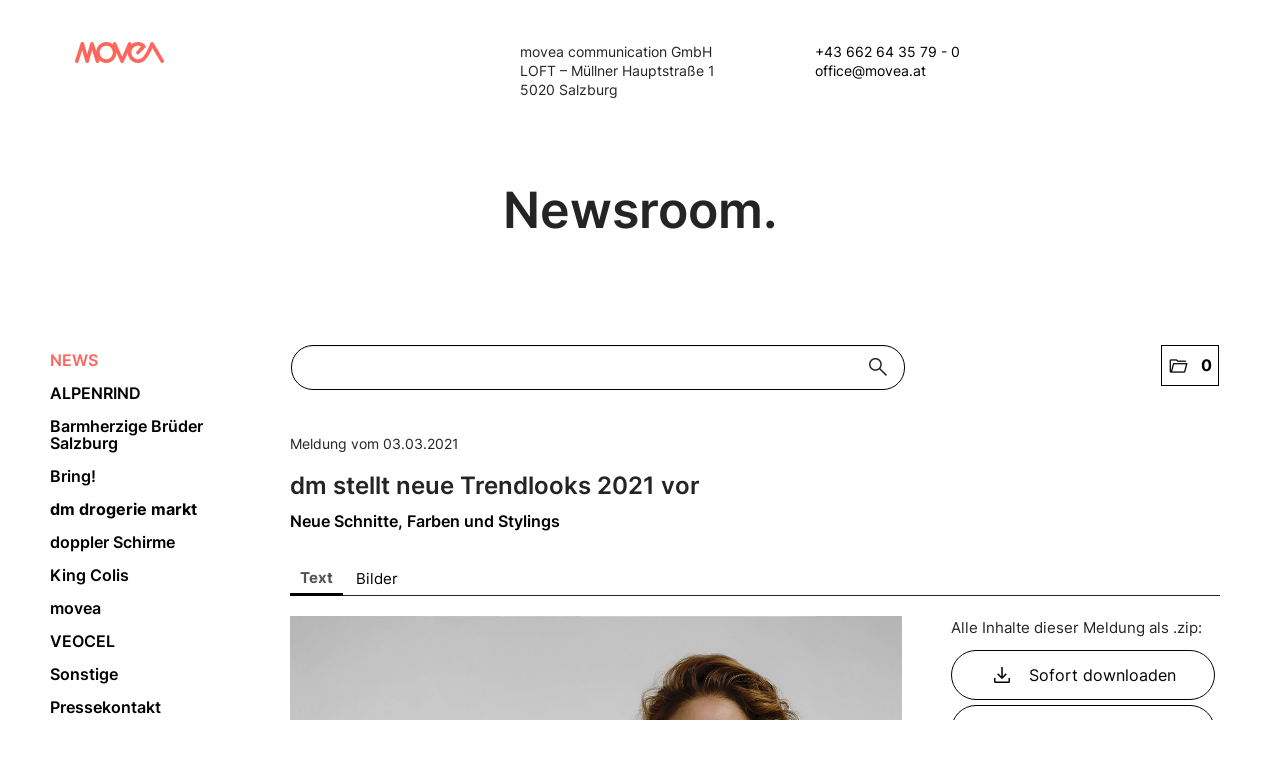

--- FILE ---
content_type: text/html; charset=utf-8
request_url: https://presse.movea.at/news-dm-stellt-neue-trendlooks-2021-vor?id=126900&menueid=5357&l=deutsch
body_size: 77162
content:

<!DOCTYPE html>
<!--[if IE 8]> <html lang="de" class="ie8"> <![endif]-->
<!--[if IE 9]> <html lang="de" class="ie9"> <![endif]-->
<!--[if !IE]><!-->
<html lang="de">
<!--<![endif]-->
<!-- BEGIN HEAD -->
<head id="header1"><meta charset="utf-8" /><title>
	
        dm stellt neue Trendlooks 2021 vor - Newsroom - movea communication
</title><meta content="width=device-width, initial-scale=1.0" name="viewport" />
    <meta content="Online Newsroom mit aktuellen Pressemitteilungen rund um unsere Kunden." name="description" />
    <meta name="author" /><meta name="keywords" /><meta name="robots" content="INDEX,FOLLOW" /><meta id="ogSitename" property="og:site_name" content="Newsroom - movea communication" /><meta id="ogTitle" property="og:title" content="dm stellt neue Trendlooks 2021 vor" /><meta id="ogURL" property="og:url" content="https://presse.movea.at/News_Detail.aspx?id=126900&amp;menueid=5357&amp;l=deutsch" /><meta id="ogDescription" property="og:description" content="Die neue dm Trendkollektion zeigt insgesamt sieben Trendrichtungen &amp;ndash; vielfach inspiriert von den 80er Jahren und den fr&amp;uuml;hen 90ern. Gestylt und geschminkt werden die Looks ab sofort in al..." /><meta id="ogImage" property="og:image" content="https://presse.movea.at/Content/491357/4db57918-794a-4414-b7e8-127b2ef1300d/1200/2400/.jpg" /><meta id="ogImageWidth" property="og:image:width" content="1200" /><link href="assets/bootstrap/css/bootstrap.min.css" rel="stylesheet" /><link href="assets/bootstrap/css/bootstrap-responsive.min.css" rel="stylesheet" /><link href="assets/font-awesome/css/font-awesome.css" rel="stylesheet" /><link href="assets/css/style.css?v=14" rel="stylesheet" /><link href="assets/css/style_default.css?v=2" rel="stylesheet" /><link href="assets/css/style_responsive.css?v=1" rel="stylesheet" /><link href="assets/css/style_client.css?v=11" rel="stylesheet" /><link href="assets/fancybox/source/jquery.fancybox.css?v=2.1.7" rel="stylesheet" /><link href="assets/uniform-4.3/css/default.css" rel="stylesheet" /><link rel="icon" type="image/x-icon" href="assets/img/favicon.ico" /><link rel="apple-touch-icon" href="assets/img/apple-touch-icon.png" /><link rel="apple-touch-icon" sizes="72x72" href="assets/img/apple-touch-icon-72x72.png" /><link rel="apple-touch-icon" sizes="114x114" href="assets/img/apple-touch-icon-114x114.png" /><link rel="apple-touch-icon" sizes="144x144" href="assets/img/apple-touch-icon-144x144.png" /></head>
<!-- END HEAD -->
<!-- BEGIN BODY -->
<body id="htmlbody" class="fixed-top lang-deutsch">
    <form method="post" action="./news-dm-stellt-neue-trendlooks-2021-vor?id=126900&amp;menueid=5357&amp;l=deutsch" id="mainform">
<div class="aspNetHidden">
<input type="hidden" name="__EVENTTARGET" id="__EVENTTARGET" value="" />
<input type="hidden" name="__EVENTARGUMENT" id="__EVENTARGUMENT" value="" />
<input type="hidden" name="__VIEWSTATE" id="__VIEWSTATE" value="azUkCzef622knyPctXCuGuKMSX+RuLcNjOb1yu39guJJhFSvy/YcK3o9TIGEyWHhTyCLO76zDjUISSEpHQQbCdVlf7ZwHuo26wy0B5bCPs90PGcMHYBcFq96ux8jvhz6rl1vt4AMO+GWttnRM5OSwsJIwaMBIR0rFGqQlIy8uwH9p8e2QjMS7wtTGP8geiuMuZgmfiH8AyY9PLDsNUz+tTHO0IIi+XMopK22Cvc74YlDxJWPb/btYARJg4L9EJ9lh+QuZyVHpUpJkW1S9oIlBWGuKfVLDm08kejb2Nh6XekMAfY2P3jZakztVxlaVZIizNfkmQ1SNtdYfrmFP0sfl49j66BqebDNlb/ZDHiN9H88fgAWjq9c0dV0UuT8Ctc95Re8/H1vBOz8c3oDCOHfqszGCZEURZO5TLAN/TpD6U31o1W4owna/0IC07Gu6YmtqM6ENL9A+c1aDLHXWpdl1JQJ1K0h8pOuYu3NiFL6OQkjG4THf0AMh9a5wlYU85hDLWTF8RiYAWQgSwpjeZzj98yzAexKvnmgvVMNwRBXvkzAZBRtgYB6ftMS54WwWLqzIa28l+vthqGldoISEgH/NW2MiUTD95cekhqntbPECymARq1KaBfqJnOvln24VNIu36CSykChyYz6Ier7rzY/4Hp2QEMw3tcF4WppfQghjItEwbD/7Nirc+FZsx3uS+rZ3zjMh74GMh9dE/JYUvXAoAnOQo5He16dm02Pz9Warraqq0bf8MEUhM+86CI2Eg0fFGGwL2sai5OtYsGfdxa6w7DpfleSgvgF9u9YKe5I+KH0Adk2H6Bpi9VurWW6VjtzSwono/S5I0BRG5S9brhUe9aIUTzuFNRkDdtN/XhLXS04fGza6yzp1a0NoOJLNDOcVBfhmW9EHBedeiQo6X/[base64]/jqnXH+/yi1QkZkUvXX8cHJsbepdoQLn4k9cAy5CQUcK3k4rX8jP3IUvnrbgrr+0D1jbTUavDP5k3XTGmL2Fn022SNoZvfkRa12WLSAy9wMggdL9JfF0t6Jc2nBY222gX6Bl278mCAfyJU5/KmW1x1Gnn7XclXiAXDUDEbGkXZl9up5nfwQksgt47+3/2ranoHg0iFz8zcaUGetHaA4KA2702TciHBC0r0X5bKLyZ2+8lpxJHvCEMyZOt9ZhjsnUHElP4Esjgf9kKfOCNtCEl8BAOkQb+U3UIsKSnrl2F3clIXAUa/CrcVybOTKzNbIudebfma2G4UZn3qOrQBAkplyXdMF4uP7RTY9qUFbeFcHdCm8uTEUPzzJdD/jqAQhjuNk6M8gWZhsV0UpdGimaSCBOKHZOgPWU3kNN0LZKwBdUTAMw3NTNg6aubB/oS2tOU+3v2kyCLF49BKQxKfhyoPtu8MV4MhrxyDlcLELdAaB5aT1B7efpaV7WqgJmMbYTrw8x2LgfNmJlJcInKQNLvX5OtJIcHHo9QxQ3VBCU7CpoYQI593Ya8wgMZboYD0IozdaGt7woEGd2bvpyd2swhTVNHOavV6ik6IUK2v+m4/8rFePq3BqG9h3YCDFSEfZ+KQeOi7ojCQbhD3RE2XhLHsCEYWon6f8RxUIxsocX6biRSBKwumuL/xaXr45UN3y+ubj68pRoPMYShOvHNNQpKWEEXAJtDvo0c3ip0LoFRh111pFUat4cZ/[base64]/m07sofL9cTfcu0afck6fRVLpcpgfRJZjaKePCC5ZHUXlNnULtMpvYPiDMFneCsaVYJTsJ7Trz48BnyNyH0hEXSv1zTD57DAm+7GQXihG6wKjJ53rRxJ/K1iv33zM+0v9DCsy5MrYlxIslNw1MiPo9My1F2qLd84eYAAHfkBVIbvQTtqaXUoVlvw3qpi5u3RPYIt8gG7tivM02lqrH9seS6y6A2bO1x/dXgmrNfsaVvJ80Sb/X7+1su2N2E9ksCa2BBvgFujXK3zXb5LMx9WeXSsA+/KUul0C+khVaJCEkZotHiQg8jyvmK0Aut8PNY5hMUKbOTvyzOnFEofXmckLlxS7aD5OxAqV//MM6ewAFHlvBiibQitm364x17xbXoZJzQap8VforXtVMT9cVMXpF7xZD5iiDVs1jQ8EcNykk/4dvGdTcWgpDuly9FiBObdtjsyAGdl3NAU79TpfsEevS2qzzPN40TiwsgJfnfAhlDsGdxXitbCEQTBUQrWVtlZGzHmQ1KpAYMQgIHWKuDzppgf7XEiM5tip4UtjXWr6xGOiz8N5kCJvktDZ2X5D758y96SqgLafXP1RPdC0dSOk6fCt5fkb1PJSRCWDor9ZYfnHD/[base64]/V7yyQlpb0RPX6/EXog7bOrtTDYvX9UludzQptZxwy/INc4UiYNS6SpFOClmqAps4aRa1m+HE7CnBe1HrxiF6TSd1mfge//pZ4mohqx8vPsSReQzH6Kx7PM5XQDMCkzpKFrrdBb30oi7hg7E/Xdc53IRX/BVBMpD+xjEBpfHcqOD5WQAF6j5jSVsjGgDs1+LtKPZe97YDGEFp5jT8+vrCCRUSR1UiQ1eihz3GIXfvmNobNUCwPZX129aFpVZyXpDjQaw2viAw1ZUsnrN6kBAv+xW7kFTFq12PizmMqubKTtjSKaPdfdozvAfP7c0/yASLVjHBAmlVIrYIvgXvu1xiLyj5mO1590mlA/NyT6ysNPrmsUKjVxXJR8Z+1dNa8ImXpfMifxqFgq7ZJ7FFOYujZGyl5C7zS35nnBtLE8WO29RW81zdTnW9kTZ8mHFPJQENSk4g65OzUAI4jS42d+DKBZQ7JPNMH+/bYr/UbzkLlRKc23lsVRvzhnwgL1WMlkZkER3UK8JkTw6X8vsSeloYPlJ7WAKxWZStdKuyFfAA3A4rUYv8u3Zlslwe39uYf90WzGnYPTtah9aMA4YdUyHyejaNL4NRxOt1VDurhMgd02USTt31BP02d/8QraVrXRqASi9XzHts9pOERTyI9WDx1F1fQR6rrLaN6Mez/cT5DUjgSxTZ6zDuls/6FOwbtGxpnJOuJ2hOLuSmIWUXZi51z2+X+Amh+IHJ/7GIv1QYT1j4DLnuGAYgFKxpL9D0Ld5fm9aUVMoGZ3JK3fmGv/fBk+1Jpl+SIqVkmBFKGDYSOHSZbP0MhyllI90Z9+6oP7cU0ITuGLYNw1uzD2GvapD4ILkrjwEXd5WMnk0Edo0cptu3vbF7ysBVSOCp6r1hzh7Qn//7GosnLltQh7O+nF6EqALA2/[base64]/Znvv8eiY9YhfV+VmeERqHyCy6P7egfdjEHiDIxvuL3stloWvGOTFjQnsyB4ZeHKU9uXvnpfn6R2lXwiqa16xnwgFRKWjnKbH3PsNUhhwJ8yiLZWCJjCo1uC1cgqGjvIdSevcX/6DiZNl2CF1lkvNQMe6ZTIjpKvkozzut5upi8bYxaCyTwP29BKaTWb8pkyW8sPiIyw9eFG5meyCEm6FRBtsziKh+eUZkCVrIe92099ouA+lUEfNS0S1qUwc87+Dk6W+9MNsEJxUXx16kwjLmKusehmNwcScQEMiDZnCv+56DL/SUPc5qwJNdMyHDNn0Wsol/9tqPqQEIaE5T32d/nKsctElQHrvvHLDVBHLFkxz5bDsOGDri0tFdlrFTnF0eHG/Ds/IpmDsH1FETKPhzcopLz/+cQhFpf1Gn1gpbkvTFlxKcFFA7GUBye0aeZ2ptArInKm7BKeM5hHtqGuwW8n2u8u/Mftu//[base64]/gr/Ol34Kv4Qjr2d+ERXqH64Raxm8b2yRYRFt3L4h+vQW4iI/6IchVdJuIji06BoCrWbtpxH21pRi8UT3IgvGhQwXYJJ0+4cVswVCkmArwxZx4+/hcmoHmMqNedYWRd4iHhni/zopdhgoIv+oLrB9WB0/Ia3NFx43ifi6Q3xuddgtLJqOULtLOUbqgZCdThikroyRH9FGb1ETI6lO+kI79NKC0CSwEsGTkBLHGihMkLNpXDrOjnGCOj+EYn1HultTUNkBqhn+WGhEa444DQo98uk4ZWSTPP2Nuk8fsT9B1mgxNh2idTT7O/r01XODT6Oxr1kcsgRhK8jrH9h6wF/cjdwXYJkcgJrB/xgOAYPd4dc5geKsCuovb8f1gVdLbTztMXZMRKHwKtwGWa0PByAHFrNWfv3Bn+mqkN5Vo14UCKk5gmP/Y8CJ15+JmCiJBhlzydRIMvar6En1pBgOxS1Dna8QY1VvHaOUJMXr5NOoKF/[base64]/U8GtPs6+/obq0N868bjpPbzpZ/3VUNURxnCL4G5+HrM+p+HUUEYKqh5HA8x+4Ab2O4BZuvdKWiK9xOd7WpX/LvkMIyFcZMluKXIPky43PlJTyjeOZsv7LEQUrZpAMM2APBg/JgBYJUcZGZm+Bvhag2VqL6R5WgWBKERB5rJFpqw/VViZhNk0mEaabgAer42vcfH0w8Q/zYViuuxgzKAw5uKgBnRa/SKdj9Gpet267yd8POfwydxtXAhIpjjjtiSLtHbtmkSBwvCOhWD0m9sqJhn3Nm79qnhhZ7Ci38xZt6Qhp5M20Z/HLSR8zLzRwxiOe7+qmfU1oN95rI2mZVFGegaSf7WKhUtGcUdRyeMkdsgN6f2kwj+P51Q0lDSaEpZtA3jynRR/Tr9hWWqex8cU/sGmDt/o0qMpYEWCTRs2V2hNrBf9Q5N7k8UBJiyAzdwuJOXJi23kHx5XPvzBWVRhNjzJKzfGLkr8trUA97VyNkYEra5OG1yHPcb/v7S74BdRcbpRCqlegOwROiLtrjZu/feP14uZTcxaE6SkconIW9bhxL1j8zOQNh0yzoOl6qBLnuhTFwodlGipshGZpeL2kolU9vObWHu1pYuKsD4ODB06C6NGcOkT2tSH11M6QQ5fDn0l2JMo19N/kv+SG6YfAb2QlagG6LxXV8gvMOSmT9R7zgUJDU/rqYOn9nLctoa1WBFjv9Eis1GEVG6sgYM7AkoVxsCkHNHWrzHpXBdJ3htsKc9kb/WJKB2y15x+XA2WDTDiK0nK2VDw01f7IrWTRB7GWsrBfhqrvlSWxUqJxINLWpkfzkWvPewWxnPK2qKgCH773+3fLJps7FF2+062bUw8XW38UidzIYonCHU+tlCLltu25EpCCkU050yu44cOBPCiBVqGqHZGpj/h7/+lmvJ2t9DDeChnQEcw4EPy7dt+gjrYpvhWPv1lfn/SYimGZPE29XQjPm/ANg51tmd9TInI0Dbes6X98Hs6LwU8ck7Bq74f1GN0s0BTxRdxj0QDZKTzzALdIThHGCOMop1TBcn2g6jxj8wThyzxvGlE4Ej80Mb7y5GxUEKAQkVuPy34DcmFZ1aKZu+oZTJDASZk5ScWUQJGFRoQ8EMCVABtl9BgpoXrQg5L/RG/dtw1ps+220bBkRjtAJuDtenq3EgUkkC9sB7Hl2enHqTIl9ySVmfYy/QuGFbyaxEbDw3SKSL3Gp6nhdWPIhCK7s2q6gYq5BS7UZuoSfSD+FcV6IE1FWONf08XdPeCREDCH8tsgRAG7JBEXRfOJ2U02PQLO5IMrs0b4GeuHZM4qmH/MMyGRhdM+8/JiDp+JzyUxASulq5PTPeSwxHapw8jl+kUgw8pC7IMOK1/58xtQ6KeFAxNK/BSCsQkQG50wEFFlMGufKUU07OQXyCeDZBw/+ZEmkCSvV4ccknZjufBxtSSqSGGBjP/ycJV/izZrxdLzRuYZBEQzYiEw8/QRwbcOdSOAaZrZ4grCcG/eMjNcLkze5FKUDuvmumhp4qu6GLX3aUGj++8QlhGYbqVYN3ZiqD1+pRVrx+1gIxGK55LaFFtQg4wLjsXnuAKD+peGu/aJPNOmpPeFqhJvguQ86ZzfhadKop5ZXzS1ZShnCc4mEyaV9VT5HDWFY4wk2EN7+XMTmK6gnlISAxrM4XYTc4wmRuXl7M9dlaXGwQnA/MoE3QLrxDQewCWMN8fP9gQmVMlp6jh3Rko8Mfyhq46mXlNw0W77pS6Rr5a7PIWXTo0+/p3FgXnBy11zo1IRg73sd91IZ5KDgBLk/Upy1sIGmqZ26Vsv93OpFICanUZcNE4jUbDdv+uK2LwDrhNFlNOtPDC7ADkSf1xiuh5J9KomYxAwfyQgIiMhuXZQ7p71lrnqyVZxz5R62ZPoGsuxEOy1dxORFxvKb47jIRmMpe/Ggnrkw5oDKaw/[base64]/XdteMAy0ooeF7n/L1hY7ZzlHBWpquLK5g8YTybtMGJZZHXkfo7reFtcqvrX11d7q+LEy8i+MvvYK+TSXu0rVly0bjHV2lJiaWtKf2S/WmiRKVJCZjI8VHkJlra6lApz4kCT3pUcm9UGseribJLkfWd/rJ+cnIGv8s9tFVxn1iebKt0Bn92qxlgIT9ghcDhGa55iJRdiIB0BSowIFejuY5ZTrtdsAStyKrteqKhBXcTPWfDUCz3pHPC58Ehh4Szd4xojNzH3YlNd98iRb1+OFrSYONZECTRxSZkLCg01rx1/VIWBFc3i2gzA/nqB159yjsiG/1ktufXuaz9DrLXxWiHf7B1LYSNgGyUYkXy1aI///q4/COUnWuqy/FMJgPtObV6lPWoG5ShiqdQNPjjYHXSxpObods+mRYUAhKzU18i/+29D/C8SkpJ7ZAuhEM+JVixydwRS+uBbFbugq8765HtZMJGVD6A4pbpJY5+6bre6lhValf4u9oZr2LiGQRmLIrPg4S7VJb7pgKEn+8a51ssYmwdY7+G1bkUGnupA0RRK9O8LZRrMnMr5xERTV8pnyl4mw7oDEjIvZgA0Tq00Sq/[base64]/f/[base64]/18fuY8tetKC3LlUcoIVWEYWDrXsbYOeXCmiS829W7dW1a58OyM2v8TulcfJMbAqt1sKt0WAo1H9xFzspC+VPg+AmZjgVGEN7ghV7kE5L/pdRbz5Ew8TNRMO/Rw+ilyI/qyURezMIQq3iO/U6kRbcdiODhLTZCtsQyhe8b/RnD6Uou6Zd2J2IqmLjlhdTfZHe6Af/hQIwPeuh/jbSt1xINMH2kW6YKrpLmG2Wwx6SL1d+HYMpt8Qj+T7MJo7/9HfPf+5e+Hz13z4kiWRrZ1zzishA2rDEjjvuIvhWf7Rr9RWD2/mcFVgsPUh5X+R91/UC/5Cc4oj/eB8/JSMoc4qt94+7vamC1yhVBeDSSdc99jzAhNoQSQ8Wlk4+xPeyLEddajj/UYg9BOku6pkmUQCjc1t3r//AczcgL07eYT6bFHS/EKIAey07weR2308lPqSZ4fRZjRsFIhMw2juUx361CDruaOrtpVQiYVWL26DV9YMuSi2Kg6K6J+/KpTn1Gde79kpwUXKx/zchHnObYuMAWBQAwQkmzLdvYUMqqi++lsC8YCITk+J4EGjgSQhEmR3Gj203b3mOkawUiJbtATT2tQYebTFeo/6YjCn2c+BYnBPUUw/5RgWInj3eX8LyZHsD/cfAGtiNCopfGssSWIY8bTITja1399w+azQ+InBhihVZBJhADXd8Qe8NI7a3m+lQFcgM/qpfm0iqVKid+vXaXVwBzA5LYtlbwBaABM4OskP+bf7Gs9hFd8ebxzamE262y9//cIoDy1j0wy48Ng/JfIYxwpfNBSoodDEhuO0KH00Psd8RuALUUMSwiSndCYxOfUw6EiubkyYKC+sPoA64lGDp+EHLF5QPLpAamuoWtCHpkPsBpnhNttlslTU3AutEQTU3C+28mi/AN5achijMiztrOBwivyj3Vv2EhQuL17tNGewaMzQCb2uuCqpfYtQC9WdGQoD6XebMG7Bc996heDBANojLPKWu6jCTBQm0HKldqFjkS810mwg1lZN+JCHh0ANy/um455FPIuCdfSfy5djW/Fi3cDUqrbkr1oj/h3ujYStcMlLgqKTl7dGb9Ek+RKhEbUDhzwMwDXT0gPzqlelMR1u2cDu/68LHdeq327FMHKPeeMVIy0/8ge9tc3RBXb8fV7YuD1Wl8V0Yfm6tx3OG8f89/A69cfnPcGz9PYjKqiowTB/tVIubZY4PVhJ8mE2ucjmNtFzRbmDrnhZFKwbUM5lUErBSppvv2bldGNNSafE63qGsJpSrVpZRxmLdt3GF0m8QxNS29MIM44HV6oXqmDGjAe9VW7q1fJDnYqhSihpS7utpBjAeMz+3oTl9/AL4RL00tenV5AVP+eZ8SMzu4sO6LfyesGFKZZyWM/1J7O9BnAn4fXaM6rqkjq2CdpJYYDT6XxGQ2bRr/b/mauPcp4AAg9gjN1POg8KDQ/OA6McndN7UFdUTz0MBHsTf9Td91b0hYRIqSXjYkwqASYFgiWl/Etbmia+ll30gydB4B6+2dB/BLVBtyIWQFO4ia7mP+McWlTZlFqOTcClT/jJU19lcJw8XvlYT//0EJpqNKSiHgik2QSIhxX2PNDH1UPloELPQsTInZKYRMfb+yXoAzm1kRj0QtQgkw+Oky9yM606iFslublFxdBKPKG9ilkXoeev1kd9F7dUfZzlz06c1cm3iPgRk+A4YZcrGaQSCBs7c7hlVR2RuK/JflNmOdgawQ0oU9ar2MGdEdjhaYuUzYhj9BGZbPrgAdhBXwH+gihf60/4SPH/UaWpsteaWJ+98MNX2UtCKpDjxOthmebYG3t+WVxrB5T7iNDbL8jrDJN7YxbQ13GzIDTXX/tI0GX2pYMTYOqWxebgCcDscLAbHAVhWaH7071RP0fwhj/NshVjbOsgXTH5zHYYjRQwLeC25yHrtftBoVluikEufnbozxsYLlupYpj441cRrsUv7IwlQRPkxBs+jB0bYr0u8tnDxwmNC8ZDlYL/CufTQ1xR2aGwV0lDTwD9oaso9Af3pXJHUaMkus2KYWTn5LiZcQSy2X77Hx1nKERBleFCRpaIOSYwKdJ6NRCgGKuNle3T+Iprzt5ExpR1IxTFFhzdr/fR5cPLBbg1LqV6l4AMh5eEhocpFjk20AUoy0yJRZWG/UE+46JGr0oOLNs5RgsauILxM1nsXg/pdEq4n3XUCrQ2dz7JBEgVb11z0xEZXs320V3bIlJ0XCocxpDYm9Qj+p1ED2Up2+d+z0t9DPR2ymx2Sb4zlJ5HufD5c5syYgRYvRMXTdlIs+861yFEuoYFl0YQMr64/XQoA5ukd7uWd4Bv4FYImkdQqgAKWPy+UmHhr6Xm5m/eN8Tibau9bilvOmNgnifTp8UztO2e1Rj6sQOmCok+Nxp81ClpQXNZcHE6HdwyH61HGri0EM8/u8mxlN3rLM6+rLnC7Ob795yDcCg6/A70Y20QZM+y6anJ7DTj7kF6hHq32Sf4U6cDiYH4me6dW+VqBc9rtCN7A0konST2ZH7cjkNwJb29aid6WM+dDEgn3McNtjbEKglv/+/98AbwLxoVQkzrBBq2qEG9nfE2oSRSjxB/frDkPwwgCNJz5vKYW3/kokA7TLcABTChIpH5qZb3K76V/u+fNmLNUFuP4TjZIlqXzwg4+Ffm0VoZTmyB4S3fCIi5oe3Y6CiViLICdJAMQMzeZC8SPZAgxbHpbch5cB4WbS0lQ7RTEesvYEkaoRjoAFv0/x812L4OcTuIXVDEhOOFu5HU2s0GK/jzpGZsXaTW14sB2YlyZ3w1P4jnz91LzlzzGsfoj6ni+0XJgMRCMagbHvAgamtOBx16x/xoZ7+ffP+tmGu01ktLj2ZXY5nGRao8W0VbW600v30Cy+L6fiawOJGy8/[base64]/LlTzoSE48iIH4Rk2yfzHi2cHR5TKUSqv2KEPRp3B7O9hx4f59DQkv19/ileVE36FQdlTRDjn504VsWZKkSwVwDJDYa6y4k2dWRgSTv+IO2mBp8MLIOJh0wB8rcpkczkNaqSPetUESuD/zSadaiBcnevHECRMRqrjwO12J3bfu1D+OiLejV4BUwScTRhuKqnyx+e0qJcb5ESLr8w46OQmX0whscVtOx+tsagM/kqSE//5TOVg5lj/4r1XdHjiIWpZIGSLEDM6oqsQ7FtnbAXxJriegj6MAD2MGwWX6ObI5aECw1Vo1Sh3Wx6QawnXLV4syUOmd8Ui5rHXFYuLqTyoN+KNty9HkPZEBXg2wxlZaToyb2q1A4Yb8KpwJPHqpghENFDnRpOmg0yabnG7sA//tp1TFSebD2C3LD1Fjdr+07Nw/GqE1RoR5vXYshfwvL6w2rzXIWNFy/Rfgq2syvmn8DNieRK7L6oJtwejsYCrKxYjZGDJYz2zVYXhapYig03B8Kp9BIOAG7kHMsKDgIZjFS/DazJSpfrKhdKXEk2rWRkabjmsQh8FypnFbpEoORBkM1qA6oCSHKhIBPFotXNgj745JnZB9gQMh0SlHzkSQVTPKT0Cju86zhR9YYwBYsJz42rGtQy85NeZoSj5xCo+3Qm6yv1y7jt/CUkZkP9e/TIUmId4Xf+d8EM/f5Kvwgqg1K4NC8tUWQBQMiWN4zpIV0r6619VMziM19qUG4tZ7ZzMheE2yS3Qc8+tHmNZOjCC3c2/[base64]/AlGNvYZGJ55r80vlpfx9PhaDtrCvUIc4PFCZWUw+mFmy0TDxY0BvSIQjuncS4/luN0s7vaox7voCONNl/iTBA071o10xxkzNZQl8o9bNcsGripbEzyh2IZ6uxRYCl9V6fhxPNizP5S9GhUbT4NUYRhGfkp75rH3HDtvfUPxnBBH4R6Bg5gf6hllWO1+1iabQL1vJi+Jwv3Ap8+shvd2UyP5tP0C5zN3L5Ug5hpUsatzGDrWzbtoFwtMdI4qbqqsYWUB0MfHS+QEj7U+LnVTofXs/BZs8slVWYu4fdUvjBv83rmpRgQwElNuMTDTyDPigclfQaRKrCddJrmq9Iguh2aD9aRrszlB625Ii2XDfnk6jSPAACyal3qrnhmALczXYXvL/mEAZY1uTLwIhFK6bWl69ET8A6acptc65pxJz23rXRgefqkFPV+Oj9eLPpl1WRqzayiYorHec6bzkL7eCSXIQAK/+4THcCRsMeIaghNZZcDar8IPoZeOCu4Da/xnk1kvDS82AYyyjLH6NdMht5AXPa8M7n5ZUT64eNyj91fMddgn521WHzgL02flbm7cOpmSUvhKofwQRIN9ZANsdGl6b0ef8Z/TI4Mmb4J0DEJoAvfPqQ62pV6NVUNU006Ci/M8N+sUkSP2yD1CLpaO9j9lK7IQhkxdAdowTnvAjEib0HMvmN/Nuo/qDRf12zNmOw9mwvTZHfZmk696UQbMkzV2EndSrRhQCIH1E/QaRTAuBpSCVlZRP9NTo+rWuWz1OqZHoCnQeSD9R3MUrJhq1RBxLklF7riTvy1vTYhMqltJBBAzb3X1VvFb5rmXpEPacRejatdkCPMSTIrBIe1NlL8trfu/Wc8OgcPlV2kbBlaZLrNUZ8NTO4H8w/vRBilBdEeHc3XV2PtqbuxNjLgn1Jn+0BD2KZjU4TkJw1tKo+n53LLf/RL+48r/4u6JuVWsV7gjQxwBjV7JApHn1wQmTRqLp6G3Gr8xW7xJBuDfHzGWFWohXoT0oUu/7qamx/25fKmaa0anOytnr6AufVQIw6zE3PNUSeyz8s+7IrV3BHUei/xkv0ap9rP4hEnmnC703T5ptN9uiGx1JTkBqRt+dVjuSRUXX5qPgfzLEAuri6jJxTJic8s/QFh0/QnROT1WJZbBNfbcKRpfKB9Ao7+TIh6olupjeFbx62fz0QzslNkD2OWX6YNxZnfG0Mx+IDfR6D6VwMwPJD51BTOUyCQ6VbdZL3ZXr3K+onJILhz8AuMkCfP2vGHgSZ+Yhhc7ibHy9C7C25ZV11hmY657TUAF/z5xdVVR+xTEwpX/zUwbXqBSEBRmj1LJHmORL6fr/Gi/bzxh8vcAFUgT87B6eyEIp8QNHsTn6BjLq6sEQPCfW9nkQS/b5DQiZk8ronyv9FTPn9ztXuUQp0oLnXVb3a39+wlRI2P9ow9YQ/fhXcO4NqhqEqbnBTugFjOhs7mQU6c3MaAa070IPjxQ2L6V0w41Pw1bYpdJttuatfjdV2JO6Z7VyQYOY7O8DNRIYutjoiSSZQOSmQOLFZuCu40PbMoim6yLptLWi4rCJx1CA//f+GEQ+nrpn4VXfZq0hsv7lUKjkgS6poTBO5+RciwakMMWJDEzsQZb+ARjmSg6BgIen5YDloESxv3+OWmbEF6Zg3uSW5wXYzbk3mUPlCYP4zejyAEckP8jC03w7LW28lKkzFBZW+dhl112Wh2BjnLuF2tVQAR4fKNl5vUKWa4YJ3f94w3viSdqY/NH5OOUvkCiARAUS/ZGrXMkbJi7QzngJG5+7YFHV2ucIlpV2KzDxoMwhaglUuoUmmBFAfhVVb4aURv0C/rJEp+YCDlTQhjbYNH9teuJ2G8hrxlH1Cvh70jYC43552eg7j74mQiydGYZrd3xoExhFdHgJvDTGLBneSMVO+2jlNnjyrI/rVxJI/pWzjPYMp+9kbm69bOC3K7uu7/[base64]/VqyR0I9FyZlXudzpH/XupW8YO0gpLh+qzxM1L68fSWwsy/BHQvw2e2PePJJyMnVSX15bezYWAZUKAb1G/z5JVfd6TUsxMnFH+zoGe+0RgetMeGtdZHTshVv6OmSfFa1psSc7GIK8A9ml+n3Gq7eSc6HDdgbH4kB/zKm5MIpFfGCBnYRsjLlVIr7Jo7anR50UZxXe3f110AOB8/DWia7we7/U4Y2/7+bTnoIO5ylG/I/N6bX9cELTMHXoNxxTAtrcjlugZBxwDKYAT9e3dML3NgVwwEaJ8GZ1Ag0NkSEtAo74i63MaWWWotv3J7YkI1TcEMyFijoQVAZRIhpmr/wrDu51X1OZ3kMb3wkrINaR7QQjQBG3pd8d4jHb3bydc3KzBGI7X5ede8rdljtD3bYmjIw+fUt1gO9PrwRZKYcpHkXtU2/XOWmetcM/aOF+VC39xlnvTwliHdDgbEi1tR03Y2Y9y95lN/P2ov/8aGd2bc/cIqnoFKkLSX6gJVJBceIwWvnEJIAkptFKHo8sgg9Nd0LUXZBpE7l/laDIxYb2tUXEYaLiOlXSdqxJwisFnoD0iK5JKoMJiHur5gAUUmyMtO63PjQKpdJWhbEIr3WoWBcqB9kqU1kRbMzUJQikB2aJG5g6QfrTMfFrGaQhQZTq2GFsqjnwWQWqNSNV/xihOtReqgr0WBN/xbKvuF5KPTH7hmNQBrYeJkzEWTolHUs0HdmG/q6ygk1XIMbiW43VfpU00kU7idkV8RjJKsKoVHkZj2ekBSIFOWnVBwSJQ0nfxXNMTkWDtgNe9AyEWfrTEdb8bBq4BU9Dv9LTCPoo/TkuUblbmdE/M9nkSo6VNjxXDrqee79DaIGqSrr6zx90w1/5E4MT9Zsskmb1Gbz1syNAzsHp/Au9KGhIXwC0al8NOrw2fbqZYGM3VweC6I2ZBiVQssemrDADAn31tjVHyN7dgh5SW7VX1cKeFfpqpnzaRCRB1pIoyGnpmT8s74dGzFL66kUvqK/75XYMQBLGjQFKx18alUigw8jCRb4jJYDifJKp79pZfzrNN2ouaDUNv5PAmSKNTG2TBf+iD+M8JcgwcgU2YFFLHw5LLvsHaM6CmQRyQIXSeRjw4+PMnWMkRyPaJrAmcivEG5DMtbAq8ZeDh7ulXCdyJ2j/+0xYYBj7RzhiZ1iNyVfdmpdQWcj9PJwEAyP3fj9KBcOwOHcDFL/vm2uHWV7FyrxSMDuJbE07w5SRCZwm7e3bqrYZ8O4gjw1DcRgT1abwltMIE6I/Mm8Ms2d4mEHvEZQMUjES8v/fCl4JH4mXbZNFv5hMjtKo85i4tR7IDhN7iUg3Gt4huhzlLZBM7s/uX3Ud/M9s2j2qf/b763eel7Wec94x0xy8qtLUZgAdPpLf+TdNdyrfgYI3pyygWK3kQH8y/GK4GDk4AEO/22Iegvtuia7pJPQcDe/Cm58+s5jKlS+7/cjAgYIbUH6V61STT7lhqL5p5UXzfFxhJd8QrsmIjIVuvcyQASfaHe4288EoKZqHgRXYOuUP+6yXc/iFrrCPdjB7dfp5mF84iK/qYYonWLbpQSX61B9aX0lKi/6TQTYtiDvWG5YFKzDs8PhwJVlndf3j6yDQn9jA3WL+Gf1DbD9YVP500mLNI9OpbT+w7Rn08XovghWPn6eMaYlTNOwR55snAjGlM1RATeUzVtX4/hBruS+7mWB8cXfhBCA9JwyXIFkD1RrrNhceXRAwthU4kK46/GHV0Y0FKCs09dM2ZELg2EOVKQuSRkUGqTgHiJeFilzDkeWm1HOUn8U6ixe34nQoms9KbJPrVnwpoiFJcGfsr0r4kTVI4i9zI9+/QLESUau0rHuaopurrMu9I15iecZsoaVzTHWIb+xQiLNzRq8SqjCwlXT7NSSPkvihWc4LwhnNe3zpmhxXNT+42+MUbbeSBE2XVOwF5YLDvAMBczTzrxDN9M0Rz/OJio+We9QlgLyMaaPs8vjDf1S/vi0vX2UbYHstUOdCnpIxo0+jXki1gvRGWhKG/vWQvyav/xa+KJpuA8aMLrb9wgfXpFbcPtBTBskQWtkhXe29The18Au19PL5HgFdL9YES0ATeFwEHrkP7gQk7hiImFB1+bw9FT6mtwD88VwRhYGGJHYpFmRUJHKcKH4D9/[base64]/ADnKcIjBMTEwP0ZU4mrO9ztvjZehqtlv/ByhfX16FxncCUHPlxdOOAnfet9Y7kwKcf1kTw83zhXXis6MdyQMkeBVNBBV6QQcCxxsj78bmFvxb2RKg19/EUE6/1Arxl59xVSrKNo2MdZysTxHjzVM4Xr+6FdHe0g0WG0uMr8pSJIN7r8Gz+BJNsVJrEIpyPIUQjyVAxEzUTnNmuLfr1EWHi0XEbDld2vmInQQb/7OH7Rlkros06DawQQWjT/fartak0zB3+HrAYVsv0n+Jy1rS2VksecGak8HN91tF99p4NbssYsDYALcfqyQ+LulYnkLGrX8s9vhTd1/V4hVngmkYuyAjyV0kVlZOMN6EM14JjbMsDl/9vTyHaMbKN5MClY1yg/xw9RLQYt8BcXp/5HSeh53je0i6yjbSL1J7hO91tG4TzvEz1decpr/TSAMlnh13VtWnA6D0bhkStdKAQvU7uzLdtuRPgi4hpX+XPCmfy4XlflIovTsCOv8tQSNEQ9OEMknVrsEL0qbKz8ELYVR8DitYlmp/o09MzQS+iN/ESaMG6bMrXVxW44OMBV+/jomQLOzmieDQtZm7CHbX1CIQz5/bSL5dzChRWIXhY/eNsW2QaqraNMcaWhR7lc4A0GnAqiSCSWgpstz5LabCXyPANK4QfUnYxV1Eyaw4tMtKZVspUjGjgCDRicXTyyLbGiYTwuAcQCbBPTijpuuiGlPe7hKexgWq0DPw/P+D/ROSxZL+kH2uuAr/eWHZlcTCZHEiBZRvlf91ptj6ie0SpMXnCM3n6KTHVDCJDYCwxFNbN2nLKQhfIWjowGdLFoSe5l5W/[base64]/d8jvVvfW2Ymca3liPJXJ/YXepOzD+FHH07Tbtjnq2dl8jzmjYoBgW9hI8aUd2qhNlvapaAtGj2tZXb8wFG7MgZuxuu/BnDPi9sE+otO6Nr+htTXbK5pfpKs7U0QHpjS9XDSTV5CqvDZKCMtRUVVf+p91fF5qRL6C/cnj0QiUPOqs3Z1PU0BI0wffdsvP8DTZYp5yBDMNE9U2C185A3yjxnVgxvBNU6xe9VMn/cNglEuGH0Ydy4zxKd2xY6IFobds71mCERWimcGHpP7DOxSkuoQfpHSnltIRS0Zzd/eb+3fnM0H8nQI1X3XNrtuYdk/wF4OL+L69i00kznzxgnqvhrTranGGVDSL5Us79VCtEyZoBFADNFkK01jUsCug+E9wXWVqnOtFCIVWs7/N7WlgFB9W+iH7gmB5hQbFcZMKMRJwdzLLYY2qubE+dyfEqh1hv0ixva1zYRGjeQJpaXvKuBIVH0qdqmK5++TKeNmhWyodWniVVtAxK62za6HxsbzHJfQQSgqywrY8hoBO2ITXja/YxXjaFbYuJ7S/Hrt4pNWqSJrrFyFflUur8rD4smbcRDacVHWgokR1NGgWOhES8anTOofhCQejjNYklGi1575kcKyWnM7s/rkwObo0hkAptKj6kREO0Jted6GHqtGajxc3m9R3MBEoICcsyyKuHgpgRCjAnT3JfBQQSnEaQ3u4Qp3wkV3zJuPwwrQdKSoW24CVGrKDGZHSXQ+P8dErPoRNtVgIgCL5XFJNfgud3wWxb+qmg9DeknI2sfKgcHjYmlfeW7pi2gRKB7jozT/pFfqAr+esW6j7nT1zO7ooSXQHVWQwpNTJkNmyY3M4EcBEUwrnF4QaE19lrhCmZ59pTkgFuinU4l7T/KwNrL4ynRMgEbdMOrQZKgYJHVb+7pLyJ/y4yWhpjF8JCnFpvs25AShLMnfkkpHoVvWMWwXnst638IHEsKw+5WB375ddgAYrxOmgn8Ov0fE/fJ0hdnZCqplqrbIn0nefjxCDKL0490J/BBoQ1LnvSBMc/Wu2jb9U12o6xud5WGifVHUVE/QopQr6pjyXjSvRK33fM6fnfmSJD0gdoSeEJZvbQxg80z2Fn89zsc+d9mMQaHzLFcLZQC141wPMK5nhBu0S4LLrekgA5dAzHYcs+6YR5fR7desHn9Wnsk24QhLpEjuNB2rryowKOqLgGZoAs33lmauLmqfMYcpfdIxcbclg3h/IWI9emntYliqoL5xjnxABVfYXgv6Q/gXat0L/wFWMNnl1TPvWDxIrEcLIbHLD8q86Yj6nD0qshtNP6OWfs19XmRiHiOjxUavxVlADQDopNNdRWz2SKr2cG/0xi6G8x5WaNiRtQDsD9DSyTtn1cYfIM8M5BihZWgLBgIU7pq20CHKhCSbZe95rh/utVgREP+j1ovUlcNg4AgwJffYqOc5+zr7M2x3Q3WlVmFp2Dm+rgTAcUMuuBIDjL3H6ooXByWfiDbUQaZKleiInSyLTgGLhQI5xyb7MjsGddZOJxgqCExblB/nn0qFDDPw4TbrGsjuDJx5GXTU8ibNCOIqy5M5fC2buReG6EaL9iAG2A7Mckkd+0Nce9kcV9BW9oDGXdtAOFV5j0YRSHOT+YGSjItkIT1t+G/V7FamcmB+V3B5VnO+C5kVj9f5/[base64]/jD0PkwLTTK1D/jD2MCconOueet6rJWGnUJi2Clwe/s56QtjGT79h1zC8VJDp3xLchwovsUVzkecBJlxRfGl5PuPQ0vIBwLzCidEzhi2PAu4zt7IjRRVG4Azm1+FolgP6QXtrCrw2b7zig+BYe5hHNM3erHAKe84ylbferBhc9vDCzftTqfb6idqNoMx+RpEwOezn8TRauSzptEgi7m/i5XOqH1UK61B/AZaoHUz09jsNtcntCcbhkUfTiW5OvH76bnaDNBnlJ44gMisQf+Quh8LNw+kulKwhAAnKgViMIO8fHd+qgeVCm32Ob4Z2RG456e3pGGgvCEeOzS75LcQv0CiaPjvAgpDDwSWnakuXDg1ehlToEWjCEPlwbaWcAXP7JjYDyL2F3JZ07g1nay5M8vWyuj/biCU6EYaZT/K47ntNuK/u5p3Ls6KYulXULkhQtPlAL95T2ZfMY8voUjxREWKCOgmyZL1D6myqokDf67qMSufoLvBO2d+W8tsN7MzEI+f/ndDMwwXVliy5DZvmOsQpsh0KHW50N1tUyArlt3hgmP/u3iNH68CjogrCqRK2eYX/5LiTm51Oj58A0gw7wXsReLm1FLRjOgaDGpPuyZEGUyhvV+QUJ5EqbrzHYisxSl8LT8k1C5Y3pxdFWd1X80fXTFnpu93Wj/07BUjVRZxqQgBXkB+nJgN4actNiis0NkzNtUG1k96VsecqlUfaypmzpLzjK437wdQcNU055AapMF23cM7uuLxChf6Fb/[base64]/KA2hoa3WpYt9j7gXmuveWklXIXOp2rmJ8Zua4AD0u72bf2uXgPQHllTD6pgkBsKmD+KOD+IAb3xY468EBgZKzlHMo3XWcLfBo13yik0WOAkXV1OaJthPFn31Ao1W4gJxsQsWLFMsNA+roGSfh/PLUH0Rm7mqghncTOe9Vq+oVlMBLDEjjkPU1FzgXUo33C03GFvVSB1uF0EyEIsOK9eit7KrFY5+CaXSra/VumwY/P9LQYw09CFDjtbpNiAu9aYVR5hsxJuSmCoZb8lvkt8kNuhIohsvbf3Jz3DPld6ZFsH64iV0AdAaOxrVDzTNdCX4ptTzSCwmlyK00BQ7xpLKaenNkf7Fut5X5/D6z8/e4KFuNq6QvvYrgmM1P/BBLe09k7hLaC86CJITGoLbgx7T5ldAv59JaBtibp10e4+xSBcqqtnUneOBZGBcYEvGqfUQdxO3bMl++GQQKb69I8n19jDxDvRcLQIpOAKxP9X74Z0ulXpdLc1r781A3JRvBRQX4vwjbKt/RLPd+Q51/h5x6yOFMXDGk48b+2fZcYi7B1OJtMzZ1j0N/jv+w1zxgH7DkfZWJHnvyL/oghtAMecGx9ukecnKgeG9uv+bUZM6DAePVgmaxPN5L1nv3sHli+5h8rBFw+JO7ggo5oUFQN8tcfsGdn9E89HOtvPV4eWNEIYHBJ3uw6jXK2tdiSlP/cPNfI9wh2V+oxFYvcGqWmOgwpFSondOvhq2dQC04oRQ5nGEbt59hSMnSA3mo1V3/TEAzzbt+NQO7gdYmUgL8zfvCtL2XuBPdU9Wk7xKFTy2QtlLtggMVLXM2uZPTaI7jU2zRK4T0u4PYJHXttchiGMckW/BWN6z6MTC9oxMJGYLmAGAvzJAJv4ijUxUWJk6JQSz9fpZX1kd1CKhEtE0HePX/daeYKPCWbmavXspzF4LkEn4XkGDOOC29/PjLgV5hEc6e/shlojz5OJX2Bdgmln1dMde42ukAMwfCd/vvVAqzVl1KHHkVOtwn2aTCkT6QI5knaZiLLOCCM7kA+gz4oDOCRiop37bbaLZ2jer+YMYDqPEeI/I5GWIvyFN8IFPXFMwHggCgFQiTwsPqrAYR2mAkW8fXOVWXoRO4GDCElvv7nowZ9x2nYylvzu3ldZx+Ontosw3qqY3xAYWi9O0kwTROXtfInMWsoxfzq/[base64]/csx9WEbX4FscjkFt3rDjQOoN7+ukEw6Ac72WkgGspRfqBIRcUKC9jtlcQWZDkFatvA8vi/6OTEDwQngw+B7thLkq1l+7OrR2wMBE9GO7RntpyR5KZofwBe1M0/yU8uF/n081Dvm0lde1gxv+9qMTSo4gvs/y5k3RW6T2fPbHPv0/EhaMxBsSznm9Ckfe/[base64]/WufWBjgQjiBpDdimnaRvT9iQ/QPjZWZl5BB4/VVGT1ybbbFFjzTf6k0aJFK9GIeGXRvvNWm7nGpbMKQKQlVxmM/H+LsVUEGtALsY6YcpN635nCRoPhPtGdY6bN9UyKQsQvSW4y/XSyZ51IsrYPJcuAreCb7jf3Nh79QRAd1I65RbmXshcCoPsjOodBaXUTXW7hb2QVRuea7Ye6K4qevZJZhNz7tQJy8iEYWRF6bFl6f677QxyAQCt3Py4gLB/OJkQlE13uph4bT7cUSAMgw8Zj5Y59P2LaQZAE7iMEd8k2a6gl6WuTrpPuF5Zgs7vbiysGePSMZky2yeqUtytC9gUFQcVucR/iiLuiS6idRiB9n7dh29HxqoZ77hRXGGnUE+O7+1RXItoY3rLdZqA7NCrwMwfajsfE1pjr4BSR8BBdm7TBWfx4DvufIN229zp1l5tVZFbqIRVZVHR3JqrwNx7akeeTSqb1qe9ykm988Ece85IYp2rWINcAYagNisy8/53Hs4uwbc4WdCezBvx/[base64]/sKLr3vdOj/5tBxR0NRYqnWDt5pa0T6EyRioEhUIcSk6cfCvIk/hS06yO0qnvGkUloCyZ+WV0LG7VTDSSWMKdPojUt4K0WCTZwOD1DAQz1yev8tIPJLL/lbHME/vcsdtU5mShVahbhPhpzWkhSDuqiW8kl54tJVaT2ZJihbJiDurmKgEMJqzf3l9+dw0rGT472Invuzl2eIefONAtlYxmUF492P2UzCWZLwGeoSaiZlJ8FceJfPe/Y/Kf0IMmqQbtXKydYMZ5w+YuXu2YFW4GBj1/6M3qJIP0oRSijPCifMzw+BDDAX0uBM9sUPfYrH8bK7fthOOKAnsirxifthiUfE3GVGTi1ZA5BAXs7uCJirmiRWr6pUDnT5jW9B6gNU2CnJzqer6Y/r5bWjpXNvjwd5VkzDzwk4WUr8D3mOZOKa68cwOfqvD+l3+kQDro160hZcxSdEOfZVG64XqseJ3HUQ9YqpV4uq0rzyTmg2S/3X2hPS90IuZoc4u2wkxKZ1tk8Yde8fXXLlA/KB7WFZTI487AgCScsvHTK4Zrl/wk8gFoLdojlcZVMwtLqarwMXH0tj1dziDJZmcwwpGYnDeSXyrYYujVJcccAWnwcE2ndgM5P04Z5NrJ5nRKpI+bAFb6tyQ5h1zuJby+PSVLzwXa1FCIhVei0fvBDZFW//[base64]/dqBSq9vGZ/PJlIR8LqlEcZwLQkLDYF4ni833gVmCpbXPOc8+DW2uvoHpN859lW7Irzs/NFCW81ahB7zSy/XlsoxGYtLVnQSIuA9u+/[base64]/wn/FdK2DEN5W1/aFi6eO5lJJgkCk5kPz4nY+7KbfSClDgtDJa9EQKCPp98jar+zkb5iM/Fmk9ximYaeG7+I4+OY/PWHgBc6oTYvRpTkDu9IYK7ocp0rrly4DYrvxx18i4Yax3we5Gmx7mOvQ2VxWVEfq6c2rGNfsZqDhmYHHcMTS2u2PeQlzjVk4CY60kbtvoVqGgQJ8I06fd3f343cjK4x2RcqEWSAZCxiXbZmQyNxjq85e9Rp+9o4nJeSU/+f8kkKRIxDIbjGmBsRB0kPjZH9Yoo3FcU/z/OXhQArG0UTUvRUbz1kjiHfrek1xoDLkdeWXVxVYFFaK2fuJGV92am7Y8m/NiEaCIA6pVxUqL1+jgNVD/OEcpqizrn9R33s+0ZrJPGqpsw3P+Z+GNYnC80gtzKyPHjWTCcMRLFQ0gRpf0dpA+NaZZcIC6XSqgw/pc+CkOHxIQf+ljZxCA71THQ2Iot5tDxzT41TB+Skme5EdkMhxLfShFlWkBPbWpmA0vyCdzsHg0R6Y2W2ap7QfC3AjmT42KZUCzyOikxT+DX+2aP/1q/23D2EkIGpNGauyFNLF2p+IlpL1tL33Ff/nBZujv9Hm98gAPydqTt4VPtXU6qasG2rgSmRWTb7MAAfGZJRcPGGOY96BPauwMTBwodFEF/tFUWurxuB0kS/dTB56duQGgRJ6oonL33qP3sK5Ae5NpdDJ/jCxEkvsr6rOCAjIHzO2KoADjSo/xKki3hWcZoI1tfM7k5OPLaAcT7jocKbWnaUYGClzGnNJkKmRwh5qs935QrjBtSCYhK+SGeZ1w0YJAjNs//AXc0b+GACRP8QdpuH0YJztN4vbOqUs/uF0zcp3vsyEWcSGqpoyWXAultRBsY4EhGRL81NEbc2PnKau4Y9Ysb0Zrmw4P08cJbYnZgsZo/[base64]/[base64]/w8btsvrBaj2wWdQn/RzqefsXgKW/tC5zMdUPycyGRFY1rSmVNuW68PRnKFCFTaAl9+v1c7CKTFxRwUHhVBOt5tDI5/DEEMfOPpUnzHZH1+dRcpNh3CIHca9n5PW2WwXwj8IFdt7BUINz7iO4bHLxZ16a6/P6Qy+jGXSkuYmttdihVK+oDXK1l3xbMQRt12IwWhHh5KWxu3n36Eh/[base64]/ALstBxfnOCvuWo7xXoiN0GP0TSC0DuaeruKrI6/Gem0pIxH4wwkTsk6RZkn6YBLC4PPOegFmdsGskR2xL4VGDYSbj1OOSQ3IbU2KeabHXm/usIbi9AK/m1cmizm0yv4o9X/V3XuKMUeg4szbcgaIJNDhh+YS5/[base64]/tN9J8j6Ht3weESJYxk3vssg19rEi3k8R0FeeO+1XrfTxRGGXpK66kN7qqgQt4A1mTixXZqsm1mIwpOb26VRfdw8OjtCBCVm6gyKIFok4HQRSELChk4d+ufumCfkobapEn2QcyY9Ft0nu3CfBH5u3AMDOxRd+v6Te6+ntAoE09x0XXW8dDsCkzN/+iXMKh9p5zD93x7C0WduZY8Cvfnq3FI6NCAB34rMeyowIH/tD4vhE2IQ2Rt+6LYlgMIySCtBAQq5m8wtKpmlg2OawNExY/hGp5jWUMHPEireQRWn9uNeYhfXN1Fu1ALOmk5heCu3qJbFpvvzdaKJSeGah8dBkfx4MH+MgiljGz2uJ9qQQ3SOfAuHBpekVpJ7K+Qv+FWkDHCL9tqcVAD2cSN7WLk/EswbgjIcKziF+uYTBzGQE6/hW8G1tlbSBHUQFuvq4HZy2Y6v6A469m0buANSILI8IwG2bJCYUG19ZwBECjt0dLSyhRs5FH+dZu8qYCJnyE0YqKd/lWkpF8EQezGmxfDlQVriCdMfqRpXjeCFLysxlhca7PM0W8eycv4Uw3W1gNrOk5mP7iXwpzgxJhR68cQej0mIhoV+a3JHtGSTmd5X6cngt+mkeKWB56xAMBVcJyzVazkdiZq7TcjS5/3/JeKVjT1PnIN+pv8CNlZ0Uy4Oij7qDyi4b5kPZdPVHmc1LQuVREG6PwpW8oikl0ipVcPxWLeu7ADuYYkXMYizVZRgeByCXRzMOe1slhTA/yZTk+mmhloyKdaA3TAw1nEU56eRNCABsLky7nvViVfOcCaKgTOFS4A4qUyn6UIeuJ/pxcpnD/YNTx/z+yb7Ty3IK6ZaWij+9sGoB7mIZ0EL/8zMZK+sxfNg3iw8CFAS98W75hB/OrlzmRfSdFirI6jg++pGnswMwWvhM2L5utNF5OseCfkif5XpUoduZxewIhxnG7OFN4KUViMMrkNLpdzRl2S1nPyafG1VB1fzwBAhPEFg13IVhP5fgLKDfw+JQPQIOxRNP//H9YB+4/GU1wt4wzZ5CdwT3qwTUOTjB3BzVqHZ1xUXHSNpuYleI28m4twJHf6HxftQar9asF9E4O4Kxmtral6lEYscZfEuy8UoVemRGnxOptRZNPfzqlBxR2zAoKnS/c6YtlJrRcuR+L6nEB+L5iDK/[base64]/NS0lFXAQI/WHfG197rDJPYruTbtO4JexybMhaHS+LRBY0kPPdLTiPq4mYMGqNAJzrcdMp7SsR65lhRnGPAsrnBglG3uWFJx8xYQ7skNFhC+D89P503o4cR+92vddgJEYCSTKyLqp8c+Uekf1e5X2VnPyCrQn+/ldv++tGqsnB4yi5mzT2DoVTZ9xpN9h9+5Zf0H6tCNPqCn5yVZP7anug+rfoQ1+CpQ2rWXZFM3YDxYu3wahckkI5mitWzSI1PEiL3hG6Y8NBgXeOlqYsugPOh7j1WIIrCyRXF9x2CoLq3QZLxNarcVaVD5farvQmidt+RCHw+y3cSc2VJ+c/bf/EkwBG5fUGwjK0pJuhAD+QfgK1d3jy8S4ItmZvc0+BRaNOMpK0gJjifYYfeGu5uxPwhzHFyW87bkalNy0+eS6ncda5plFU1GpK0cW+WEliPHu/NJd7QOH1hzvCzmq/Lkr3DkngOVY/+IxcenQEEk/duivkH974PtS3PGHq9iXYfNe2u9BXtHzD8vlrqS0K1pVaLbZhVZBSpuNoS+kcXNdnX2L8PR9CJOZnbxIrK96/UQI4wPlJmJYEKTXZGVKwiTIYYo9UsedV46nSHjJgUS2KiwlnhYfW0yMlPx8zViRwINW6iP5xYfBTKnqXuW9mM2HcE9mXhFwHsjw04Snl4XYvi7E39tIH6aJAYBo0EzWyFC09A4jqDw8gxdiWT/5gnYB5EBnXvTymXEqypRLxnQNh7QThkzTNAy8GzHX/cI8yOjwBG6wQ+QtP9JAWu4kzlM3o3gTvlpPN3w+4Qhlp+4VJdkOwztGb8b3TmVAkdkZbFaPzlQ/RCb+2SwaQ+S+FGoU+C7kk66DmbDbE59lvVANgd0qFZRoX9t9WHf7zgPg9wa6LCGcgDOdU7dBpltc50V8jLg7mYpWH+WwTzEr0qmyaZFqhlKe+DH+d3yAKk1NKu5ex8VI00OZT87usbutnIBeZKb9sdRt9nzywYnhKJGnj/Xke6mEpWnqE+MY8D6CCd6yXKc4r/L5/gNcw49chMl2ANdejj8ZsQ3JkP/VMDBdp8OtwzDGqDQce1/6dJ32PR9jusolM2uUwBInWfxlkP3GZrMdcK4gRTl9nLJp+Og5LY6c+/[base64]/G/AYH1OcIvMdUnDnNxlnzh4I6hdH0pG4etBtK4Zkxmt+COQe236WOJ2K56un7UaPF8fKwYWIxAkyLWJ7yJ7/HmrJ7Y/7USBIAeBaAt2M3E6SYPYAJvAoqP52lFZEDhuKK19wPtb/T/1DphPx7zhyEC1vGXZVWVCBfHQk2SJG/jUrB2pMQQCmGOFEq8m0Z2E4OezmTcPmbRWfEvdT6EdQa8MY/MFjwFfPRUWiY2/+RPFpoTjyGeHnA02zakOmts1C1qZWod5hr7G/papAk+p6q2wUljX8/cgE0jgwEwSMOMYQZRYGHrWcaE1Es6LZo7uo9qECLg9uRt7XdJo8fGDKjPG9OeLhVnKfOzJcNYxpeiFcefBl9yeTwu366ZBTSZBhmJsga8623YNCSG63b/kE/[base64]/xZyq6vR83j05yQn9Lyxnkdo3HiB5nsMBFSw+mBUlFWLWFHQtVTJko0YjvljRP1l9JvgiujZ8faJDU2L1JKCYZ+vFuGcH28q7LuVWRU7HOgr3hxWfGzwQ04yj68A7EeL5R2v+LzgdC0rsIU3FI0EYXhd/n704a3EqJ36R6gDoskCdZa0ll9zodyT2lLBP4gooCfG40rGotTrlRePrFKcmCY7y65ZJUIYPdQtTFwna3kblx40PJTymtTsWUAuOlzwjzLQqd8+wPoKKGAft5gE/DsI/qMt6WMPWv4aKgLb84tk3ov90+H+N80qcg7qdbFLVEkrMEr3Nz5IJqi64CzE9SWQNl7CKUfrZvieiD04YsitC1RnZhuwCluqJGml0vMuiUTK5vuujP4bI9IGGPL8rCr4nqy/kMwiogP84Fcf4yC/[base64]/xJxrjnkrKyIoE/pBs903nqwS1y3kLGuTfEDDiAJwT9htacjvR0sd1/iT592XjtxYaUaebX1kukakNwF6lLDjnzZe9MQDwlEY4Y0Py8lIFPqX9btY1GJzDtyAgLcDmC0jN2lL30Fd2FxfqTVUpCP+hjf/YlFpfnrzTPmyIQs9yC8Lx8zUywp6L7fR+SYp7Ieeeq96RJ9aUi8WqG1a8wJe2eJD0vSjr7sTk/Ti4T5wd+wFTBEV94aCKuKPij/P+jmaZLexpVLl0dJ4CiTvCa9X3mcz562VsP+Pf7jXYGOt8uaW5Z3hZmpvrxt4+jJyPcBlgunh+n0EO3VGuPJVzOqf1Svqk6+powM5gm13niP+NSSf5uPgQHScOVGqhIxt196TcgactV3UBGfORFwi8e2ynEr9kk6Jt4VAdC99CUHNRDcOwc288xRx9VV/SBcgnmpGz4SBkaBZdjT50YhbCH0EQFAdYFDVQHK2c1j5F25sgvYtg7TnR72GvSinpVgXReQaiZ5MdOhqdRoWw40MKt3E0P9eSJgyX1xyhDkQsfgloVGAde/JVR4r0LS8F2p8VNID6isyyo/58F4mmqeudDAMF8dNX5f415OfoY77hdpZK/L7daP/AoczmeI9HhU0xZXXobpiqmHsr6F9CAojiZftW0BqkXprFIkmxmnDWCggCjtCJxQMkJGkOJiRrz1ha3Xmsmi8Nmtct8NiTHnQ7cClWU+dPa58bT+fI2qyhSYXQq4Wh8xYo1SvSanRHYUOenbqMNifviCyOj45uruUX0c50n+N3RZu9iA/y0IttmpgDKNs4RBAw4IrQqgkt3XjwGWv3Wllu3TCmXHy62ue5UwvZ9pqd/CojBFPM4Ttj2mZjjXQz+CPFCluvrYRj113NQaggHGD0qxbcmAb/YOTmm90jzUWbYypZOcaNuTupuwrgDsW3P6NuGrYfLzen+T14ks/nxJHZeIOhEdtsMZKpLQ1rXwj+ciwRcY0e/MEpUVloGmal6MqwqzCFassAEfgLXEAy8wdUu3DyCPwVgvMhjBBAD2Z4gXMM14zDZbRFQGXWFGwqXar9auzBnq3HNz/0P030gFWxkppq38QsQr8vwcglPr1fDvu9A7hBL9+K2Bk6AVfeps/XePAC9BJv5CNbeNzyKKh1bfCerfs7dDR4r5mugfNphujkx4FgXVNk6+SieJeAhwOdXTZiWyzrTjv++uS2gJdw5f3BY1b29hOcuHvHROmcs/BA8qgZrXa70avtKHSzfO9EXDL1YxK5NwtpSX2pqjWE1PQEGRdFf11ZiSmjj34Z1PnLDO/0fzlBkdW2sJy6LOWNAIQj4GXtYbW3hqZIkgcDU4+eQTTT5S+Qc8LEBUgBgSNVMHdlWJf2PjiIK/qdeA61aGDBSmI8k76tW1oGAJ482AFj/HkD5aICB0sbKXF8LqJTVOh7UilXKPbP9l5crkusxPx5SCqv2HSY5VAT1fZgf7RGDwell+QOmsTtM4tFbs7fa9tkFyvcBSWKQlJlTZ1sGRYeuXV0v7vaALCGD1LrhSv0AsX2C8JTCbBUiobV5r++7gDUJiYZ8piJWCE++Mn1gYB8DLCosvlkRosSu0Qrkgn7/nAQ1q9+zoNGlwcHbvT0l8FT3Az/FR69REPzl30pzijXLaUg5Stc/WB/Czon9FORltIFtPGm2Z1x5UyE4l8TnvzDNTlJdxdFaLxQT47QOAr8GgpxgdO3oHAKOPANgFKQ42ekFekrWl5Dm2ytGN/Rq3uQBgGixx9Mr/hnQ3KuMjeyNlhYYoxVTJWCkcHCwdwO2Ho/P+aKMrysfPh0e0/qsSNcZ7su3GyKFE1538ZyWHovu27mvuZ4+9S/NfwNgkjrZ5ONvQktdaTE/[base64]/kzmTvPxyLpTqt1VO7x4agd7VI7w58kaR5KK2WVzMQK0s9+MnRtr9Pc1QNoIZkm6/yEpAhwk1hBAuwL+rOHwKY0nGmhPhXsIjx6B6qxvdGbfN0C4yNv9TbXTbSggbhSJgvKWmnNNgZULhrwtH9DyQxg8pcKrL/[base64]/FRNXOXd956AOsGu8P4jYRYM5KSBCKcLBNU4LF2iGJJVKcMVD9tsUp3t0L6RmwP3UZELWkFdyYStBGmGSf1lwAGXYL1VQ8HTNdnx/HleKVEdY6VMEIsyzSWHcfUoD70Mei13MRZzYGBxqb0D19Z6MOXnl6Lb0dO43tSMuMp3qOmzdfKf/64kRTWtJo7+kHBNcqjXWfwWaSILNAZQZIy94yVsF5i+ueSsq/seMkT7oBtskYff+nkamupu8Matb7B7MlgCP4Q10jn1Ho/jZLqfmuBTk9B8ko2TNNLRP5+QzsMQh01V0PM/1SOyVCKwo6UQvX1Z41jVJzn0JW/9ZT041PbYORq6+NXaBM8sSsSkeJSTdmv5wVgPobxOiWGW9Ko2yr/E9vPPFKNLC5z9oyrsL48rNvuVNOfkxRdsjVhkLA1pKDyuHDbCEpKQPvlkgk4jfr1vOTy8WFRv3Ho3UJ5iQUj23WqgS9spOLawlag7z7hh1uTfjr25tyfv7BZo62vPxS91x77fmItVu9wlB1hS3OpLtL4LGz2JmlrFQsMKYJYPaurhhKfLKQOImtHTSGKbKSbp4o1/[base64]/84z9iTCpNctzXp5W9nbUGH6VjOmT+r97BlHJc8o5zTGRqwu27yE9uibBWbR7PZ+jIjZkLJWV9+8kkDf4hlRdu9Pej0AwyzUKYZ1gb7IdqfdGD8Ls5hQxg4Vsg8tW9u3b3Pfdjnsb67mF5FFmigEtWIjg6JGXs9EZ9InKX7UTiwJnN6xyN6OVl2UbkCV/j5magv/MTIMnUspl4LHPosRL//KbfTkBZuZrMFGvP1pJS8AHCcR5wEdnsAer1dSUZHxtmJHWAcBRocm9XWf3sw/Ys5sOKQbLOpVvJwPnfAe3QVr8eFSkr5HGd8c3QuRU7GdZXU52UW7ycz2HV1UusJTHER+7GhfBSWLX2/sBYXN9FfBo92EilVFizbcyGHjCHkwFVyHnTVqELa67oWaoFVOpxWa0oAgIQ35STwImZEKG8xJOJzxbDkpOgyfHihyNf/5b1bqPsopZLyVAnURuI3m8r0OziRAGI7855zu9T44ShNFOXmGsCdB5i4ktXnzyA6dGoZQWbc2swMloqP/kH1HY9r+so8OC9VlOwxqknpAQ7BagGZoz7fU/s4y9+KNDcW5Uy5zXqMrhn9a3jpI44CL/17wO0HHrdEdIFNM8NRTojC+vSTmg+WgP2UEi5+zAhQvRwfh5JTJWRkrrNsl6VqQkVuxn7uucPknhEJFni66UvX3UX5YKpcdV+om+FUJ1mNrJatyoDqWSRTvhy6qDpTnQThWP9TyU4FHbac0fL0auOzVR2FAkJXDI8b+BY/ezDJ/0X+dsIwlYGEbTzNNrAMcbn+TTL7hbc8YU5d+HRf7dWNDexXciExh6PJcRBrFcb9inZt2gi1secjHcNR79YIHue6hKX/SvjCo9aX3rMuftaeBirNuz6BX3iY+nwb8IvUgiUuaNgXIX8zBGKsReEytgZEAwvOTKDNxO4xrBB+UMvWoOQI0koZNSuZXyi9mujWEBUEqXUCxAVYWMaJbc4sOEt0IiW2S+gyOGndgrazU/BN2sC3a1lIjfpHZmU7CWU7nTdWbYdGqVSAlslmmZ91C2u0XQprI93bsENyC6UyL+LURgsTe7KsYdfuerkbowXranMoO+Y9j8y7NwCjD/FJa2WjiTFp8YqtsOjFXvFMnjOJhuBstrj3YCNtInQdIJXc1qXVfyj26nqMkz9unN8GCzT/B9ufw5fzqxqV3gudJDVmnnrywSIR3nNDDwu+KR59uq1Xv5tr53bqajmQ7usGB3L4kJy62eF1/kLeTRPbvzQvFDN3YHPknIV7zCkBUFHG6IiOPq/4A7UMfpZCWyiL8p87TjeiKVWXEdQzxpapLztWEyfQObaDeOguEDJKDhAomkZdGNPEW4IKkz8pa80a0r3EYT/gADqrks6Sr1sQFZYT7Bz+jlHL0K5QwuhjxrtETWSm17tj8NmVH9WHIlixImW/T0Ue6Wll6nxp/gBfxvC+tkdey+PnTJ2m+wDi7UtlMrNdzHhilryQzVxGp7pteYLI5hsjFVZf7qosgHtifQLjsugm99y1Xct71AvHVDzXp+ewrxKr4xqJYUE82PccCh5Hx1oMpCVCB/Vu96Bv5UlA/tvb1jrIccQt9dpI+NgLH2nLKNQ45btLpNA4yBwTutUoVDdCaa4WxqAhC4B39nzFUIQeWKMZv/pvSLwXs78G+ifHS9FH2oGTLie42o0uZ+jsPbsFx5zC5rDf1VZtxb93QiuiDLxhFHuJIuQurrLH3fkFiVpiZzpnVopDAqEqnpEHtWgHDGYrymgo+coO4VxbmAOOcYO49e5vZnEWEUB/V3yh9LBsWstHxvsEtZSUePYU5dGreqdPvBtgqsUWDchv0XpbBi8xg47mRkivjNQZlaIbyiuB1s5fiiZtalBkfqbtR5/fq4pWkC1tT+UD0tsCDkYn5MunEq49iffl7GnS1zjTuwhXBMF5+1/R7Yp/bHYr0cLRPl4bbbHYbFaGY2HbsqKxMr2tlNas/Yc6Fv4Lfdi187dVuVi/YqnxdEz2Ile+vEJYvyh565KMK+nlLxnzu4vWXDQxdiHFbPj6Nvv+Wjz1WsAFdiT948xA5KumEEeRrV5e1tbII+vMxgGkPYaDAyuToTGFlqGAErz97+/xb74Q2MsaaWZYdIMiRTy6e/SY8nOhpW4vBCz+9n481GE5tGSBHkTmbrUxNFVdm23DIYiIQCODI/KoU99DY4L8rweBtGyd96mTdcwsxVSQqiVKRqRQbsBr2a0mdeY6owqASgiiA+NIVzWKXSxNUJl9U0xBHPupYiTZB8poaZC8cBF9YEgqfFvdSAKYHj9uE4IpxJ1GVp5y/RPSy9aGQqX3Ksu5zxrREsAFyyksvpF07btrX0XuqqprzRikbn4/[base64]/F5sC2hXELjisrIZV/E02+EnjMFw8Zap6oFj92oL1l5IwB7Wf5M/mFTFNhz/von6DDTfXmMBgkpGrYp9z/7liAgNe5utoucEcvZ2bw5kVGmqrGdTTjGIA/hoOtCr/ox7w/xItmusTGHVPrWNqhYOZLmBDvcjHo3LEc7yzDNHX8XGL7o3YVbwpPgNUfwQMRXBm4F8Frztpd5tfUQfjx9p8zTNt68/1rY0eD0zLlEjtIUQRXqVFqg79dUe+6LeRcK+5owAdJiNVm+TE/atjt/EV80u0IMASCX7kCiE6bUWLV8cfsvZiAVhNtagGPJtsLRdKgmySulfVjlgXnVD4Hjmgq1IDjHO8wCOxDWIHwNMZiMSBbTJ4T5lssXqpav+ahxeXSY012K69HRyoud00c3ChKjpuuCJi7UB9OD1Ose5/gn3Ic855/LxoX9Xdx+0qoMQyhap30qOCk3Mogy4GoNDr3xZoAhs92Imaw/KiLHSThi1IaqiPoOVa0KrBgDDOxtBC7O8cmxXGRtfAjtAHhZb0DP1A9DwaYUwsb+I9yrnQqHc75IDmiBdXu3HpNxxpaWxTWe0rWlpUzP9fc2fT5r1h4li9PaYDqE7JNvk+I13T0fKiilOP8dznRYOVvZMhISPJ/+j+D5Gk3xZx7vwXkvsQY6oqh3Sp3Kc5kHevnO+gSPKSzuRj7j8ZRmSlgT6kXUpVHG+fGrbTgsmhyviv0anzTVMX+M195SLfuft977bnt+P+qCgwUVHNKQTQvqSwKbFPavWZW0GI16+Z2qT9UZ6w40+t+qXanwYY/hqAAiqDsOZv+akWw8tzjZfywt/PSxyeOqx6IlbNs7nuvlbVsHqbSWGGAKBf3RT7x8Oz0vj3Qks1trpBMrVpwCWtXmIllGZb3WOhuBtNIIdbvXwmSIM3V2eiw1azOZzSPle8Y2trIlQdzt7AYd5LbPWyTZ0EzZBsgKauP9nNKVC6F5U7j0dV4sFhFQtvuxvixYChoT3d/GPH7GIH4OAeYb6IpSCTLjl7r9Ma8a72bD7Qz2iKu5iGYu8HiH67XhS5agYSv9dXtsPMzSv4CRmPDAysjxuo/7Bh45lPXitNwJWYi2n/mE7lC+nyp9qe4rdF41U8nsXc1idVskN7U+rJdwDDBG2E6pHH4CUNGRQA1fvoV6vkNn/U1dyJCHdQKocsRPgYtHpOxjeGG0Vx7nAr+cU0GqbgvUVj0e8AU0wF4+q2yvTobwvOD9Y+mETfA/lPlhwvZEJenJvUKW90DaxiNpqtGX1FeR7o3P0kiUdZd34BDSGBd1ruWmnPfds5C5MrYnG68yhB6rXnI3D+JTOKoSlqV5nYF2+QD8vOD0vOZzmJQfDyVq+Xim8CPyCZzDj69ikR+JaS2bU4TMfpveriyg8LoIlKRiKplqWcK8vPC78Mh/IYxhA5glfG7kSDAWkN5bDT5DIDN0CoJNKA7WPapIqz7pPa/g0gvdDSQvlq4bYONH224EwRJyzk5lZmK5e27d6yr49UYWuHwUrhhFaqiQoEV+C4fTy+nPYSpY0XRUHTD6iJQbdwpz1WBjasDCWMPGaFuRP2b3l3F5ZrixWJ/2ii9HebTD6ny18S3VaYxscp7S1MwtyFqAHR4ACVjGNFCliWbdq8pEc2fuEgz8HH9Cnup4DGb+UIYdI/LYKBcL3s1F+I46zZV8SLvQzWBNL40oViNjQpBC9xaBddfVhuf8I0Tos71J8+PIkPxhIEoESnJGeeKX0wUY+lNbl21D0TL7K9DZvSui7zOH/uWyofoGERgnpDvUAXvEk3c9Onfi23qwRmOpYms0OHxcNMvMHNPftjbLJZRVSHJgTC5hzwMZaOC8c8yfxNIdH5oQMSWwA4yrMx8K+V/VMdSQtwwn/V4dMcPNfxxptUM/LJdHLh+6nvwxpqpASBC0HYQYwxY7anta74KfK0KfLIIB9JLfdytwpNIYia7/cYTmJprAxOQXzd7+uJhJ+d2m29a79IrDQu1w2XjWd2rLDF/qfwQdLE00bZmnVwxLMVb8iAz++zz6ot9FK8jW/3sEysJS+cs1DyhlnWMt7JWFWNRMD2wyFxVPUXxzanAAcuf7dtuUPkA4dALVPgDphQfewLGbvbWwuQRNt4TVbV2DYDYcYPwdBEuYELqDMfPc8P097BOsRjto38RQbnXAksxcrYxX7+LBz+x6QfOUCrGmmD7iOoGMDbK05xk7FE6CEF8xXjp9qDphpPh/up6Ll74l8rR7MuDJdrAtnbuui/R2oGunv1ZprdrmndnijzS9KDUZqOpgrbPqMfmSUtu0srsNbXzm1fmSep4QqXjsei/9bRL4TyeqS+/ABr303ylyUoq9UFmz2ajQB81Igs4oV1k+dCbWncpf72ppslLPAWYyzpPV2Lnuarp4NBg8FI8dKvl/szCdVnzP1IwqoS2yBzFmESNYiEvx415tw1p0JidGm92glO81IIF6q65Q1RWnhcsWRfKQvRTnHGAepS17whf/GjM1z176O5GY+/JDVJ/iypClyYSN5ncQfEEt4Cndc+w8FKRRtq0Lls/ZwMUoSb//GcC13UVeyE+GrqRy15tG670Sn1XYpUzPDGTVQyTbNt2mDq1yxeEWmxS9Zkx3C2AGQ3brvfQsF8Cvu7serivC/gMrzVuFbbiqdd2jMRuryQJF9zJqKFWCGe8YmSNG+MzN7Ua9ZmOUn/mdRCMojtYc9YivEErwYWz1cDiZBha6ozyr/ROwzMjK8nGLSwe1GKlwtNFWw0mpS9by7TquePPos4johJoTFALzqPdmYMONSZZOgNZ3wbQLGZD3QN+7XF9TdvZcl+Hg6fD4WQuBUIzywhkg27yvtUKYWyEPpTxT24ZSj0ttrSF2IENlYQ0xEsT5ZNyd87/+v+gh1x7BFq0Y0A72OFWdrNip2Xi9pAcyfqajJJcwgfuKnaX2VokLU+PgMkRAsoWh3X7eAOlxxyWz4wvYTmW1VKJWE8P/g4CWn+jsBZwR0WdVWNy5wniO3is1ktNtDJhhBAYeNvzPzyKhauAGppGklXn59GvnpbSZxCy5kuQ/DrqcXTF3JVAPvjhoCMnfe8AfGi0Lbh7cRuvRRept2MnUhiF2zceAFl3PdIE1u2M354+VQ2pFsFjaaqiRxpVeJONckZ/KDYcTuEx3oqSIpFuy+4gfABuUk+B5psHMy3bIzXUYDlPZyGaLs//4CtilfI+je/KvVRqz64yuR2BjcL83G4NvWww0qed7nl4t/s8oBHrt1HcRr1JQQSUpwEajfE4l8WkhDUrgd7NPK0IgJC8b2+J3BtJDsDgi5CkZC5upSgRpTkdTxGzs43TpuFhpONHxcJlWlGzoyipeKq7PXBhZsmKRV32USy0KGZqRCUVFS1kvGiu0xvZwfCB6/x42e6VICX5ZIPnxlhbPYrlmfkUZT/h9ivLbYG1RbRYzM4BA9IxEBfKfQv7zBus4dVTSno66kKCQe1I2og2dPmfQzMtyUwUZubaNNdgUNnB2i6dWTF3hgotQxrYJd1xlWKprNr4PLqa1hFTXfeuEBeVD03ev7L/cb4NQOIqrTb2J797VyHZF/TPH/mSomgGa0KyU20J0TZWale2ataHg5AcBX5RxzBJD5XUCBwB7V/XVLH1CAjvb/zlIp+JOvkwAD4uL1lZLeGYrrxE5X2Oqrq0hz/[base64]/dBGiYb0VkD+gtRQvVDxS/kOsYMqY2fLoZ836I8BBTVrVxKmgtCpVkhVHwbExGH5+Hcm22Zf27adYDMYaoe9WhQRfC2zxyY2IUNYpXC5cHsJpQ5K2TTFo9xWKHQXr7GC7Qpu/[base64]/[base64]/HuuxBajSoQ6eLE5M24OMXiDMWj6grWnaOUj+2pj+aM3FRoMUoJv2RCKux13u3Hq4JlmSqZ8GkLa0ain4IA0BpCEkOrUCpfunmbv3upmS7Ln/WyWfRzeYhw5HNoGjDbRX8IHFyp+at+MqfbwXWFb+/c0fDGuuwTZ0J0aG5qkbcNOKSKS9d9X2EYJAFYRTr9doqNxoMCEhoNKUEr+AqOzO05Cx4xTUlVQcypsIQJNZeqcymHKTml2vyJHUfT2rJgO123tyYpnxi34XityybTf1tcT30DrNkPLNY3JnxsFlWtB+ngQjhRLx1ow/jC2QD4mTEXGoirKc18ew/rwso8k27CreKiCCuYkVr6cqqK0dBLh4QGVOPMMzy5INFLgQbZ0vme6waHeBmWl+J11afU1jEcoScB/OChciVqqmFEM82jhXB/KL/1Oz/0IaFQnpT+wwEF9r0Gk5KaO1rqnv8g8GyM7DmahqivyJ1+b8Qgn3tnVZcFOv98rpmzvzHFsAIRpNV53XKev82i+ZbcnQhBigb9e7yVLVfiYbv2ifweKp5OocE37IOnjfw8A2DnUdsabBOPrD2HhUroGYtUXo90/zpz3uyWH8jHUHIZdDY9Sqi2M+ud/fy6AbZTlZMX8SKjhkUExnrUkiqW3nyp+g3QYHry367asjfQHws/TomNbxMluh+kllr3KnFCmVqQ71AXsa2+2mhWDIE7oCubb+gXFpYsPAfYhVy09XqeixiAFqOCPZvob84VdEzFRdaFh" />
</div>

<script type="text/javascript">
//<![CDATA[
var theForm = document.forms['mainform'];
if (!theForm) {
    theForm = document.mainform;
}
function __doPostBack(eventTarget, eventArgument) {
    if (!theForm.onsubmit || (theForm.onsubmit() != false)) {
        theForm.__EVENTTARGET.value = eventTarget;
        theForm.__EVENTARGUMENT.value = eventArgument;
        theForm.submit();
    }
}
//]]>
</script>


<div class="aspNetHidden">

	<input type="hidden" name="__VIEWSTATEGENERATOR" id="__VIEWSTATEGENERATOR" value="4BEA8B27" />
	<input type="hidden" name="__EVENTVALIDATION" id="__EVENTVALIDATION" value="blIJGXve7FowbGOtWJPJYkk7buYkMPNsLYpvMIffP9i5BV09TSCxIHOoTyb1nnp5UNXGVB8SQ8qmNM2cw9Y/ufzSufO9bOvFvqyXJq3ACeQn19iBtj7rUbzzd5aDts0s/9J6FqVymfsSlHTdXv9jNA1YIfmdJtcyzNviDWLjDE8GwG6E31k2FnllHKCRmGlthCISk+dQWIz3OWtdqXy8oJ9GKxw7if3iYkISVVqoY0x+ztPz3nu3uAGeTp/6Ljs+JeGsPsLFgOGeFpIZjJcYUktmejNOjPq5G8h06b1EEP5gAaMRY2TfcRd+ulQUj7hu6XjgIz3Ity8Ts2oJES16/wBpqg1U9wz7wqGPy1/mdJgMv/8XlP1pGT1BEtfOfIHQKBC745qSvXOfhkzIZM9i9bG0hiwkjzWVM2Kfqhzb7WTLubwXCTiqdQyNzpElMSXRdujkQbikUVo4ooPMcWgU5pmPdh7HZHG2SKlPP/TBOUlDGyummm1rqIR6E8rZ2tql7ylpqOZW++t1ktMPhEWzeTTkZGRfuu6Uo6rXl3vjmKaGSNISraybbm6DHkks9ZEsJAzebPjnrZiQmiAEuybwL5kUSlaXwwgoNYRM9/Keid2T3dQO87pYZiDgU2PUNotB6nUvGu/bsCo4upukJCZwYZPx7mNcmdbmK+dLyXGWmYMW1mZ3cR1hcmGH9mt2FQXJTTkdywN4L4T4wguVctE7kw==" />
</div>
    <!-- PAGE WRAPPER BEGINN -->
    
    
    <!-- HEADER VON MOVEA SITE -->
    <header id=header class="grid-width grid-width--nomargin" aria-label="Logo und Navigation">
        <div class="header-inner flex flex--top">
            <a class="logo-header flex" href=https://www.movea.at/ title="movea communication GmbH"><img src="../Assets/img/movea-logo.svg" alt="movea communication GmbH"></a>
            <div class="contact flex--strech flex flex--top flex--right">
                <div class="copy-s no-mobile"> movea communication GmbH<br> LOFT – Müllner Hauptstraße 1<br> 5020 Salzburg</div>
                <div class="copy-s no-mobile"> <a href=tel:+43662643579-0>+43 662 64 35 79 - 0</a><br> <a href="mailto:office@movea.at">office@movea.at</a></div>
            </div>
            <div id=burger>
                <div class=burger-inner><span></span><span></span><span></span></div>
            </div>
        </div>
    </header>
    <!-- HEADER VON MOVEA SITE ENDE -->


    <div class="movea_headline">
        <div class="ce_headline first">Newsroom.</div>
    </div>
    
    
    <div class="page-wrapper">
        <!-- BEGIN HEADER -->
        <div id="header" class="navbar navbar-inverse navbar-fixed-top" role="navigation" aria-label="Primary">
            <!-- BEGIN TOP NAVIGATION BAR -->
            <div class="navbar-inner">
                <div class="container-fluid">
                    <div class="logo-container hide">
                        <!-- BEGIN LOGO -->
                        <a class="brand" href="https://movea.at/" aria-label="Home">
                            <img src="assets/img/movea-logo.svg" alt="Newsroom - movea communication" />
                        </a>
                        <!-- END LOGO -->
                    </div>
                    <div class="sub-title hide">
                        Online Newsroom
                    </div>
                    <div class="suche-user-container full-width">
                        <div class="container-fluid top-row">
                            <div class="row-fluid">
                                
<div class="suchfeld hidden-phone">
    <!--<form class="navbar-search ">-->
    <div id="Search_Top1_P_Quick_Search" class="search-input-icon" onkeypress="javascript:return WebForm_FireDefaultButton(event, &#39;Search_Top1_LB_Search&#39;)">
	
        <input name="ctl00$Search_Top1$quick_search" type="text" id="quick_search" class="search-query dropdown-toggle" data-toggle="dropdown" placeholder="" aria-label="" />
        
        <span class="material-symbols-outlined">search</span>
        <a id="Search_Top1_LB_Search" aria-label="Suche starten" href="javascript:__doPostBack(&#39;ctl00$Search_Top1$LB_Search&#39;,&#39;&#39;)"></a>
    
</div>
    <!--</form>-->
</div>

                                
<div class="user-data">
    <!-- BEGIN RESPONSIVE MENU TOGGLER -->
    <a href="#" class="btn btn-navbar collapsed" id="main_menu_trigger" data-toggle="collapse" data-target=".nav-collapse" aria-label="Menü öffnen"><span class="fa fa-bars"></span><span class="arrow"></span></a>
    <!-- END RESPONSIVE MENU TOGGLER -->
    <!-- BEGIN TOP NAVIGATION MENU -->
    <ul class="nav pull-right" id="top_menu">
        <li id="header_notification_bar" class="dropdown lightbox-empty">
            <a id="lightbox_dropdown" href="#" class="dropdown-toggle" data-toggle="dropdown" role="button" aria-label="Lightbox" aria-haspopup="true">
                <span class="material-symbols-outlined dd-icon">folder_open</span>
                <span class="label label-info label-info-custom">&nbsp;0</span>
            </a>
            <ul class="dropdown-menu dropdown-menu-custom extended notification wk" role="listbox" aria-labelledby="lightbox_dropdown">
                <li class="header">
                    0 Dateien in der Lightbox</li>
                
                
                
            </ul>
        </li>
        <!--<li class="divider-vertical hidden-phone hidden-tablet"></li>
        -->
        
    </ul>
</div>
<script type="text/javascript">
    function agbClick() {
        $('#lightbox_dropdown').trigger('click');
    }
    function redirect() {
        if (!window.location.hash) {
            window.location.href = window.location.href;
        } else {
            //This will also send post, could cause problems with WebForm
            window.location.reload();
        }
    }
</script>

                            </div>
                        </div>
                    </div>
                </div>
            </div>
            <!-- END TOP NAVIGATION BAR -->
        </div>
        <!-- END HEADER -->
        <!-- BEGIN CONTAINER -->
        <div id="container" class="row-fluid">
            <!-- BEGIN SIDEBAR -->
            <div id="sidebar" class="nav-collapse collapse" role="navigation" aria-label="Secondary">
                

<!-- BEGIN SIDEBAR MENU -->
<ul>
	<li class="home hidden-desktop"><a href="http://www.movea.at" target="_blank">Home</a>
	<li class="news_hl has-sub active open"><a href="News.aspx">NEWS</a>
    
    <!--<li class="has-sub active open"><a href="News.aspx" class="">
        News
        <span class="arrow"></span></a>-->
        
                <ul class="sub">
            
                <li class="  "><a class="" href="News.aspx?menueid=21438">
                    ALPENRIND
                    
                </a>
                    
                            <ul class="subsub">
                        
                            </ul>
                        
                </li>
            
                <li class="  "><a class="" href="News.aspx?menueid=34102">
                    Barmherzige Brüder Salzburg
                    
                </a>
                    
                            <ul class="subsub">
                        
                            </ul>
                        
                </li>
            
                <li class="  "><a class="" href="News.aspx?menueid=32215">
                    Bring! 
                    
                </a>
                    
                            <ul class="subsub">
                        
                            </ul>
                        
                </li>
            
                <li class=" active "><a class="" href="News.aspx?menueid=5357">
                    dm drogerie markt
                    
                </a>
                    
                            <ul class="subsub">
                        
                            </ul>
                        
                </li>
            
                <li class="  "><a class="" href="News.aspx?menueid=5358">
                    doppler Schirme
                    
                </a>
                    
                            <ul class="subsub">
                        
                            </ul>
                        
                </li>
            
                <li class="  "><a class="" href="News.aspx?menueid=34005">
                    King Colis
                    
                </a>
                    
                            <ul class="subsub">
                        
                            </ul>
                        
                </li>
            
                <li class="  "><a class="" href="News.aspx?menueid=5370">
                    movea
                    
                </a>
                    
                            <ul class="subsub">
                        
                            </ul>
                        
                </li>
            
                <li class="  "><a class="" href="News.aspx?menueid=31933">
                    VEOCEL
                    
                </a>
                    
                            <ul class="subsub">
                        
                            </ul>
                        
                </li>
            
                <li class="  "><a class="" href="News.aspx?menueid=7310">
                    Sonstige
                    
                </a>
                    
                            <ul class="subsub">
                        
                            </ul>
                        
                </li>
            
                </ul>
            
    <!--</li>-->
    <!--
        <li class=""><a href="Media.aspx" class="">
        Media
        <span class="arrow"></span></a>
        
                <ul class="sub">
            
                </ul>
            
    </li>
    -->
<!--    <li class=""><a href="Info.aspx" class="">
        Über uns
        <span class="arrow"></span></a>
        
                <ul class="sub">
            
                </ul>
            
    </li>-->
    <li class=""><a class="" href="Contact.aspx"> Pressekontakt</a></li>
    </li>
</ul>
<!-- END SIDEBAR MENU -->

                
            </div>
            <!-- END SIDEBAR -->
            
<!-- BEGIN SAMPLE PORTLET CONFIGURATION MODAL FORM-->
<div id="widget-config-agb" class="modal hide" role="dialog" aria-hidden="true">
    <div class="modal-header">
        <button data-dismiss="modal" class="close" type="button" aria-label="Schließen">
            <span aria-hidden="true">×</span>
        </button>
        <h3>Nutzungsbedingungen</h3>
    </div>
    <div class="modal-body" role="document">
        <p>
            Sehr geehrte MedienvertreterInnen, willkommen in unserem Pressebereich. Vielen Dank, dass Sie unser Informationsangebot zu unserem Unternehmen, unseren Produkte und Leistungen nutzen. Die Informationen und Inhalte werden Ihnen von der movea communication GmbH, M&uuml;llner Hauptstra&szlig;e 1, A-5020 Salzburg, zur Verf&uuml;gung gestellt. Wir stellen Ihnen gerne Text-, Bild- und Filmmaterial f&uuml;r Ihre Berichterstattung &uuml;ber unser Unternehmen zur Verf&uuml;gung. Die Nutzung der Dienste setzt voraus, dass Sie diesen Nutzungsbedingungen zustimmen.<br /><br />Die vorliegenden Nutzungsbedingungen regeln die Inanspruchnahme der im Internet bereitgestellten Inhalte auf http://presse.movea.at. Der Zugriff auf das movea Online Newsroom sowie die dar&uuml;ber zug&auml;nglichen Funktionen und Inhalte hat ausschlie&szlig;lich in &Uuml;bereinstimmung mit den genannten Bedingungen zu erfolgen. Diese Bedingungen schlie&szlig;en die Regelungen zum Datenschutz mit ein. Durch die Verwendung des zur Verf&uuml;gung gestellten Services und ihrer Inhalte, stimmen Sie zu, dass Sie die Bedingungen gelesen und akzeptiert haben.<br /><br /><strong>Exklusiver Service f&uuml;r Medien und JournalistInnen</strong><br /><br />&Uuml;ber das Newsroom haben Sie Zugang auf unsere Presse-Mitteilungen und Presse-Download-Bereich. Die zur Nutzung bereitgestellten Inhalte sind kostenlos. Mit der Nutzung unseres Online Newsrooms sichern Sie zu, die angebotenen Inhalte und Materialien ausschlie&szlig;lich zum Zwecke Ihrer beruflichen redaktionellen und journalistischen T&auml;tigkeit zu nutzen. Das Bildmaterial, Daten und Informationen sind vorbehaltlich einer anderweitigen Vereinbarung grunds&auml;tzlich nur f&uuml;r die Verwendung durch Journalisten und Pressemitarbeiter freigegeben.<br /><br /><strong>Nutzungsrecht- und zweck</strong><br /><br />Die Inhalte d&uuml;rfen im Rahmen eines einfachen Nutzungsrechts allein zum vorgegebenen Nutzungszweck &uuml;ber den betreffenden Inhalt genutzt werden, auf welchen sich die jeweiligen Materialien beziehen. Inhalte k&ouml;nnen grunds&auml;tzlich kostenfrei heruntergeladen und im Rahmen der Berichterstattung f&uuml;r folgende Zwecke genutzt werden: Pressever&ouml;ffentlichungen, Ver&ouml;ffentlichungen in Printmedien, Ver&ouml;ffentlichungen durch Film und Fernsehen, Ver&ouml;ffentlichung in Onlinemedien, mobilen Medien und multimediale Ver&ouml;ffentlichungen. Eine dar&uuml;ber hinausgehende Nutzung f&uuml;r kommerzielle Zwecke jeder Art oder private Nutzung, insbesondere f&uuml;r Werbezwecke, ist nicht zul&auml;ssig und ausdr&uuml;cklich untersagt.<br /><br />Inhalte und Materialien d&uuml;rfen bearbeitet und ver&auml;ndert werden, solange die eindeutige Erkenntlich gew&auml;hrleistet bleibt und keine inhaltliche Ver&auml;nderung, die eine m&ouml;gliche andere Bedeutung als den urspr&uuml;nglichen Inhalt beg&uuml;nstigt. Die Inhalte d&uuml;rfen nicht in einem sinnentstellten Zusammenhang wiedergegeben werden. Die Verfremdung der Materialien ist nicht gestattet.<br /><br />Das Nutzungsrecht ist zeitlich auf die Verf&uuml;gbarkeit der Inhalte im Newsroom begrenzt bzw. und r&auml;umlich auf das T&auml;tigkeitsgebiet unseres Unternehmens beschr&auml;nkt. Verwendung der Inhalte in einem anst&ouml;&szlig;igen bzw. gesetzeswidrigen Kontext ist nicht gestattet und zu unterlassen.<br /><br /><strong>Weitergabe und Vervielf&auml;ltigung</strong><br /><br />Die Weitergabe und/oder Vervielf&auml;ltigung der Inhalte an Dritte, soweit dies nicht im Rahmen des vorgegebenen Nutzungszwecks zwingend erforderlich ist, ist nicht gestattet. Die elektronische Speicherung der Bilddaten, die Daten&uuml;bertragung und jegliche andere Vervielf&auml;ltigung sind nur im Rahmen der &uuml;blichen Produktionsabl&auml;ufe und f&uuml;r die Dauer der rechtm&auml;&szlig;igen und bestimmungsgem&auml;&szlig;en Nutzung gestattet. Es ist untersagt Inhalte durch Sie oder einen Dritten als Teil eines Services zu verwenden, zu speichern oder herunterzuladen, der den von uns angebotenen Services &auml;hnelt oder sie ersetzt.<br /><br /><strong>Urheber- und Pers&ouml;nlichkeitsrechte und Rechtshinweis</strong><br /><br />Alle Inhalte sowie die Gestaltung selbst, sind durch Urheber- und Pers&ouml;nlichkeitsrechte, eingetragene Markenrechte, sowie sonstige Gesetze, die in Zusammenhang mit dem Recht auf geistiges Eigentum stehen, gesch&uuml;tzt.<br /><br />Alle im Newsroom gezeigten Inhalte wie Texte, Bilder, Videos, Audiodateien, Dokumente sowie andere Inhalte, die im System angeboten werden, sind im Eigentum unseres Unternehmens, seinen Lizenzgebern oder externen Eigent&uuml;mern, die Inhalte bereitstellen und im System genannt werden. Bei Verwendung von Bildern, Filmen oder anderen Abbildungen ist unser Unternehmen und wenn vorhanden der ausgewiesene Copyrighthinweis, der Name des Fotografen beziehungsweise der Name der Agentur anzugeben. Dies gilt auch f&uuml;r elektronische Publikationen.<br /><br />Wir &uuml;bernehmen f&uuml;r die zur Verf&uuml;gung gestellten Materialien- au&szlig;er bei Vorsatz und grober Fahrl&auml;ssigkeit - keine Haftung, dass diese nicht gegen Rechte Dritter versto&szlig;en oder wettbewerbsrechtlichen oder sonstigen gesetzlichen Vorschriften entgegenstehen.<br /><br /><strong>Bereitstellung von Service und Inhalten</strong><br /><br />Wir unternehmen alle zumutbaren Anstrengungen, um eine kontinuierliche Bereitstellung der Services und Funktionen zu gew&auml;hrleisten. Wir &uuml;bernehmen jedoch keine Haftung f&uuml;r die Verf&uuml;gbarkeit der Inhalte, sowie f&uuml;r den Zugang oder Funktionsf&auml;higkeit des Online Newsrooms.<br /><br />Die zur Verf&uuml;gung gestellten Inhalte werden ohne Gew&auml;hrleistung bereitgestellt. Wir schlie&szlig;en jede Garantie der Vollst&auml;ndigkeit, der zufriedenstellenden Qualit&auml;t sowie der Eignung f&uuml;r einen bestimmten Zweck der angebotenen Inhalte aus. Zudem behalten wir uns das Recht vor, alle im Online-Newsroom bereitgestellten Inhalte ohne vorherige Ank&uuml;ndigung zu &auml;ndern.<br /><br />Inhalte k&ouml;nnen Links zu anderen Websites enthalten. Wir haben keine Kontrolle &uuml;ber Drittanbieter-Websites und sind nicht f&uuml;r deren Inhalt oder f&uuml;r jegliche Verluste oder Sch&auml;den verantwortlich, die sich f&uuml;r Sie aus der Nutzung solcher Drittanbieter-Websites ergeben.<br /><br /><strong>Anmeldung und Zugang</strong><br /><br />Angaben, die im Rahmen der Aufnahme in den Presseverteiler oder der Anmeldung zum Presse-Login get&auml;tigt werden, m&uuml;ssen auf Basis richtiger und aktueller Daten erfolgen, der Wahrheit entsprechen und vollst&auml;ndig sein. Die Angaben sind bei Bedarf auf den neuesten Stand zu aktualisieren.<br /><br />(Sie sind verpflichtet, die Ihnen mitgeteilten Zugangsdaten geheim zu halten und im Falle des Abhandenkommens uns unverz&uuml;glich hier&uuml;ber zu informieren. Die Sicherheit dieser Benutzeridentifizierung liegt in Ihrer Verantwortung. Sie sind so lange f&uuml;r jegliche Nutzung der angebotenen Services und Inhalte und aller mit Ihrer Benutzeridentifizierung vorgenommenen Handlungen haftbar, bis Sie uns &uuml;ber den Verlust und/oder die vermeintliche missbr&auml;uchliche Verwendung benachrichtigt haben.)<br /><br />Wir behalten uns nach eigenem Ermessen das Recht vor, eine Aufnahme in den Presseverteiler zu verweigern oder die Anmeldung zum Presse-Login zu sperren, sowie den Zugriff und/oder die Nutzung der angebotenen Services und Inhalte nicht zu gestatten.<br /><br /><strong>Sonstige Bedingungen</strong><br /><br />Wir behalten uns vor, die vorliegenden Nutzungsbedingungen zu &auml;ndern oder diese Nutzungsbedingungen an den Dienst anzupassen, um zum Beispiel &Auml;nderungen der rechtlichen Rahmenbedingungen oder &Auml;nderungen unseres Angebotes zu ber&uuml;cksichtigen. Wir ersuchen Sie daher die Nutzungsbedingungen regelm&auml;&szlig;ig zu &uuml;berpr&uuml;fen. &Auml;nderungen der Nutzungsbedingungen werden direkt auf der Seite ver&ouml;ffentlichen. Eine &Auml;nderung der Nutzungsbedingungen wird sp&auml;testens zum Zeitpunkt des Inkrafttretens ver&ouml;ffentlicht und gilt nicht r&uuml;ckwirkend.<br /><br />Sollten einzelne Regelungen dieser Nutzungsbedingungen unwirksam sein oder werden oder eine Regelungsl&uuml;cke enthalten, so ist die Regelung durch eine wirksame Regelung zu ersetzen, die der gewollten Regelung weitest m&ouml;glich entspricht. Die G&uuml;ltigkeit der &uuml;brigen Bestimmungen bleibt davon unber&uuml;hrt.<br /><br />Diese Nutzungsbedingungen beurteilen sich nach dem Recht der Republik &Ouml;sterreich. Gerichtsstand ist, soweit zul&auml;ssig, Wien.<br /><br /><strong>Belegexemplar</strong><br /><br />Sollten Sie &uuml;ber auf Basis der zur Verf&uuml;gung gestellten Inhalte einen Bericht verfassen, w&uuml;rden wir uns freuen, wenn Sie uns von Ver&ouml;ffentlichung ein Belegexemplar kostenfrei an folgende Anschrift zukommen lassen oder einen Link per E-Mail:<br /><br /><strong>movea communication GmbH</strong><br />M&uuml;llner Hauptstra&szlig;e 1<br />A-5020 Salzburg<br />+43 662 64 35 79-0<br /><a href="mailto:office@movea.at">office@movea.at</a><br /><a href="https://www.movea.at/" target="_blank">www.movea.at</a><br /><br />Wir hoffen, mit unserem Presseservice Ihre Arbeit bestm&ouml;glich zu unterst&uuml;tzen und freuen uns auf Ihre Berichterstattung.
        </p>
    </div>
</div>


<!-- END SAMPLE PORTLET CONFIGURATION MODAL FORM-->

            <!-- BEGIN PAGE CONTAINER-->
            
    <!-- BEGIN PAGE -->
    <div id="body" class="page-news-detail">
        <!-- BEGIN PAGE CONTAINER-->
        <div class="container-fluid">
            <!-- BEGIN PAGE HEADER-->
            <div class="row-fluid">
                <div class="span12">
                    
        <!-- BEGIN PAGE TITLE & BREADCRUMB-->
        <ul class="breadcrumb">
    
        <li>
            <a href="News.aspx">
                News</a>
    
        <span class="divider">/</span> </li>
    
        <li>
            <a href="News.aspx?menueid=5357">
                dm drogerie markt</a>
    
        </li> </ul>
        <!-- END PAGE TITLE & BREADCRUMB-->
    

                </div>
            </div>
            <!-- END PAGE HEADER-->
            <!-- BEGIN PAGE CONTENT-->
            <div id="page">
                <div class="row-fluid">
                    <div class="span12">

                        <div class="date">
                            Meldung vom 03.03.2021
                        </div>
                        <h1 id="titleh2">
                            dm stellt neue Trendlooks 2021 vor</h1>
                        
                            <h3 class="subheadline">
                                Neue Schnitte, Farben und Stylings</h3>
                        

                        <!--BEGIN TABS-->
                        <div class="tabbable tabbable-custom" role="main">
                            <ul class="nav nav-tabs" role="tablist">
                                <li class="active"><a id="a_text" href="#tab_1_1" data-toggle="tab" role="tab" aria-controls="tab_1_1" aria-selected="false">
                                    Text
                                </a></li>
                                <li id="Content_li_images"><a id="a_images" href="#tab_1_2" data-toggle="tab" role="tab" aria-controls="tab_1_2" aria-selected="false">
                                    Bilder
                                </a></li>
                                
                                
                                
                                
                                <li id="li_images_next" class="media-next" style="display: none;"><a href="news-dm-stellt-neue-trendlooks-2021-vor?id=126900&menueid=5357&tab=1&imageid=450409&l=deutsch" id="Content_a_images_next" aria-label="nächstes Bild"><span class="material-symbols-outlined">arrow_forward</span></a></li>
                                <li id="li_images_prev" class="media-prev" style="display: none;"><a href="news-dm-stellt-neue-trendlooks-2021-vor?id=126900&menueid=5357&tab=1&imageid=450444&l=deutsch" id="Content_a_images_prev" aria-label="voriges Bild"><span class="material-symbols-outlined">arrow_back</span></a></li>
                            </ul>
                            <div class="tab-content tab-custom">
                                <!-- BEGINN TAB 1 -->
                                <div class="tab-pane active" id="tab_1_1" role="tabpanel" aria-labelledby="a_text" aria-hidden="true">
                                    <div class="row-fluid">
                                        <div class="span8">
                                            <!-- Sperrfrist -->
                                            
                                            <!-- Sperrfrist Ende -->
                                            <!-- BEGIN CALENDAR PORTLET-->
                                            
                                            
                                                <div class="image-main">
                                                    <div id="Content_div_image0" class="item">
                                                        <a href="javascript:;" id="Content_fb1" onclick="$(&#39;#fblink1&#39;).trigger(&#39;click&#39;)" aria-label="Vorschau öffnen">
                                                            <div class="zoom">
                                                                <img src="Content/491357/4db57918-794a-4414-b7e8-127b2ef1300d/1200/2400/.jpg" id="Content_i_image0" alt="Glamination" />
                                                                <div class="zoom-icon">
                                                                </div>
                                                            </div>
                                                        </a>
                                                    </div>
                                                    
 
                                                    <h5>
                                                        <a href="news-dm-stellt-neue-trendlooks-2021-vor?id=126900&menueid=5357&tab=1&imageid=450420&l=deutsch" id="Content_a_image0" aria-label="Vorschau öffnen">
                                                            Glamination
                                                        </a>
                                                    </h5>
                                                    <p>
                                                        Ein glamouröser Look für die moderne, selbstbewusste Frau, die nicht auf ihre langen Haare verzichten möchte. Coloriert wird der Look mit einer weich auslaufenden Painting-Technik und einem trendigen Alice Band. Das Make-up ist Red-Carpet-tauglich, betont die Lippen und besticht dank Wimpernlifting mit sanft geschwungenen Wimpern. 
                                                    </p>
                                                    <p id="Content_span_Image0_Copyright" class="main-img-copyright" style="display:block;">
                                                        &copy; dm/Susanne Spiel
                                                    </p>
                                                </div>
                                            
                                            
                                                <div class="download-list-middle">
                                                    <span style="white-space: nowrap;">Zu dieser Meldung gibt es: </span>
                                                    <span style="white-space:nowrap;"><i class="fa fa-camera"></i> <a href="javascript:;" onclick="$('#a_images').trigger('click');">7 Bilder</a></span>
                                                </div>
                                            
                                            
                                            <div class="space10">
                                            </div>
                                            
                                                <!--<h4>
                                                    Kurztext
                                                    <span class="letters">
                                                        (256 Zeichen)</span><span class="right"><a href="News_Export.aspx?id=126900&type=textshort" id="Content_a_textshort_export" target="_blank">Plaintext
                                                            <span class="material-symbols-outlined">download</span></a></span>
                                                </h4>-->
                                                <div class="detail">
                                                    <p>Die neue dm Trendkollektion zeigt insgesamt sieben Trendrichtungen &ndash; vielfach inspiriert von den 80er Jahren und den fr&uuml;hen 90ern. Gestylt und geschminkt werden die Looks ab sofort in allen 165 Friseurstudios bzw. den 111 Kosmetikstudios.</p></div>
                                            
                                            
                                            
                                                <div class="detail text-long">
                                                    <p><em>Salzburg/Wals, 03. M&auml;rz 2021.</em> Vom progressiven Mullet &uuml;ber den texturierten Unisex-Look bis hin zum Lockenvolumen bedienen sich gleich mehrere der diesj&auml;hrigen dm Trendlooks stilistisch bei den 80er Jahren und den fr&uuml;hen 90ern. &bdquo;Trotz der mehrfach eingesetzten 80er- und 90er-Details sind die Looks sehr zeitgem&auml;&szlig;. Mit der Vielfalt an Trendrichtungen gelingt es uns dieses Mal zudem, noch st&auml;rker auf die vielseitigen Bed&uuml;rfnisse der Kundinnen und Kunden einzugehen&ldquo;, erkl&auml;rt Helmut Maier, Qualit&auml;tsmanager dm Kreativteam.<br><br></p>
<p><strong>Professionelle Colorationstechniken gefragt</strong></p>
<p>Nach einem Corona-Jahr mit nachwachsenden Ans&auml;tzen, grauen Haaren und Colorationen in Eigenregie legen die diesj&auml;hrigen dm Trendlooks auch Augenmerk auf die Farbe. &bdquo;Von weichen Paintings &uuml;ber Ansatzfarbe kombiniert mit Balayage bis zum trendigen Alice Band zeigen wir mit den Looks eine gro&szlig;e Bandbreite an Colorationstechniken. Sich f&uuml;r die Farbbehandlung in professionelle H&auml;nde zu begeben, steht bei den Kunden wieder hoch im Kurs&ldquo;, so Helmut Maier.<br><br><strong>Die Trendrichtungen 2021</strong><strong>&nbsp;</strong></p>
<ul>
<li><strong><strong>Glamination:</strong> </strong>Ein glamour&ouml;ser Look f&uuml;r die moderne, selbstbewusste Frau, die nicht auf ihre langen Haare verzichten m&ouml;chte. Coloriert wird der Look mit einer weich auslaufenden Painting-Technik und einem trendigen Alice Band. Das Make-up ist Red-Carpet-tauglich, betont die Lippen und besticht dank Wimpernlifting mit sanft geschwungenen Wimpern.</li>
</ul>
<ul>
<li><strong>Glow Generation:</strong> Inspiriert von den Millenials und der GLOW by dm. Der Look setzt auf lange Haare mit Mittelscheitel und Bewegung in den L&auml;ngen. Str&auml;hnen-Paintings sorgen f&uuml;r einen dreidimensionalen Effekt. Das passende Make-up strahlt in intensiven Farben und legt den Fokus auf die Augen.</li>
</ul>
<ul>
<li><strong>Pure Natural:</strong> Ein sehr nat&uuml;rlicher Look, der auf gerade Schnittlinien verzichtet und einfach mit den Fingern durchgef&ouml;hnt wird, sich aber auch mit Lockenvolumen stylen l&auml;sst. Die Nat&uuml;rlichkeit des Looks spiegelt sich zus&auml;tzlich in der verwendeten Pflanzenhaarfarbe und den Stylingprodukten mit nat&uuml;rlichen Inhaltsstoffen wider. Beim Make-up kommt ebenfalls Naturkosmetik zum Einsatz.</li>
</ul>
<ul>
<li><strong>Delight(s):</strong> Der Longbob auf Schl&uuml;sselbeinl&auml;nge zeigt sich mit Curtain Bangs. Die Ansatzfarbe, kombiniert mit der Balayage-Technik f&uuml;r die L&auml;ngen, ist ideal, wenn erste graue Haare abgedeckt werden sollen, ohne dabei auf trendige Farbverl&auml;ufe zu verzichten. Der Make-up-Look bleibt dezent und legt insbesondere bei ersten Anzeichen der Hautalterung Augenmerk auf eine pflegende Hautvorbereitung.</li>
</ul>
<ul>
<li><strong>Prodigy of Time:</strong> Der progressivste Look der Trendkollektion. Der stark von den 80er-Jahren inspirierte Mullet ist am Oberkopf texturiert und zeigt sich in einer coolen Metallic-Nuance. Um nicht vom metallischen Look abzulenken, wird der Lidstrich auf die Haarfarbe abgestimmt oder das Make-up bleibt ganz dezent.</li>
</ul>
<ul>
<li><strong>Gender Design: </strong>Ein Look, der f&uuml;r M&auml;nner und Frauen gleicherma&szlig;en geeignet ist. Der ebenfalls von den 80ern inspirierte Out-of-Bed-Look wird f&uuml;r Sie und Ihn ident geschnitten und nur mit unterschiedlicher Textur gestylt.Das Make-up bleibt ganz nat&uuml;rlich und legt den Fokus auf gepflegte Haut.</li>
</ul>
<ul>
<li><strong>Super Dad:</strong> Eine lockere Variante oder ein sleeker Wet-Look f&uuml;r selbstbewusste M&auml;nner, die am Puls der Zeit sein wollen und f&uuml;r solche, die es klassisch m&ouml;gen. Der gepflegte Mann von heute legt zunehmend Wert auf kosmetische Gesichtsbehandlungen und fassonierte Augenbrauen.</li>
</ul>
<p>&nbsp;</p></div>
                                            

                                            <ul class="article-box">
                                                <li><b>Service</b></li>
                                                <li><span class="material-symbols-outlined">wysiwyg</span> <a href="News_Export.aspx?id=126900&type=textlong" id="Content_a_textlong_export" target="_blank">Plaintext</a> - <span>Pressetext (3365 Zeichen)</span></li>
                                                <li><span class="material-symbols-outlined">print</span> <a href="News_Print.aspx?id=126900" id="Content_a_print" target="_blank"> Seite drucken</a></li>
                                                <li><span class="material-symbols-outlined">mail</span> <a href="mailto:?subject=dm stellt neue Trendlooks 2021 vor&body=https%3a%2f%2fpresse.movea.at%2fNews_Detail.aspx%3fid%3d126900%26menueid%3d5357%26l%3ddeutsch" id="Content_a_mailto"> Link mailen</a></li>
                                            </ul>

                                            <!-- BOILERPLATE BEGINN -->
                                            
                                            <!-- BOILERPLATE ENDE -->                    
                                            <!--<a name="fb_share" class="fb-share">Share</a>
		<script src="http://static.ak.fbcdn.net/connect.php/js/FB.Share" type="text/javascript"></script>-->
                                            <!-- END CALENDAR PORTLET-->
                                        </div>
                                        <div class="span4 mt10">
                                            <!-- BEGIN TODO LIST PORTLET-->
                                            <div class="widget widget-list">
                                                <div class="widget-body widget-list-right">
                                                    <!-- Parent Menue with Logo -->
                                                    

                                                    

                                                    <div id="Content_div_download_lightbox" class="download-all">
                                                        Alle Inhalte dieser Meldung als .zip:
                                                        <a onclick="animateDownloadButton(this, event);" id="Content_LB_AllFiles_Download" class="btn btn-primary btn-block" href="javascript:__doPostBack(&#39;ctl00$Content$LB_AllFiles_Download&#39;,&#39;&#39;)"><span class="material-symbols-outlined">download</span> Sofort downloaden</a>
                                                        <a id="Content_LB_AllFiles_Lightbox" class="btn btn-inverse btn-block" href="javascript:__doPostBack(&#39;ctl00$Content$LB_AllFiles_Lightbox&#39;,&#39;&#39;)"><span class="material-symbols-outlined">folder_open</span> In die Lightbox legen</a>
                                                            <hr />
                                                    </div>
                                                    
													
                                                        <!-- BILDER BEGINN -->
                                                        <div class="bilder blender-icon">
                                                            <h3>
                                                                <a href="javascript:;" onclick="$('#a_images').trigger('click');" aria-label="alle Bilder der Meldung">
                                                                    <span class="material-symbols-outlined">photo_camera</span>
                                                                    Bilder (7)
                                                                    <span class="right"><span class="material-symbols-outlined">arrow_forward</span></span>
                                                                </a>
                                                            </h3>
                                                            
                                                                    <div class="remaining-images-container remaining-images-firstbig">
                                                                
                                                                    <div class="remaining-images-item">
                                                                        <img src="Content/491357/4db57918-794a-4414-b7e8-127b2ef1300d/1200/2400/.jpg" 
                                                                            alt="Glamination" 
                                                                            title="Glamination" style="display:none" 
                                                                            />
                                                                        <div class="item image-box" >
                                                                            <a id='fblink1' 
                                                                                class="fancybox-button" 
                                                                                data-rel='fancybox-1' 
                                                                                href="#fancybox-1"
                                                                                aria-label="Vorschau öffnen"
                                                                                >
                                                                                <div class="zoom">
                                                                                    <img src="Content/491357/4db57918-794a-4414-b7e8-127b2ef1300d/1200/2400/.jpg" 
                                                                                        alt="Glamination" 
                                                                                        title="Glamination" 
                                                                                        />
                                                                                    <div class="zoom-icon" title="Glamination">
                                                                                    </div>
                                                                                </div>
                                                                            </a>
                                                                        </div>
                                                                        <div class="img-subline">
                                                                            10 039 x 6 682
                                                                            <span class="right-fixed" >
                                                                                <a href="news-dm-stellt-neue-trendlooks-2021-vor?id=126900&menueid=5357&tab=1&imageid=450420&l=deutsch" aria-label="Details anzeigen"><span class="material-symbols-outlined">photo_camera</span></a>
                                                                            </span>
                                                                            <span class="filecopyright" style='display: block'>
                                                                                &copy;
                                                                                dm/Susanne Spiel
                                                                            </span>
                                                                        </div>
                                                                        <!-- -->
                                                                                                                                       
                                                                        <div id='fancybox-1' class="fancybox-container" style="display: none;">
                                                                            <div class="row-fluid title">
                                                        						<div class="span6">
                                                                                    Dateigröße: 3,8 MB
                                                                                | .jpg
                                                                                </div>
                                                                                <div class="span6 text-right">
                                                                                    <a id="Content_R_Images_LB_Image_Download_0" title="Sofort downloaden" class="icon-big" aria-label="Datei downloaden" href="javascript:__doPostBack(&#39;ctl00$Content$R_Images$ctl01$LB_Image_Download&#39;,&#39;&#39;)"><span class="material-symbols-outlined">download</span></a>
                                                                                    |
                                                                                    <a id="Content_R_Images_LB_Image_Lightbox_0" title="In die Lightbox legen" class="icon-big btn-lightbox" aria-label="Datei in die Lightbox legen" href="javascript:__doPostBack(&#39;ctl00$Content$R_Images$ctl01$LB_Image_Lightbox&#39;,&#39;&#39;)"><span class="material-symbols-outlined">folder_open</span></i></a>
                                                                                    | <a href="news-dm-stellt-neue-trendlooks-2021-vor?id=126900&menueid=5357&tab=1&imageid=450420&l=deutsch" id="Content_R_Images_a_image_allsizes_0">Alle Gr&#246;&#223;en</a>
                                                                                </div>
                                                                            </div>
                                                                            <div class="image-box">
                                                                                <img src="Content/491357/4db57918-794a-4414-b7e8-127b2ef1300d/1200/2400/.jpg" 
                                                                                    alt="Glamination" 
                                                                                    />
                                                                            </div>
                                                                            <h5>Glamination</h5>
                                                                            <p>Ein glamouröser Look für die moderne, selbstbewusste Frau, die nicht auf ihre langen Haare verzichten möchte. Coloriert wird der Look mit einer weich auslaufenden Painting-Technik und einem trendigen Alice Band. Das Make-up ist Red-Carpet-tauglich, betont die Lippen und besticht dank Wimpernlifting mit sanft geschwungenen Wimpern. </p>
                                                                            <div class="main-img-copyright" style='display: block'>
                                                                                &copy;
                                                                                dm/Susanne Spiel
                                                                            </div>
                                                                        </div>
                                                                    </div>
                                                                
                                                                    <div class="remaining-images-item">
                                                                        <img src="Content/491346/38ceb81e-89a1-472f-9016-4e290d068c0e/1200/2400/.jpg" 
                                                                            alt="Glow Generation" 
                                                                            title="Glow Generation" style="display:none" 
                                                                            />
                                                                        <div class="item image-box" >
                                                                            <a id='fblink2' 
                                                                                class="fancybox-button" 
                                                                                data-rel='fancybox-1' 
                                                                                href="#fancybox-2"
                                                                                aria-label="Vorschau öffnen"
                                                                                >
                                                                                <div class="zoom">
                                                                                    <img src="Content/491346/38ceb81e-89a1-472f-9016-4e290d068c0e/1200/2400/.jpg" 
                                                                                        alt="Glow Generation" 
                                                                                        title="Glow Generation" 
                                                                                        />
                                                                                    <div class="zoom-icon" title="Glow Generation">
                                                                                    </div>
                                                                                </div>
                                                                            </a>
                                                                        </div>
                                                                        <div class="img-subline">
                                                                            10 039 x 6 682
                                                                            <span class="right-fixed" >
                                                                                <a href="news-dm-stellt-neue-trendlooks-2021-vor?id=126900&menueid=5357&tab=1&imageid=450409&l=deutsch" aria-label="Details anzeigen"><span class="material-symbols-outlined">photo_camera</span></a>
                                                                            </span>
                                                                            <span class="filecopyright" style='display: block'>
                                                                                &copy;
                                                                                dm/Susanne Spiel
                                                                            </span>
                                                                        </div>
                                                                        <!-- -->
                                                                                                                                       
                                                                        <div id='fancybox-2' class="fancybox-container" style="display: none;">
                                                                            <div class="row-fluid title">
                                                        						<div class="span6">
                                                                                    Dateigröße: 3,5 MB
                                                                                | .jpg
                                                                                </div>
                                                                                <div class="span6 text-right">
                                                                                    <a id="Content_R_Images_LB_Image_Download_1" title="Sofort downloaden" class="icon-big" aria-label="Datei downloaden" href="javascript:__doPostBack(&#39;ctl00$Content$R_Images$ctl02$LB_Image_Download&#39;,&#39;&#39;)"><span class="material-symbols-outlined">download</span></a>
                                                                                    |
                                                                                    <a id="Content_R_Images_LB_Image_Lightbox_1" title="In die Lightbox legen" class="icon-big btn-lightbox" aria-label="Datei in die Lightbox legen" href="javascript:__doPostBack(&#39;ctl00$Content$R_Images$ctl02$LB_Image_Lightbox&#39;,&#39;&#39;)"><span class="material-symbols-outlined">folder_open</span></i></a>
                                                                                    | <a href="news-dm-stellt-neue-trendlooks-2021-vor?id=126900&menueid=5357&tab=1&imageid=450409&l=deutsch" id="Content_R_Images_a_image_allsizes_1">Alle Gr&#246;&#223;en</a>
                                                                                </div>
                                                                            </div>
                                                                            <div class="image-box">
                                                                                <img src="Content/491346/38ceb81e-89a1-472f-9016-4e290d068c0e/1200/2400/.jpg" 
                                                                                    alt="Glow Generation" 
                                                                                    />
                                                                            </div>
                                                                            <h5>Glow Generation</h5>
                                                                            <p>Inspiriert von den Millenials und der GLOW by dm. Der Look setzt auf lange Haare mit Mittelscheitel und Bewegung in den Längen. Strähnen-Paintings sorgen für einen dreidimensionalen Effekt. Das passende Make-up strahlt in intensiven Farben und legt den Fokus auf die Augen.</p>
                                                                            <div class="main-img-copyright" style='display: block'>
                                                                                &copy;
                                                                                dm/Susanne Spiel
                                                                            </div>
                                                                        </div>
                                                                    </div>
                                                                
                                                                    <div class="remaining-images-item">
                                                                        <img src="Content/491355/4444d425-3aed-4fbc-8a79-9af970380aac/1200/2400/.jpg" 
                                                                            alt="Pure Natural" 
                                                                            title="Pure Natural" style="display:none" 
                                                                            />
                                                                        <div class="item image-box" >
                                                                            <a id='fblink3' 
                                                                                class="fancybox-button" 
                                                                                data-rel='fancybox-1' 
                                                                                href="#fancybox-3"
                                                                                aria-label="Vorschau öffnen"
                                                                                >
                                                                                <div class="zoom">
                                                                                    <img src="Content/491355/4444d425-3aed-4fbc-8a79-9af970380aac/1200/2400/.jpg" 
                                                                                        alt="Pure Natural" 
                                                                                        title="Pure Natural" 
                                                                                        />
                                                                                    <div class="zoom-icon" title="Pure Natural">
                                                                                    </div>
                                                                                </div>
                                                                            </a>
                                                                        </div>
                                                                        <div class="img-subline">
                                                                            10 039 x 6 682
                                                                            <span class="right-fixed" >
                                                                                <a href="news-dm-stellt-neue-trendlooks-2021-vor?id=126900&menueid=5357&tab=1&imageid=450418&l=deutsch" aria-label="Details anzeigen"><span class="material-symbols-outlined">photo_camera</span></a>
                                                                            </span>
                                                                            <span class="filecopyright" style='display: block'>
                                                                                &copy;
                                                                                dm/Susanne Spiel
                                                                            </span>
                                                                        </div>
                                                                        <!-- -->
                                                                                                                                       
                                                                        <div id='fancybox-3' class="fancybox-container" style="display: none;">
                                                                            <div class="row-fluid title">
                                                        						<div class="span6">
                                                                                    Dateigröße: 4,1 MB
                                                                                | .jpg
                                                                                </div>
                                                                                <div class="span6 text-right">
                                                                                    <a id="Content_R_Images_LB_Image_Download_2" title="Sofort downloaden" class="icon-big" aria-label="Datei downloaden" href="javascript:__doPostBack(&#39;ctl00$Content$R_Images$ctl03$LB_Image_Download&#39;,&#39;&#39;)"><span class="material-symbols-outlined">download</span></a>
                                                                                    |
                                                                                    <a id="Content_R_Images_LB_Image_Lightbox_2" title="In die Lightbox legen" class="icon-big btn-lightbox" aria-label="Datei in die Lightbox legen" href="javascript:__doPostBack(&#39;ctl00$Content$R_Images$ctl03$LB_Image_Lightbox&#39;,&#39;&#39;)"><span class="material-symbols-outlined">folder_open</span></i></a>
                                                                                    | <a href="news-dm-stellt-neue-trendlooks-2021-vor?id=126900&menueid=5357&tab=1&imageid=450418&l=deutsch" id="Content_R_Images_a_image_allsizes_2">Alle Gr&#246;&#223;en</a>
                                                                                </div>
                                                                            </div>
                                                                            <div class="image-box">
                                                                                <img src="Content/491355/4444d425-3aed-4fbc-8a79-9af970380aac/1200/2400/.jpg" 
                                                                                    alt="Pure Natural" 
                                                                                    />
                                                                            </div>
                                                                            <h5>Pure Natural</h5>
                                                                            <p>Ein sehr natürlicher Look, der auf gerade Schnittlinien verzichtet und einfach mit den Fingern durchgeföhnt wird, sich aber auch mit Lockenvolumen stylen lässt. Die Natürlichkeit des Looks spiegelt sich zusätzlich in der verwendeten Pflanzenhaarfarbe und den Stylingprodukten mit natürlichen Inhaltsstoffen wider. Beim Make-up kommt ebenfalls Naturkosmetik zum Einsatz. </p>
                                                                            <div class="main-img-copyright" style='display: block'>
                                                                                &copy;
                                                                                dm/Susanne Spiel
                                                                            </div>
                                                                        </div>
                                                                    </div>
                                                                
                                                                    <div class="remaining-images-item">
                                                                        <img src="Content/491350/89c23d1d-5ec4-4db6-9a7c-c7dd58ac941d/1200/2400/.jpg" 
                                                                            alt="Delight(s)" 
                                                                            title="Delight(s)" style="display:none" 
                                                                            />
                                                                        <div class="item image-box" >
                                                                            <a id='fblink4' 
                                                                                class="fancybox-button" 
                                                                                data-rel='fancybox-1' 
                                                                                href="#fancybox-4"
                                                                                aria-label="Vorschau öffnen"
                                                                                >
                                                                                <div class="zoom">
                                                                                    <img src="Content/491350/89c23d1d-5ec4-4db6-9a7c-c7dd58ac941d/1200/2400/.jpg" 
                                                                                        alt="Delight(s)" 
                                                                                        title="Delight(s)" 
                                                                                        />
                                                                                    <div class="zoom-icon" title="Delight(s)">
                                                                                    </div>
                                                                                </div>
                                                                            </a>
                                                                        </div>
                                                                        <div class="img-subline">
                                                                            10 039 x 6 682
                                                                            <span class="right-fixed" >
                                                                                <a href="news-dm-stellt-neue-trendlooks-2021-vor?id=126900&menueid=5357&tab=1&imageid=450413&l=deutsch" aria-label="Details anzeigen"><span class="material-symbols-outlined">photo_camera</span></a>
                                                                            </span>
                                                                            <span class="filecopyright" style='display: block'>
                                                                                &copy;
                                                                                dm/Susanne Spiel
                                                                            </span>
                                                                        </div>
                                                                        <!-- -->
                                                                                                                                       
                                                                        <div id='fancybox-4' class="fancybox-container" style="display: none;">
                                                                            <div class="row-fluid title">
                                                        						<div class="span6">
                                                                                    Dateigröße: 3,8 MB
                                                                                | .jpg
                                                                                </div>
                                                                                <div class="span6 text-right">
                                                                                    <a id="Content_R_Images_LB_Image_Download_3" title="Sofort downloaden" class="icon-big" aria-label="Datei downloaden" href="javascript:__doPostBack(&#39;ctl00$Content$R_Images$ctl04$LB_Image_Download&#39;,&#39;&#39;)"><span class="material-symbols-outlined">download</span></a>
                                                                                    |
                                                                                    <a id="Content_R_Images_LB_Image_Lightbox_3" title="In die Lightbox legen" class="icon-big btn-lightbox" aria-label="Datei in die Lightbox legen" href="javascript:__doPostBack(&#39;ctl00$Content$R_Images$ctl04$LB_Image_Lightbox&#39;,&#39;&#39;)"><span class="material-symbols-outlined">folder_open</span></i></a>
                                                                                    | <a href="news-dm-stellt-neue-trendlooks-2021-vor?id=126900&menueid=5357&tab=1&imageid=450413&l=deutsch" id="Content_R_Images_a_image_allsizes_3">Alle Gr&#246;&#223;en</a>
                                                                                </div>
                                                                            </div>
                                                                            <div class="image-box">
                                                                                <img src="Content/491350/89c23d1d-5ec4-4db6-9a7c-c7dd58ac941d/1200/2400/.jpg" 
                                                                                    alt="Delight(s)" 
                                                                                    />
                                                                            </div>
                                                                            <h5>Delight(s)</h5>
                                                                            <p>Der Longbob auf Schlüsselbeinlänge zeigt sich mit Curtain Bangs. Die Ansatzfarbe, kombiniert mit der Balayage-Technik für die Längen, ist ideal, wenn erste graue Haare abgedeckt werden sollen, ohne dabei auf trendige Farbverläufe zu verzichten. Der Make-up-Look bleibt dezent und legt insbesondere bei ersten Anzeichen der Hautalterung Augenmerk auf eine pflegende Hautvorbereitung.</p>
                                                                            <div class="main-img-copyright" style='display: block'>
                                                                                &copy;
                                                                                dm/Susanne Spiel
                                                                            </div>
                                                                        </div>
                                                                    </div>
                                                                
                                                                    <div class="remaining-images-item">
                                                                        <img src="Content/491375/5245c16c-950c-4567-b52a-cc3c47ef6a07/1200/2400/.jpg" 
                                                                            alt="Prodigy of Time" 
                                                                            title="Prodigy of Time" style="display:none" 
                                                                            />
                                                                        <div class="item image-box" >
                                                                            <a id='fblink5' 
                                                                                class="fancybox-button" 
                                                                                data-rel='fancybox-1' 
                                                                                href="#fancybox-5"
                                                                                aria-label="Vorschau öffnen"
                                                                                >
                                                                                <div class="zoom">
                                                                                    <img src="Content/491375/5245c16c-950c-4567-b52a-cc3c47ef6a07/1200/2400/.jpg" 
                                                                                        alt="Prodigy of Time" 
                                                                                        title="Prodigy of Time" 
                                                                                        />
                                                                                    <div class="zoom-icon" title="Prodigy of Time">
                                                                                    </div>
                                                                                </div>
                                                                            </a>
                                                                        </div>
                                                                        <div class="img-subline">
                                                                            10 039 x 6 682
                                                                            <span class="right-fixed" >
                                                                                <a href="news-dm-stellt-neue-trendlooks-2021-vor?id=126900&menueid=5357&tab=1&imageid=450438&l=deutsch" aria-label="Details anzeigen"><span class="material-symbols-outlined">photo_camera</span></a>
                                                                            </span>
                                                                            <span class="filecopyright" style='display: block'>
                                                                                &copy;
                                                                                dm/Susanne Spiel
                                                                            </span>
                                                                        </div>
                                                                        <!-- -->
                                                                                                                                       
                                                                        <div id='fancybox-5' class="fancybox-container" style="display: none;">
                                                                            <div class="row-fluid title">
                                                        						<div class="span6">
                                                                                    Dateigröße: 4,6 MB
                                                                                | .jpg
                                                                                </div>
                                                                                <div class="span6 text-right">
                                                                                    <a id="Content_R_Images_LB_Image_Download_4" title="Sofort downloaden" class="icon-big" aria-label="Datei downloaden" href="javascript:__doPostBack(&#39;ctl00$Content$R_Images$ctl05$LB_Image_Download&#39;,&#39;&#39;)"><span class="material-symbols-outlined">download</span></a>
                                                                                    |
                                                                                    <a id="Content_R_Images_LB_Image_Lightbox_4" title="In die Lightbox legen" class="icon-big btn-lightbox" aria-label="Datei in die Lightbox legen" href="javascript:__doPostBack(&#39;ctl00$Content$R_Images$ctl05$LB_Image_Lightbox&#39;,&#39;&#39;)"><span class="material-symbols-outlined">folder_open</span></i></a>
                                                                                    | <a href="news-dm-stellt-neue-trendlooks-2021-vor?id=126900&menueid=5357&tab=1&imageid=450438&l=deutsch" id="Content_R_Images_a_image_allsizes_4">Alle Gr&#246;&#223;en</a>
                                                                                </div>
                                                                            </div>
                                                                            <div class="image-box">
                                                                                <img src="Content/491375/5245c16c-950c-4567-b52a-cc3c47ef6a07/1200/2400/.jpg" 
                                                                                    alt="Prodigy of Time" 
                                                                                    />
                                                                            </div>
                                                                            <h5>Prodigy of Time</h5>
                                                                            <p>Der progressivste Look der Trendkollektion. Der stark von den 80er-Jahren inspirierte Mullet ist am Oberkopf texturiert und zeigt sich in einer coolen Metallic-Nuance. Um nicht vom metallischen Look abzulenken, wird der Lidstrich auf die Haarfarbe abgestimmt oder das Make-up bleibt ganz dezent.</p>
                                                                            <div class="main-img-copyright" style='display: block'>
                                                                                &copy;
                                                                                dm/Susanne Spiel
                                                                            </div>
                                                                        </div>
                                                                    </div>
                                                                
                                                                    <div class="remaining-images-item">
                                                                        <img src="Content/491358/f32f7c17-a5e9-4a57-bfe3-22cd9934990e/1200/2400/.jpg" 
                                                                            alt="Gender Design" 
                                                                            title="Gender Design" style="display:none" 
                                                                            />
                                                                        <div class="item image-box" >
                                                                            <a id='fblink6' 
                                                                                class="fancybox-button" 
                                                                                data-rel='fancybox-1' 
                                                                                href="#fancybox-6"
                                                                                aria-label="Vorschau öffnen"
                                                                                >
                                                                                <div class="zoom">
                                                                                    <img src="Content/491358/f32f7c17-a5e9-4a57-bfe3-22cd9934990e/1200/2400/.jpg" 
                                                                                        alt="Gender Design" 
                                                                                        title="Gender Design" 
                                                                                        />
                                                                                    <div class="zoom-icon" title="Gender Design">
                                                                                    </div>
                                                                                </div>
                                                                            </a>
                                                                        </div>
                                                                        <div class="img-subline">
                                                                            10 039 x 6 682
                                                                            <span class="right-fixed" >
                                                                                <a href="news-dm-stellt-neue-trendlooks-2021-vor?id=126900&menueid=5357&tab=1&imageid=450421&l=deutsch" aria-label="Details anzeigen"><span class="material-symbols-outlined">photo_camera</span></a>
                                                                            </span>
                                                                            <span class="filecopyright" style='display: block'>
                                                                                &copy;
                                                                                dm/Susanne Spiel
                                                                            </span>
                                                                        </div>
                                                                        <!-- -->
                                                                                                                                       
                                                                        <div id='fancybox-6' class="fancybox-container" style="display: none;">
                                                                            <div class="row-fluid title">
                                                        						<div class="span6">
                                                                                    Dateigröße: 4 MB
                                                                                | .jpg
                                                                                </div>
                                                                                <div class="span6 text-right">
                                                                                    <a id="Content_R_Images_LB_Image_Download_5" title="Sofort downloaden" class="icon-big" aria-label="Datei downloaden" href="javascript:__doPostBack(&#39;ctl00$Content$R_Images$ctl06$LB_Image_Download&#39;,&#39;&#39;)"><span class="material-symbols-outlined">download</span></a>
                                                                                    |
                                                                                    <a id="Content_R_Images_LB_Image_Lightbox_5" title="In die Lightbox legen" class="icon-big btn-lightbox" aria-label="Datei in die Lightbox legen" href="javascript:__doPostBack(&#39;ctl00$Content$R_Images$ctl06$LB_Image_Lightbox&#39;,&#39;&#39;)"><span class="material-symbols-outlined">folder_open</span></i></a>
                                                                                    | <a href="news-dm-stellt-neue-trendlooks-2021-vor?id=126900&menueid=5357&tab=1&imageid=450421&l=deutsch" id="Content_R_Images_a_image_allsizes_5">Alle Gr&#246;&#223;en</a>
                                                                                </div>
                                                                            </div>
                                                                            <div class="image-box">
                                                                                <img src="Content/491358/f32f7c17-a5e9-4a57-bfe3-22cd9934990e/1200/2400/.jpg" 
                                                                                    alt="Gender Design" 
                                                                                    />
                                                                            </div>
                                                                            <h5>Gender Design</h5>
                                                                            <p>Ein Look, der für Männer und Frauen gleichermaßen geeignet ist. Der ebenfalls von den 80ern inspirierte Out-of-Bed-Look wird für Sie und Ihn ident geschnitten und nur mit unterschiedlicher Textur gestylt. Das Make-up bleibt ganz natürlich und legt den Fokus auf gepflegte Haut.</p>
                                                                            <div class="main-img-copyright" style='display: block'>
                                                                                &copy;
                                                                                dm/Susanne Spiel
                                                                            </div>
                                                                        </div>
                                                                    </div>
                                                                
                                                                    <div class="remaining-images-item">
                                                                        <img src="Content/491381/a0711fbf-62dd-4e27-be39-edbb5c27ea76/1200/2400/.jpg" 
                                                                            alt="Super Dad" 
                                                                            title="Super Dad" style="display:none" 
                                                                            />
                                                                        <div class="item image-box" >
                                                                            <a id='fblink7' 
                                                                                class="fancybox-button" 
                                                                                data-rel='fancybox-1' 
                                                                                href="#fancybox-7"
                                                                                aria-label="Vorschau öffnen"
                                                                                >
                                                                                <div class="zoom">
                                                                                    <img src="Content/491381/a0711fbf-62dd-4e27-be39-edbb5c27ea76/1200/2400/.jpg" 
                                                                                        alt="Super Dad" 
                                                                                        title="Super Dad" 
                                                                                        />
                                                                                    <div class="zoom-icon" title="Super Dad">
                                                                                    </div>
                                                                                </div>
                                                                            </a>
                                                                        </div>
                                                                        <div class="img-subline">
                                                                            10 039 x 6 682
                                                                            <span class="right-fixed" >
                                                                                <a href="news-dm-stellt-neue-trendlooks-2021-vor?id=126900&menueid=5357&tab=1&imageid=450444&l=deutsch" aria-label="Details anzeigen"><span class="material-symbols-outlined">photo_camera</span></a>
                                                                            </span>
                                                                            <span class="filecopyright" style='display: block'>
                                                                                &copy;
                                                                                dm/Susanne Spiel
                                                                            </span>
                                                                        </div>
                                                                        <!-- -->
                                                                                                                                       
                                                                        <div id='fancybox-7' class="fancybox-container" style="display: none;">
                                                                            <div class="row-fluid title">
                                                        						<div class="span6">
                                                                                    Dateigröße: 4,6 MB
                                                                                | .jpg
                                                                                </div>
                                                                                <div class="span6 text-right">
                                                                                    <a id="Content_R_Images_LB_Image_Download_6" title="Sofort downloaden" class="icon-big" aria-label="Datei downloaden" href="javascript:__doPostBack(&#39;ctl00$Content$R_Images$ctl07$LB_Image_Download&#39;,&#39;&#39;)"><span class="material-symbols-outlined">download</span></a>
                                                                                    |
                                                                                    <a id="Content_R_Images_LB_Image_Lightbox_6" title="In die Lightbox legen" class="icon-big btn-lightbox" aria-label="Datei in die Lightbox legen" href="javascript:__doPostBack(&#39;ctl00$Content$R_Images$ctl07$LB_Image_Lightbox&#39;,&#39;&#39;)"><span class="material-symbols-outlined">folder_open</span></i></a>
                                                                                    | <a href="news-dm-stellt-neue-trendlooks-2021-vor?id=126900&menueid=5357&tab=1&imageid=450444&l=deutsch" id="Content_R_Images_a_image_allsizes_6">Alle Gr&#246;&#223;en</a>
                                                                                </div>
                                                                            </div>
                                                                            <div class="image-box">
                                                                                <img src="Content/491381/a0711fbf-62dd-4e27-be39-edbb5c27ea76/1200/2400/.jpg" 
                                                                                    alt="Super Dad" 
                                                                                    />
                                                                            </div>
                                                                            <h5>Super Dad</h5>
                                                                            <p>Eine lockere Variante oder ein sleeker Wet-Look für selbstbewusste Männer, die am Puls der Zeit sein wollen und für solche, die es klassisch mögen. Der gepflegte Mann von heute legt zunehmend Wert auf kosmetische Gesichtsbehandlungen und fassonierte Augenbrauen.</p>
                                                                            <div class="main-img-copyright" style='display: block'>
                                                                                &copy;
                                                                                dm/Susanne Spiel
                                                                            </div>
                                                                        </div>
                                                                    </div>
                                                                
                                                                    </div>
                                                                <div id="Content_div_images_more" class="download-list-middle">
                                                                <a href="javascript:;" onclick="$('#a_images').trigger('click'); window.scrollTo(0,0);" aria-label="alle Bilder der Meldung">
                                                                    weitere ...
                                                                </a>
                                                            </div>
                                                        </div>
                                                        <!-- BILDER ENDE -->
                                                        
                                                        <hr />
                                                    
                                                    
                                                    
                                                    
                                                    
                                                        <!-- VERWANDTE BEGINN -->
                                                        <div class="verwandt blender-icon">
                                                            <h3>
                                                                <span class="material-symbols-outlined">attachment</span> 
                                                                Zum Thema
                                                            </h3>
                                                            
                                                                    <ul class="verwandt">
                                                                
                                                                    <li>
                                                                        <div class="datum">
                                                                            28.04.2025</div>
                                                                        <a href="news-muttertag-bei-dm-die-besten-ideen-fuer-ein-dankeschoen-oder-zum-selbst-beschenken?id=216722&menueid=5357&l=deutsch" aria-label="Details">Muttertag bei dm: Die besten Ideen für ein Dankeschön oder zum selbst Beschenken</a>
                                                                        <!--<div class="download-list">
                                                                            
                                                                        </div>-->
                                                                    </li>
                                                                
                                                                    <li>
                                                                        <div class="datum">
                                                                            10.11.2023</div>
                                                                        <a href="news-viel-mehr-als-wellness-diabetische-fusspflege-bei-dm?id=188821&menueid=5357&l=deutsch" aria-label="Details">Viel mehr als Wellness: Diabetische Fußpflege bei dm</a>
                                                                        <!--<div class="download-list">
                                                                            
                                                                        </div>-->
                                                                    </li>
                                                                
                                                                    <li>
                                                                        <div class="datum">
                                                                            02.03.2023</div>
                                                                        <a href="news-1300-stylisten-feierten-dm-inspirationskollektion-2023-?id=173994&menueid=5357&l=deutsch" aria-label="Details">1.300 Stylisten feierten dm Inspirationskollektion 2023 </a>
                                                                        <!--<div class="download-list">
                                                                            
                                                                        </div>-->
                                                                    </li>
                                                                
                                                                    <li>
                                                                        <div class="datum">
                                                                            27.09.2022</div>
                                                                        <a href="news-dm-stylistinnen-gewinnen-hairdressing-awards?id=165144&menueid=5357&l=deutsch" aria-label="Details">dm Stylistinnen gewinnen Hairdressing Awards</a>
                                                                        <!--<div class="download-list">
                                                                            
                                                                        </div>-->
                                                                    </li>
                                                                
                                                                    <li>
                                                                        <div class="datum">
                                                                            25.07.2022</div>
                                                                        <a href="news-fuenf-stylistinnen-von-dm-fuer-die-hairdressing-awards-nominiert-?id=161706&menueid=5357&l=deutsch" aria-label="Details">Fünf Stylistinnen von dm für die Hairdressing Awards nominiert </a>
                                                                        <!--<div class="download-list">
                                                                            
                                                                        </div>-->
                                                                    </li>
                                                                
                                                                    <li>
                                                                        <div class="datum">
                                                                            31.03.2022</div>
                                                                        <a href="news-dm-inspiriert-kunden?id=153979&menueid=5357&l=deutsch" aria-label="Details">dm inspiriert Kunden</a>
                                                                        <!--<div class="download-list">
                                                                            
                                                                        </div>-->
                                                                    </li>
                                                                
                                                                    <li>
                                                                        <div class="datum">
                                                                            02.03.2022</div>
                                                                        <a href="news-dm-stellt-neue-trendkollektion-2022-vor?id=152104&menueid=5357&l=deutsch" aria-label="Details">dm stellt neue Trendkollektion 2022 vor</a>
                                                                        <!--<div class="download-list">
                                                                            
                                                                        </div>-->
                                                                    </li>
                                                                
                                                                    <li>
                                                                        <div class="datum">
                                                                            12.01.2022</div>
                                                                        <a href="news-graues-haar-veredeln-statt-verstecken?id=148207&menueid=5357&l=deutsch" aria-label="Details">Graues Haar – veredeln statt verstecken!</a>
                                                                        <!--<div class="download-list">
                                                                            
                                                                        </div>-->
                                                                    </li>
                                                                
                                                                    <li>
                                                                        <div class="datum">
                                                                            07.09.2021</div>
                                                                        <a href="news-dm-stylistinnen-gewinnen-in-zwei-von-vier-kategorien?id=139504&menueid=5357&l=deutsch" aria-label="Details">dm Stylistinnen gewinnen in zwei von vier Kategorien</a>
                                                                        <!--<div class="download-list">
                                                                            
                                                                        </div>-->
                                                                    </li>
                                                                
                                                                    <li>
                                                                        <div class="datum">
                                                                            02.08.2021</div>
                                                                        <a href="news-cutting-edge-award-die-nominierungen-stehen-fest?id=137663&menueid=5357&l=deutsch" aria-label="Details">Cutting Edge Award: Die Nominierungen stehen fest</a>
                                                                        <!--<div class="download-list">
                                                                            
                                                                        </div>-->
                                                                    </li>
                                                                
                                                                    </ul>
                                                                
                                                        </div>
                                                        <!-- VEWANDTE ENDE -->
                                                        <hr />
                                                    
                                                    <!-- RÜCKFRAGE BEGINN -->
                                                    
                                                    <!-- RÜCKFRAGE ENDE -->
                                                </div>
                                            </div>
                                            <!-- END CALENDAR PORTLET-->
                                        </div>
                                    </div>
                                </div>
                                <!-- ENDE TAB 1 -->
                                <!-- BEGINN TAB 2 -->
                                <div id="tab_1_2" class="tab-pane tab-pad" role="tabpanel" aria-labelledby="a_images" aria-hidden="true">
                                    <!-- Beginn custom Row-->
                                    <div class="row-fluid attachments">
                                        <div class="span6">
                                            <!-- BEGIN CALENDAR PORTLET-->
                                            <img src="Content/491357/4db57918-794a-4414-b7e8-127b2ef1300d/1200/2400/.jpg" id="Content_i_image" alt="Glamination" />
                                            <!-- END CALENDAR PORTLET-->
                                        </div>
                                        <div class="span6">
                                            <h3 class="h3-detail">
                                                Glamination
                                                <span><nobr>(.
                                                    jpg
                                                    
                                                    )</nobr></span></h3>
                                            <p>
                                                Ein glamouröser Look für die moderne, selbstbewusste Frau, die nicht auf ihre langen Haare verzichten möchte. Coloriert wird der Look mit einer weich auslaufenden Painting-Technik und einem trendigen Alice Band. Das Make-up ist Red-Carpet-tauglich, betont die Lippen und besticht dank Wimpernlifting mit sanft geschwungenen Wimpern. </p>
                                            <div id="Content_div_image_copyright" class="main-img-copyright">
                                                &copy;
                                                dm/Susanne Spiel</div>
                                            <table class="table table-advance table-bilder table-hover table-striped">
                                                <thead>
                                                    <tr>
                                                        <th>
                                                        </th>
                                                        <th>
                                                        </th>
                                                        <th>
                                                            Maße
                                                        </th>
                                                        <th>
                                                            Größe
                                                        </th>
                                                    </tr>
                                                </thead>
                                                <tbody role="radiogroup" aria-label="Bildgröße auswählen">
                                                    <tr id="Content_tr_image_original">
	<td class="radio-table">
                                                            <input id="Content_RB_Image_Original" type="radio" name="ctl00$Content$imageRadios" value="RB_Image_Original" checked="checked" />
                                                        </td>
	<td class="">
                                                            <label class="radio" for="Content_RB_Image_Original">
                                                                Original
                                                            </label>
                                                        </td>
	<td class="size">
                                                            10039
                                                            x
                                                            6682
                                                        </td>
	<td class="size">
                                                            3,8 MB
                                                        </td>
</tr>

                                                    <tr id="Content_tr_image_1200">
	<td class="radio-table">
                                                            <input id="Content_RB_Image_1200" type="radio" name="ctl00$Content$imageRadios" value="RB_Image_1200" />
                                                        </td>
	<td class="">
                                                            <label class="radio" for="Content_RB_Image_1200">
                                                                Medium
                                                            </label>
                                                        </td>
	<td class="size">
                                                            1200 x
                                                            799
                                                        </td>
	<td class="size">
                                                            100,2 KB
                                                        </td>
</tr>

                                                    <tr id="Content_tr_image_600">
	<td class="radio-table">
                                                            <input id="Content_RB_Image_600" type="radio" name="ctl00$Content$imageRadios" value="RB_Image_600" />
                                                        </td>
	<td class="">
                                                            <label class="radio" for="Content_RB_Image_600">
                                                                Small
                                                            </label>
                                                        </td>
	<td class="size">
                                                            600 x
                                                            400
                                                        </td>
	<td class="size">
                                                            35,8 KB
                                                        </td>
</tr>

                                                    <tr id="Content_tr_image_custom">
	<td class="radio-table">
                                                            <input id="Content_RB_Image_Custom" type="radio" name="ctl00$Content$imageRadios" value="RB_Image_Custom" />
                                                        </td>
	<td class="">
                                                            <label class="radio" for="Content_RB_Image_Custom">
                                                                Custom
                                                            </label>
                                                        </td>
	<td>
                                                            <input name="ctl00$Content$TB_Image_WidthCustom" type="text" id="Content_TB_Image_WidthCustom" class="input-mini" onchange="CalculateHeight(this);" aria-label="Breite" />
                                                            x
                                                            <input name="ctl00$Content$TB_Image_HeightCustom" type="text" id="Content_TB_Image_HeightCustom" class="input-mini" onchange="CalculateWidth(this);" aria-label="Höhe" />
                                                            <input type="hidden" name="ctl00$Content$HF_Image_OrigWidth" id="Content_HF_Image_OrigWidth" value="10039" />
                                                            <input type="hidden" name="ctl00$Content$HF_Image_OrigHeight" id="Content_HF_Image_OrigHeight" value="6682" />
                                                            <input type="hidden" name="ctl00$Content$HF_Image_BytesPerPixel" id="Content_HF_Image_BytesPerPixel" value="0,145187708333333" />
                                                        </td>
	<td class="size">
                                                            <span id="customfilesize"></span>
                                                            <img id="customfilesizeloading" src="Assets/img/loading.gif" alt="Loading" style="display: none;" />
                                                        </td>
</tr>

                                                </tbody>
                                            </table>
                                            <div class="row-fluid pad-top-20">
                                                <div class="span6">
                                                    <a id="Content_LB_Image_Download" class="btn btn-primary btn-block" href="javascript:__doPostBack(&#39;ctl00$Content$LB_Image_Download&#39;,&#39;&#39;)"><i class="fa fa-download-alt"></i>Sofort downloaden</a></div>
                                                <div class="span6 btn-lightbox">
                                                    <a id="Content_LB_Image_Lightbox" class="btn btn-inverse btn-block" href="javascript:__doPostBack(&#39;ctl00$Content$LB_Image_Lightbox&#39;,&#39;&#39;)"><i class="fa fa-folder-open"></i> In die Lightbox legen</a></div>
                                            </div>
                                        </div>
                                    </div>
                                    <!-- End custom row -->
                                    <!-- Beginn custom Row-->
                                    <div class="row-fluid-custom4img">
                                        <div class="span12">
                                            <!-- BEGIN CALENDAR PORTLET-->
                                            <!-- Portfolio Content -->
                                            <div id="portfolio-wrapper">
                                                <div class="row-fluid">
                                                        <!-- 1/4 Column -->
                                                        <div class="span3 isotope-item single item">
                                                            <figure>
                                                                <a href='news-dm-stellt-neue-trendlooks-2021-vor?id=126900&menueid=5357&tab=1&imageid=450409&l=deutsch' aria-label="Details anzeigen">
                                                                    <img src="Content/491346/38ceb81e-89a1-472f-9016-4e290d068c0e/1200/2400/.jpg" 
                                                                        alt="Glow Generation" 
                                                                        />
                                                                </a>
                                                                <figcaption class="item-description single-file">
                                                                    <div class="titel">Glow Generation</div>
                                                                    <h5>
                                                                        <a href='news-dm-stellt-neue-trendlooks-2021-vor?id=126900&menueid=5357&tab=1&imageid=450409&l=deutsch' aria-label="Details anzeigen">
                                                                            <span class="material-symbols-outlined">photo_camera</span> 
                                                                            <span class="filesize">3,5 MB</span>
                                                                            <span class="filetype">.jpg</span>
                                                                            <span class="filecopyright" style='display: block'>
                                                                                &copy;
                                                                                dm/Susanne Spiel
                                                                            </span>
                                                                        </a>
                                                                    </h5>
                                                                </figcaption>
                                                            </figure>
                                                        </div>
														
                                                    
                                                        <!-- 1/4 Column -->
                                                        <div class="span3 isotope-item single item">
                                                            <figure>
                                                                <a href='news-dm-stellt-neue-trendlooks-2021-vor?id=126900&menueid=5357&tab=1&imageid=450418&l=deutsch' aria-label="Details anzeigen">
                                                                    <img src="Content/491355/4444d425-3aed-4fbc-8a79-9af970380aac/1200/2400/.jpg" 
                                                                        alt="Pure Natural" 
                                                                        />
                                                                </a>
                                                                <figcaption class="item-description single-file">
                                                                    <div class="titel">Pure Natural</div>
                                                                    <h5>
                                                                        <a href='news-dm-stellt-neue-trendlooks-2021-vor?id=126900&menueid=5357&tab=1&imageid=450418&l=deutsch' aria-label="Details anzeigen">
                                                                            <span class="material-symbols-outlined">photo_camera</span> 
                                                                            <span class="filesize">4,1 MB</span>
                                                                            <span class="filetype">.jpg</span>
                                                                            <span class="filecopyright" style='display: block'>
                                                                                &copy;
                                                                                dm/Susanne Spiel
                                                                            </span>
                                                                        </a>
                                                                    </h5>
                                                                </figcaption>
                                                            </figure>
                                                        </div>
														
                                                    
                                                        <!-- 1/4 Column -->
                                                        <div class="span3 isotope-item single item">
                                                            <figure>
                                                                <a href='news-dm-stellt-neue-trendlooks-2021-vor?id=126900&menueid=5357&tab=1&imageid=450413&l=deutsch' aria-label="Details anzeigen">
                                                                    <img src="Content/491350/89c23d1d-5ec4-4db6-9a7c-c7dd58ac941d/1200/2400/.jpg" 
                                                                        alt="Delight(s)" 
                                                                        />
                                                                </a>
                                                                <figcaption class="item-description single-file">
                                                                    <div class="titel">Delight(s)</div>
                                                                    <h5>
                                                                        <a href='news-dm-stellt-neue-trendlooks-2021-vor?id=126900&menueid=5357&tab=1&imageid=450413&l=deutsch' aria-label="Details anzeigen">
                                                                            <span class="material-symbols-outlined">photo_camera</span> 
                                                                            <span class="filesize">3,8 MB</span>
                                                                            <span class="filetype">.jpg</span>
                                                                            <span class="filecopyright" style='display: block'>
                                                                                &copy;
                                                                                dm/Susanne Spiel
                                                                            </span>
                                                                        </a>
                                                                    </h5>
                                                                </figcaption>
                                                            </figure>
                                                        </div>
														
                                                    
                                                        <!-- 1/4 Column -->
                                                        <div class="span3 isotope-item single item">
                                                            <figure>
                                                                <a href='news-dm-stellt-neue-trendlooks-2021-vor?id=126900&menueid=5357&tab=1&imageid=450438&l=deutsch' aria-label="Details anzeigen">
                                                                    <img src="Content/491375/5245c16c-950c-4567-b52a-cc3c47ef6a07/1200/2400/.jpg" 
                                                                        alt="Prodigy of Time" 
                                                                        />
                                                                </a>
                                                                <figcaption class="item-description single-file">
                                                                    <div class="titel">Prodigy of Time</div>
                                                                    <h5>
                                                                        <a href='news-dm-stellt-neue-trendlooks-2021-vor?id=126900&menueid=5357&tab=1&imageid=450438&l=deutsch' aria-label="Details anzeigen">
                                                                            <span class="material-symbols-outlined">photo_camera</span> 
                                                                            <span class="filesize">4,6 MB</span>
                                                                            <span class="filetype">.jpg</span>
                                                                            <span class="filecopyright" style='display: block'>
                                                                                &copy;
                                                                                dm/Susanne Spiel
                                                                            </span>
                                                                        </a>
                                                                    </h5>
                                                                </figcaption>
                                                            </figure>
                                                        </div>
														</div><div class='row-fluid'>
                                                    
                                                        <!-- 1/4 Column -->
                                                        <div class="span3 isotope-item single item">
                                                            <figure>
                                                                <a href='news-dm-stellt-neue-trendlooks-2021-vor?id=126900&menueid=5357&tab=1&imageid=450421&l=deutsch' aria-label="Details anzeigen">
                                                                    <img src="Content/491358/f32f7c17-a5e9-4a57-bfe3-22cd9934990e/1200/2400/.jpg" 
                                                                        alt="Gender Design" 
                                                                        />
                                                                </a>
                                                                <figcaption class="item-description single-file">
                                                                    <div class="titel">Gender Design</div>
                                                                    <h5>
                                                                        <a href='news-dm-stellt-neue-trendlooks-2021-vor?id=126900&menueid=5357&tab=1&imageid=450421&l=deutsch' aria-label="Details anzeigen">
                                                                            <span class="material-symbols-outlined">photo_camera</span> 
                                                                            <span class="filesize">4 MB</span>
                                                                            <span class="filetype">.jpg</span>
                                                                            <span class="filecopyright" style='display: block'>
                                                                                &copy;
                                                                                dm/Susanne Spiel
                                                                            </span>
                                                                        </a>
                                                                    </h5>
                                                                </figcaption>
                                                            </figure>
                                                        </div>
														
                                                    
                                                        <!-- 1/4 Column -->
                                                        <div class="span3 isotope-item single item">
                                                            <figure>
                                                                <a href='news-dm-stellt-neue-trendlooks-2021-vor?id=126900&menueid=5357&tab=1&imageid=450444&l=deutsch' aria-label="Details anzeigen">
                                                                    <img src="Content/491381/a0711fbf-62dd-4e27-be39-edbb5c27ea76/1200/2400/.jpg" 
                                                                        alt="Super Dad" 
                                                                        />
                                                                </a>
                                                                <figcaption class="item-description single-file">
                                                                    <div class="titel">Super Dad</div>
                                                                    <h5>
                                                                        <a href='news-dm-stellt-neue-trendlooks-2021-vor?id=126900&menueid=5357&tab=1&imageid=450444&l=deutsch' aria-label="Details anzeigen">
                                                                            <span class="material-symbols-outlined">photo_camera</span> 
                                                                            <span class="filesize">4,6 MB</span>
                                                                            <span class="filetype">.jpg</span>
                                                                            <span class="filecopyright" style='display: block'>
                                                                                &copy;
                                                                                dm/Susanne Spiel
                                                                            </span>
                                                                        </a>
                                                                    </h5>
                                                                </figcaption>
                                                            </figure>
                                                        </div>
														
                                                    </div>
                                            </div>
                                            <!-- Portfolio Content / End -->
                                            <!-- END CALENDAR PORTLET-->
                                        </div>
                                    </div>
                                    <!-- End custom row -->
                                </div>
                                <!-- ENDE TAB 2 -->
                                <!-- BEGINN TAB 3 -->
                                
                                <!-- ENDE TAB 3 -->
                                <!-- BEGINN TAB 5 -->
                                
                                <!-- ENDE TAB 5 -->
                                <!-- BEGINN TAB 4 -->
                                
                                <!-- ENDE TAB 4 -->
                            </div>
                        </div>
                        <!--END TABS-->
                    </div>
                </div>
            </div>
            <!-- END PAGE CONTENT-->
        </div>
        <!-- END PAGE CONTAINER-->
    </div>
    <!-- END PAGE -->

            <!-- END PAGE CONTAINER-->
            <!-- END PAGE -->
        </div>
        <!-- END CONTAINER -->
        
    </div>
	
<!-- BEGIN FOOTER -->
<style type="text/css">
    .login-email { display:none !important; }
</style>
<div id="footer" role="navigation" aria-label="Tertiary" style="display:none;">
    <div class="footer-box">
        <div class="container-fluid">
            <div class="row-fluid">
                <div class="span4 address">
                    <div class="hl_footer">
                        
                        kontakt
                    </div>
                    <strong>movea communication GmbH</strong><br />M&uuml;llner Hauptstra&szlig;e 1, 5020 Salzburg<br />T (+43) 0662 / 64 35 79 - 0<br /><a href="mailto:office@movea.at">office@movea.at</a>
                    <br><br>&copy; 2023 | <a href="TermsAndConditions.aspx">Nutzungsbedingungen</a> | <a href="DataProtection.aspx">Datenschutzerklärung</a> | <a href="Imprint.aspx">Impressum</a>
                    <!--<a href="#show-cookie-settings"><nobr>Cookie Einstellungen</nobr></a><br />-->
                </div>
                
                        <div class="span4">
                            <div class="hl_footer">
                                Presseverteiler
                            </div>
                            <div>
                                Sie wollen unsere aktuellen Medienmitteilungen automatisch per E-Mail erhalten?<br>Dann tragen Sie einfach Ihre Daten in unseren Presseverteiler ein:
                                <br />
                                <br />
                                <a href="Login.aspx?reg=2" class="btn btn-small btn-primary">
                                        Zur Anmeldung</a>
                            </div>
                        </div>
                    
                <div class="span2">
                    <div class="hl_footer">follow us</div>
                        <ul class="footer-icon-links">
                            <li><a href="https://www.facebook.com/MoveaMarketing" target="_blank" class="social_fb"></a></li>
                            <li><a href="https://www.xing.com/companies/moveamarketinggmbh&cokg" target="_blank" class="social_xing"></a></li>
                            <li><a href="https://www.linkedin.com/company/2933372/" target="_blank" class="social_linkedin"></a></li>
                        </ul>
                    <!--
                    <strong>Marco Herten</strong><br />Head of Marketing<br />Mobile: +43 660 950 99 01<br />E-Mail: presse@novogenia.com<em><br /></em>-->
                </div>
				<div class="span2">
					<div class="hl_footer">&nbsp;</div>
					<ul>
						<!--<li><a href="https://www.prva.at/"><img src="../Assets/img/PRVA_Logo.png" alt="PRVA Logo"></a></li>-->
					</ul>
				</div>
            </div>
        </div>
    </div>
</div>
<!-- END FOOTER -->


<!-- CTA -->
<div class="cta">
    <div class="page-wrapper">
        <div class="cta-headline">
            Presseverteiler
        </div>
        <p>Sie wollen unsere aktuellen Medienmitteilungen automatisch per E-Mail erhalten?<br>Dann tragen Sie einfach Ihre Daten in unseren Presseverteiler ein:</p>
            
        <a href="Login.aspx?reg=2" class="btn btn-inverse">Zur Anmeldung</a>
    </div>
</div>
<!-- CTA ENDE -->


<!-- FOOTER VON MOVEA SITE -->
<footer class="footer">
    <div class="grid-width grid-width--halfmargin">
        <div class="footer--content flex flex--left flex--top flex--nomobile">
            <div>
                <a class=logo-footer href=https://www.movea.at/ title="movea communication GmbH"><img src=../Assets/img/movea-logo.svg alt="movea communication GmbH"></a>
            </div>
            <div class="copy-m2 flex--strech">
                <p> movea communication GmbH<br> LOFT – Müllner Hauptstraße 1<br> 5020 Salzburg</p>
                <p> <a href=tel:+43662643579-0>+43 662 64 35 79 - 0</a><br> <a href=mailto:office@movea.at>office@movea.at</a></p>
            </div>
            <div>
                <div class="socials flex flex--right">
                    <a class=flex href=https://www.facebook.com/moveacommunication/ target=_blank>
                        <svg xmlns=http://www.w3.org/2000/svg x=0px y=0px viewBox="0 0 7 13" width=7 height=13><path d=M2.1,13h2.6V7.2h1.9l0.4-2.3H4.7V3.1c0-0.7,0.6-1,1.2-1H7v-2L5.1,0c-1.9-0.1-3,1.4-3,3.1v1.8H0v2.3h2.1V13z /></svg> Facebook
                    </a>
                    <a class=flex href=https://www.instagram.com/movea_communication/ target=_blank><svg xmlns=http://www.w3.org/2000/svg x=0px y=0px viewBox="0 0 13 13" width=13 height=13><path d="M9.5,0h-6C1.6,0,0,1.6,0,3.5v6C0,11.4,1.6,13,3.5,13h6c1.9,0,3.5-1.6,3.5-3.5v-6C13,1.6,11.4,0,9.5,0z M11.9,9.5c0,1.3-1.1,2.4-2.4,2.4H3.5c-1.3,0-2.4-1.1-2.4-2.4V3.5c0-1.3,1.1-2.4,2.4-2.4h5.9c1.3,0,2.4,1.1,2.4,2.4V9.5z"/><path d="M6.5,2.9C4.6,2.9,3,4.6,3,6.5c0,2,1.6,3.5,3.5,3.5h0C8.4,10,10,8.4,10,6.5C10,4.6,8.4,2.9,6.5,2.9z M6.5,8.9L6.5,8.9c-1.3,0-2.4-1.1-2.4-2.4s1.1-2.3,2.3-2.3c1.3,0,2.4,1.1,2.4,2.3C8.8,7.8,7.8,8.9,6.5,8.9z"/> <path d=M10,2.3C9.5,2.3,9.2,2.6,9.2,3c0,0.4,0.3,0.8,0.8,0.8c0.4,0,0.8-0.4,0.8-0.8C10.7,2.6,10.4,2.3,10,2.3z /></svg> Instagram </a>
                    <a class=flex href=https://www.linkedin.com/company/movea-communication target=_blank><svg xmlns=http://www.w3.org/2000/svg x=0px y=0px  viewBox="0 0 13 13" width=13 height=13><path d="M0.2,4.4h2.6V13H0.2V4.4z M1.5,0c0.8,0,1.6,0.7,1.6,1.5S2.4,3.1,1.5,3.1S0,2.4,0,1.5C0,0.7,0.7,0,1.5,0L1.5,0z M4.4,4.4h2.5v1.2c0.5-0.8,1.4-1.3,2.5-1.3h0.7c1.6,0,2.9,1.3,2.9,2.9v1.3V10v2.9h-2.5v0v-0.8l0,0V8.3l0,0c0-1-0.7-1.7-1.7-1.7l0,0c-1,0-1.8,0.8-1.9,1.7l0,0v3.4V13H4.4V4.4z"/></svg> LinkedIn </a>
                </div>
            </div>
        </div>
        <div class="footer--meta copy-s">
            <span>&copy; 2026 movea communication GmbH - All rights reserved.</span>
            <div class=float-right>
                <a href=https://www.movea.at/datenschutz>DSGVO</a>
                <a href=https://www.movea.at/agb>AGBs</a>
                <a href=https://www.movea.at/impressum>Impressum</a>
            </div>
        </div>
    </div>
</footer>
<!-- FOOTER VON MOVEA SITE ENDE -->

	

    <!-- PAGE WRAPPE ENDE -->
    <!-- BEGIN JAVASCRIPTS -->
	<script src="assets/js/jquery-3.6.4.min.js"></script>
	<!--<script src="assets/js/jquery-migrate-1.4.1.min.js"></script>-->
	<script src="assets/js/jquery-migrate-3.4.0.min.js"></script>
	<script src="assets/jquery-ui-1.13.2/jquery-ui.min.js"></script>
    <script src="assets/uniform-4.3/js/jquery.uniform.standalone.js"></script>
	<script src="assets/js/jquery.blockui.js?v=2.7.0"></script>
	<script src="assets/js/jquery.cookie.js?v=1.4.1"></script>
    <script src="assets/js/isotope.pkgd.min.js"></script>

    <script src="assets/bootstrap/js/bootstrap.min.js"></script>
	<script src="assets/fancybox/source/jquery.fancybox.pack.js?v=2.1.7"></script>
    <script src="assets/fancybox/source/helpers/jquery.fancybox-media.js?v=1.0.6"></script>

    <script src="assets/js/app.js?v=14"></script>
    <script src="assets/js/jquery.highlight-4.js?v=2"></script>
    <script src="assets/js/cookieBanner.js?v=1"></script>

    <script type="text/javascript">
        var lightbox_download = false;

        function ConsentForExternals() {
            $('.consent-dependent.consent-external').addClass('consent-granted');
            // iframes: change data-src to src
            $('.external-iframe-wrapper.external-has-datasrc').each(function (i, w) {
                $(w).removeClass('external-has-datasrc');
                var $iframe = $(w).children('iframe[data-src]:not([src])');
                $iframe.attr('src', $iframe.data('src'));
            });
            // script change 
            $('script[data-src*="twitter.com"]:not([src]), script[data-src*="instagram.com"]:not([src])').each(function (i, w) {
                $(w).attr('src', $(w).data('src'));
            });
        }

        function ConsentForVideos() {
            $('.consent-dependent.consent-video').addClass('consent-granted');
            $('.youtube-media-link').addClass('fancybox-media').attr('target', '');
            App.addFancyboxContent();
        }

        function ConsentInit() {
            if ($('.youtube-media-link').length) {
                $('.consent-dependent.consent-video').show();
            }

            $('iframe[data-src]:not([src])').each(function (i, iframe) {
                if (!$(iframe).parent().is('div.external-iframe-wrapper')) {
                    $(iframe).wrap($('<div class="external-iframe-wrapper external-has-datasrc"></div>'));
                    var $consentinfo = $('<div class="consent-dependent consent-external">'
                        + '<div class="consent-on-rejected">'
                        + '       Dieser Inhalt befindet sich auf einer externen Plattformen (inkl. US-Anbietern). Aus Datenschutzgründen wird ein direktes Laden verhindert.<br>       Um den Inhalt zu sehen, müssen Sie Ihre <a href=\"javascript:CookieBanner.add(\'external\');\">Einwilligung für Inhalte externer Plattformen jetzt setzen</a>. Dabei werden Cookies der externen Plattform auf Ihrem Rechner hinterlegt.<br>       <br>       <a href=\"##target##\" target=\"_blank\">Inhalt in der externen Plattform öffnen.</a>       '
                        + '</div>'
                        + '<div class="consent-on-granted">'
                        + '       Dieser Inhalt befindet sich auf einer externen Plattform (inkl. US-Anbietern). <a href=\"javascript:CookieBanner.remove(\'external\');\">Einwilligung widerrufen</a>.       '
                        + '</div>'
                        + '<div class="consent-on-unavailable">'
                        + '       Dieser Inhalt befindet sich auf einer externen Plattformen (inkl. US-Anbietern). Aus Datenschutzgründen wird ein direktes Laden verhindert.<br>       <br>       <a href=\"##target##\" target=\"_blank\">Inhalt in der externen Plattform öffnen.</a>       '
                        + '</div>'
                        + '</div>');
                    $consentinfo.find('a[href="##target##"]').attr('href', $(iframe).data('src'));
                    $(iframe).parent().prepend($consentinfo);
                }
            });

            if ($('#cookie-info').length) {
                $('.consent-dependent').addClass('consent-grantable');
            }
            else {
                $('.consent-dependent').removeClass('consent-grantable');
            }

            $('.consent-dependent.consent-external').removeClass('consent-granted');            

            $('.consent-dependent.consent-video').removeClass('consent-granted');
            $('.youtube-media-link').removeClass('fancybox-media').attr('target', '_blank');
        }

        CookieBanner.addCallback(null, ConsentInit);
        CookieBanner.addCallback('external', ConsentForExternals);
        CookieBanner.addCallback('video', ConsentForVideos);
        //CookieBanner.addScript('external', 'https://platform.twitter.com/widgets.js');
        //CookieBanner.addScript('external', 'https://www.instagram.com/embed.js');
        //CookieBanner.addScript('ga', '/assets/js/googleanalytics.js');

        jQuery(document).ready(function () {

			$('#languages_dropdown, #lightbox_dropdown').on('touchend', function(e) {
				e.stopPropagation();
				return false;
			});

            // init own (or foreign) Cookiebanner
            CookieBanner.init({
                consentCookie: '',
                allOptions: '!essential',
            });

            App.init();

            //$('#filters a.selected').trigger("click");

            $('#filters a').on('click', function (e) {
                e.preventDefault();

                $(this).parents('ul').find('a').removeClass('selected');

                var selector = '';
                if ($(this).hasClass('all-link')) {
                    selector = $(this).attr('data-option-value');
                    $('#filters a.selected').removeClass('selected');
                    $(this).addClass('selected');
                } else {
                    $(this).addClass('selected');
                    $('#filters a.selected').each(function () {
                        if ($(this).attr('data-option-value') != '*') selector += $(this).attr('data-option-value');
                    });
                }

                $('#portfolio-wrapper').isotope({ filter: selector });
            });
			
			 $('#portfolio-wrapper').isotope({
                // options
                itemSelector: '.isotope-item',
                layoutMode: 'fitRows'
            });

//            jQuery('.image-box img', item).load(function () {
//                $('#portfolio-wrapper').isotope('reLayout', null);
//            });

            $(window).on('load', function () {
                $('#portfolio-wrapper').isotope('layout', null);
            });

            // redirect to download_zip if lightbox_download_clicked == true
            if (lightbox_download) {
                window.location = "Download_Zip.aspx";
            }
        });

    </script>
    
    

    <script type="text/javascript">
        function querystring(key) {
            var re = new RegExp('(?:\\?|&)' + key + '=(.*?)(?=&|$)', 'gi');
            var r = [], m;
            while ((m = re.exec(document.location.search)) != null) r.push(m[1]);
            return r;
        }

        var calculatefunction = null;

        function CalculateWidth(sender) {
            var maxwidth = parseInt($('#Content_HF_Image_OrigWidth').val());
            var maxheight = parseInt($('#Content_HF_Image_OrigHeight').val());
            var height = parseInt($(sender).val());
            if (!height) {
                $('#Content_TB_Image_WidthCustom').val("");
                $('#Content_TB_Image_HeightCustom').val("");
                $('#customfilesize').text("");
                return;
            }

            if (height < 100 || height >= maxheight || maxheight <= 0 || maxwidth <= 0) {
                $('#Content_TB_Image_WidthCustom').val(maxwidth);
                $('#Content_TB_Image_HeightCustom').val(maxheight);
            }
            else {
                var width = Math.round(maxwidth * height / maxheight);
                $('#Content_TB_Image_WidthCustom').val(width);
            }

            var size = CalculateFileSizeApproximate();
            if (size > '') {
                $('#customfilesize').text(size);
            }
            else {
                if (calculatefunction) {
                    clearTimeout(calculatefunction);
                    $('#customfilesize').hide();
                    $('#customfilesizeloading').hide();
                }
                calculatefunction = setTimeout(CalculateFileSize, 50);
            }
        }

        function CalculateHeight(sender) {
            var maxwidth = parseInt($('#Content_HF_Image_OrigWidth').val());
            var maxheight = parseInt($('#Content_HF_Image_OrigHeight').val());
            var width = parseInt($(sender).val());
            if (!width) {
                $('#Content_TB_Image_WidthCustom').val("");
                $('#Content_TB_Image_HeightCustom').val("");
                $('#customfilesize').text("");
                return;
            }

            if (width < 100 || width >= maxwidth || maxheight <= 0 || maxwidth <= 0) {
                $('#Content_TB_Image_WidthCustom').val(maxwidth);
                $('#Content_TB_Image_HeightCustom').val(maxheight);
            }
            else {
                var height = Math.round(maxheight * width / maxwidth);
                $('#Content_TB_Image_HeightCustom').val(height);
            }

            var size = CalculateFileSizeApproximate();
            if (size > '') {
                $('#customfilesize').text(size);
            }
            else {
                if (calculatefunction) {
                    clearTimeout(calculatefunction);
                    $('#customfilesize').hide();
                    $('#customfilesizeloading').hide();
                }
                calculatefunction = setTimeout(CalculateFileSize, 50);
            }
        }

        function CalculateFileSizeApproximate() {
            var perpixel = parseFloat($('#Content_HF_Image_BytesPerPixel').val().replace(",", "."));
            var width = parseInt($('#Content_TB_Image_WidthCustom').val());
            var height = parseInt($('#Content_TB_Image_HeightCustom').val());
            var maxwidth = parseInt($('#Content_HF_Image_OrigWidth').val());

            var size = perpixel * width * height;
            var _corr = 0.81 + 0.24 * ((600 - width) / (600 + Math.abs(600 - width)));       // simple sigmoid correction function; _corr is correction value for size, 0.6 .. 1.0 (higher for small sizes, lower for large)
            size = Math.round(size * _corr + 512);

            if (width <= 0 || width >= maxwidth) {
                return $('#Content_tr_image_original td:last').text().trim();
            }
            else {
                var order = 0;
                var sizes = ["B", "KB", "MB", "GB"];
                while (size >= 1024 && order + 1 < sizes.length)
                {
                    order++;
                    size = size / 1024;
                }

                return size <= 0 ? "" : size.toFixed(1) + " " + sizes[order];
            }
        }

        function CalculateFileSize() {
            var width = parseInt($('#Content_TB_Image_WidthCustom').val());
            var height = parseInt($('#Content_TB_Image_HeightCustom').val());

            if (width > 0 && height > 0) {
                $('#customfilesize').hide();
                $('#customfilesizeloading').show();

                $.ajax({
                    type: 'POST',
                    url: "News_Detail.aspx/GetFileSize",
                    data: '{ "imageid" : 491357, "checkid" : "4db57918-794a-4414-b7e8-127b2ef1300d", "width" : ' + width + ', "height" : ' + height + ' }',
                    contentType: "application/json; charset=utf-8",
                    dataType: "json",
                    success: function (msg) {
                        if (msg.d != null) {
                            $('#customfilesize').show();
                            $('#customfilesizeloading').hide();
                            $('#customfilesize').text(msg.d);
                        }
                    }
                });
            }
        }

		function ReloadImages() {
            setTimeout(function () {
                $('#portfolio-wrapper').isotope('layout', null)
            }, 100);
        }


        var newsDownloadButtonTimeout = null;
        function animateDownloadButton(self, event) {
            if (newsDownloadButtonTimeout) {
                event.stopPropagation();
                event.preventDefault();
                return false;
            }

            var $self = $(self);
            var orightml = $self.html();
            $self.html('<em><i class="fa fa-spinner"></i> downloading ...</em>');
            $self.css('cursor', 'not-allowed');

            newsDownloadButtonTimeout = window.setTimeout(function () {
                $self.html(orightml);
                $self.css('cursor', '');
                newsDownloadButtonTimeout = null;
            }, 1000);

            return true;
        }

		
        jQuery(document).ready(function () {
            switchIcons($('#tab_1_1'));

            $('.tabbable').presstigeTabpane({
                onclick: function (tabid, panelid) {
                    if (panelid === '#tab_1_2') {
                        $('#li_images_next').show();
                        $('#li_images_prev').show();
                        ReloadImages();
                    }
                    else {
                        $('#li_images_next').hide();
                        $('#li_images_prev').hide();
                    }
                }
            });

            if (querystring("tab") == "1") {
                $('#a_images').trigger('click');

                if ($('#Content_tr_image_original').length > 0) {
                    var sizeele = $('#Content_tr_image_original td.size:first');
                    if (sizeele.text().replace(/[^01234567890x]/g, "") === "0x0") {
                        sizeele.text("vectorgraphic");
                    }
                }
            }
            else if (querystring("tab") == "2") {
                $('#a_videos').trigger('click');
            }
            else if (querystring("tab") == "3") {
                $('#a_audios').trigger('click');
            }
            else if (querystring("tab") == "4") {
                $('#a_documents').trigger('click');
            }

            $('#portfolio-wrapper').isotope({
                // options
                itemSelector: '.isotope-item',
                layoutMode: 'fitRows'
            });

        });

        function selectText(self) {
            var ele = $(self).find(".video-link, .video-embed").get(0);
            if (document.selection) { // IE
                var range = document.body.createTextRange();
                range.moveToElementText(ele);
                range.select();
            }
            else if (window.getSelection) {
                var range = document.createRange();
                range.selectNode(ele);
                window.getSelection().removeAllRanges();
                window.getSelection().addRange(range);
            }
        }

        function switchIcons(baseele) {
            baseele.find('i.fa.fa-camera').removeClass("fa fa-camera").addClass("material-symbols-outlined").text("photo_camera");
            baseele.find('i.fa.fa-film').removeClass("fa fa-film").addClass("material-symbols-outlined").text("videocam");
            baseele.find('i.fa.fa-headphones').removeClass("fa fa-headphones").addClass("material-symbols-outlined").text("headphones");
            baseele.find('i.fa.fa-file').removeClass("fa fa-file").addClass("material-symbols-outlined").text("draft");
        }

    </script>


    
<script src="/WebResource.axd?d=pynGkmcFUV13He1Qd6_TZP0-3dHdP9128YZrU9x_aIYpVBcn1xJTk2NYS_VEXrK3TbOaUWwcR7B4ffE5DfPZLA2&amp;t=638901608248157332" type="text/javascript"></script>
</form>
</body>
<!-- END BODY -->
</html>


--- FILE ---
content_type: text/css
request_url: https://presse.movea.at/assets/font-awesome/css/font-awesome.css
body_size: 11301
content:
/*!
 *  Font Awesome 4.5.0 by @davegandy - http://fontawesome.io - @fontawesome
 *  License - http://fontawesome.io/license (Font: SIL OFL 1.1, CSS: MIT License)
 */
/* FONT PATH
 * -------------------------- */
@font-face {
  font-family: 'FontAwesome';
  src: url('../fonts/fontawesome-webfont.eot?v=4.5.0');
  src: url('../fonts/fontawesome-webfont.eot?#iefix&v=4.5.0') format('embedded-opentype'), url('../fonts/fontawesome-webfont.woff2?v=4.5.0') format('woff2'), url('../fonts/fontawesome-webfont.woff?v=4.5.0') format('woff'), url('../fonts/fontawesome-webfont.ttf?v=4.5.0') format('truetype'), url('../fonts/fontawesome-webfont.svg?v=4.5.0#fontawesomeregular') format('svg');
  font-weight: normal;
  font-style: normal;
}
.fa, 
[class^="icon-"],
[class*=" icon-"] {
  display: inline-block;
  font: normal normal normal 14px/1 FontAwesome;
  font-size: inherit;
  text-rendering: auto;
  -webkit-font-smoothing: antialiased;
  -moz-osx-font-smoothing: grayscale;
}
/* makes the font 33% larger relative to the icon container */
.fa-lg {
  font-size: 1.33333333em;
  line-height: 0.75em;
  vertical-align: -15%;
}
.fa-2x {
  font-size: 2em;
}
.fa-3x {
  font-size: 3em;
}
.fa-4x {
  font-size: 4em;
}
.fa-5x {
  font-size: 5em;
}
.fa-fw {
  width: 1.28571429em;
  text-align: center;
}
.fa-ul {
  padding-left: 0;
  margin-left: 2.14285714em;
  list-style-type: none;
}
.fa-ul > li {
  position: relative;
}
.fa-li {
  position: absolute;
  left: -2.14285714em;
  width: 2.14285714em;
  top: 0.14285714em;
  text-align: center;
}
.fa-li.fa-lg {
  left: -1.85714286em;
}
.fa-border {
  padding: .2em .25em .15em;
  border: solid 0.08em #eeeeee;
  border-radius: .1em;
}
.fa-pull-left {
  float: left;
}
.fa-pull-right {
  float: right;
}
.fa.fa-pull-left {
  margin-right: .3em;
}
.fa.fa-pull-right {
  margin-left: .3em;
}
/* Deprecated as of 4.4.0 */
.pull-right {
  float: right;
}
.pull-left {
  float: left;
}
.fa.pull-left {
  margin-right: .3em;
}
.fa.pull-right {
  margin-left: .3em;
}
.fa-spin {
  -webkit-animation: fa-spin 2s infinite linear;
  animation: fa-spin 2s infinite linear;
}
.fa-pulse {
  -webkit-animation: fa-spin 1s infinite steps(8);
  animation: fa-spin 1s infinite steps(8);
}
@-webkit-keyframes fa-spin {
  0% {
    -webkit-transform: rotate(0deg);
    transform: rotate(0deg);
  }
  100% {
    -webkit-transform: rotate(359deg);
    transform: rotate(359deg);
  }
}
@keyframes fa-spin {
  0% {
    -webkit-transform: rotate(0deg);
    transform: rotate(0deg);
  }
  100% {
    -webkit-transform: rotate(359deg);
    transform: rotate(359deg);
  }
}
.fa-rotate-90 {
  filter: progid:DXImageTransform.Microsoft.BasicImage(rotation=1);
  -webkit-transform: rotate(90deg);
  -ms-transform: rotate(90deg);
  transform: rotate(90deg);
}
.fa-rotate-180 {
  filter: progid:DXImageTransform.Microsoft.BasicImage(rotation=2);
  -webkit-transform: rotate(180deg);
  -ms-transform: rotate(180deg);
  transform: rotate(180deg);
}
.fa-rotate-270 {
  filter: progid:DXImageTransform.Microsoft.BasicImage(rotation=3);
  -webkit-transform: rotate(270deg);
  -ms-transform: rotate(270deg);
  transform: rotate(270deg);
}
.fa-flip-horizontal {
  filter: progid:DXImageTransform.Microsoft.BasicImage(rotation=0, mirror=1);
  -webkit-transform: scale(-1, 1);
  -ms-transform: scale(-1, 1);
  transform: scale(-1, 1);
}
.fa-flip-vertical {
  filter: progid:DXImageTransform.Microsoft.BasicImage(rotation=2, mirror=1);
  -webkit-transform: scale(1, -1);
  -ms-transform: scale(1, -1);
  transform: scale(1, -1);
}
:root .fa-rotate-90,
:root .fa-rotate-180,
:root .fa-rotate-270,
:root .fa-flip-horizontal,
:root .fa-flip-vertical {
  filter: none;
}
.fa-stack {
  position: relative;
  display: inline-block;
  width: 2em;
  height: 2em;
  line-height: 2em;
  vertical-align: middle;
}
.fa-stack-1x,
.fa-stack-2x {
  position: absolute;
  left: 0;
  width: 100%;
  text-align: center;
}
.fa-stack-1x {
  line-height: inherit;
}
.fa-stack-2x {
  font-size: 2em;
}
.fa-inverse {
  color: #ffffff;
}
/* Font Awesome uses the Unicode Private Use Area (PUA) to ensure screen
   readers do not read off random characters that represent icons */
.fa-glass:before, .icon-glass:before {
  content: "\f000";
}
.fa-music:before, .icon-music:before {
  content: "\f001";
}
.fa-search:before, .icon-search:before {
  content: "\f002";
}
.fa-envelope-o:before, .icon-envelope-o:before {
  content: "\f003";
}
.fa-heart:before, .icon-heart:before {
  content: "\f004";
}
.fa-star:before, .icon-star:before {
  content: "\f005";
}
.fa-star-o:before, .icon-star-o:before {
  content: "\f006";
}
.fa-user:before, .icon-user:before {
  content: "\f007";
}
.fa-film:before, .icon-film:before {
  content: "\f008";
}
.fa-th-large:before, .icon-th-large:before {
  content: "\f009";
}
.fa-th:before, .icon-th:before {
  content: "\f00a";
}
.fa-th-list:before, .icon-th-list:before {
  content: "\f00b";
}
.fa-check:before, .icon-check:before {
  content: "\f00c";
}
.fa-remove:before, .icon-remove:before,
.fa-close:before, .icon-close:before,
.fa-times:before, .icon-times:before {
  content: "\f00d";
}
.fa-search-plus:before, .icon-search-plus:before {
  content: "\f00e";
}
.fa-search-minus:before, .icon-search-minus:before {
  content: "\f010";
}
.fa-power-off:before, .icon-power-off:before {
  content: "\f011";
}
.fa-signal:before, .icon-signal:before {
  content: "\f012";
}
.fa-gear:before, .icon-gear:before,
.fa-cog:before, .icon-cog:before {
  content: "\f013";
}
.fa-trash-o:before, .icon-trash-o:before {
  content: "\f014";
}
.fa-home:before, .icon-home:before {
  content: "\f015";
}
.fa-file-o:before, .icon-file-o:before {
  content: "\f016";
}
.fa-clock-o:before, .icon-clock-o:before {
  content: "\f017";
}
.fa-road:before, .icon-road:before {
  content: "\f018";
}
.fa-download:before, .icon-download:before,
.fa-download-alt:before, .icon-download-alt:before  {
  content: "\f019";
}
.fa-arrow-circle-o-down:before, .icon-arrow-circle-o-down:before {
  content: "\f01a";
}
.fa-arrow-circle-o-up:before, .icon-arrow-circle-o-up:before {
  content: "\f01b";
}
.fa-inbox:before, .icon-inbox:before {
  content: "\f01c";
}
.fa-play-circle-o:before, .icon-play-circle-o:before {
  content: "\f01d";
}
.fa-rotate-right:before, .icon-rotate-right:before,
.fa-repeat:before, .icon-repeat:before {
  content: "\f01e";
}
.fa-refresh:before, .icon-refresh:before {
  content: "\f021";
}
.fa-list-alt:before, .icon-list-alt:before {
  content: "\f022";
}
.fa-lock:before, .icon-lock:before {
  content: "\f023";
}
.fa-flag:before, .icon-flag:before {
  content: "\f024";
}
.fa-headphones:before, .icon-headphones:before {
  content: "\f025";
}
.fa-volume-off:before, .icon-volume-off:before {
  content: "\f026";
}
.fa-volume-down:before, .icon-volume-down:before {
  content: "\f027";
}
.fa-volume-up:before, .icon-volume-up:before {
  content: "\f028";
}
.fa-qrcode:before, .icon-qrcode:before {
  content: "\f029";
}
.fa-barcode:before, .icon-barcode:before {
  content: "\f02a";
}
.fa-tag:before, .icon-tag:before {
  content: "\f02b";
}
.fa-tags:before, .icon-tags:before {
  content: "\f02c";
}
.fa-book:before, .icon-book:before {
  content: "\f02d";
}
.fa-bookmark:before, .icon-bookmark:before {
  content: "\f02e";
}
.fa-print:before, .icon-print:before {
  content: "\f02f";
}
.fa-camera:before, .icon-camera:before {
  content: "\f030";
}
.fa-font:before, .icon-font:before {
  content: "\f031";
}
.fa-bold:before, .icon-bold:before {
  content: "\f032";
}
.fa-italic:before, .icon-italic:before {
  content: "\f033";
}
.fa-text-height:before, .icon-text-height:before {
  content: "\f034";
}
.fa-text-width:before, .icon-text-width:before {
  content: "\f035";
}
.fa-align-left:before, .icon-align-left:before {
  content: "\f036";
}
.fa-align-center:before, .icon-align-center:before {
  content: "\f037";
}
.fa-align-right:before, .icon-align-right:before {
  content: "\f038";
}
.fa-align-justify:before, .icon-align-justify:before {
  content: "\f039";
}
.fa-list:before, .icon-list:before {
  content: "\f03a";
}
.fa-dedent:before, .icon-dedent:before,
.fa-outdent:before, .icon-outdent:before {
  content: "\f03b";
}
.fa-indent:before, .icon-indent:before {
  content: "\f03c";
}
.fa-video-camera:before, .icon-video-camera:before {
  content: "\f03d";
}
.fa-photo:before, .icon-photo:before,
.fa-image:before, .icon-image:before,
.fa-picture-o:before, .icon-picture-o:before {
  content: "\f03e";
}
.fa-pencil:before, .icon-pencil:before {
  content: "\f040";
}
.fa-map-marker:before, .icon-map-marker:before {
  content: "\f041";
}
.fa-adjust:before, .icon-adjust:before {
  content: "\f042";
}
.fa-tint:before, .icon-tint:before {
  content: "\f043";
}
.fa-edit:before, .icon-edit:before,
.fa-pencil-square-o:before, .icon-pencil-square-o:before {
  content: "\f044";
}
.fa-share-square-o:before, .icon-share-square-o:before {
  content: "\f045";
}
.fa-check-square-o:before, .icon-check-square-o:before {
  content: "\f046";
}
.fa-arrows:before, .icon-arrows:before {
  content: "\f047";
}
.fa-step-backward:before, .icon-step-backward:before {
  content: "\f048";
}
.fa-fast-backward:before, .icon-fast-backward:before {
  content: "\f049";
}
.fa-backward:before, .icon-backward:before {
  content: "\f04a";
}
.fa-play:before, .icon-play:before {
  content: "\f04b";
}
.fa-pause:before, .icon-pause:before {
  content: "\f04c";
}
.fa-stop:before, .icon-stop:before {
  content: "\f04d";
}
.fa-forward:before, .icon-forward:before {
  content: "\f04e";
}
.fa-fast-forward:before, .icon-fast-forward:before {
  content: "\f050";
}
.fa-step-forward:before, .icon-step-forward:before {
  content: "\f051";
}
.fa-eject:before, .icon-eject:before {
  content: "\f052";
}
.fa-chevron-left:before, .icon-chevron-left:before {
  content: "\f053";
}
.fa-chevron-right:before, .icon-chevron-right:before {
  content: "\f054";
}
.fa-plus-circle:before, .icon-plus-circle:before {
  content: "\f055";
}
.fa-minus-circle:before, .icon-minus-circle:before {
  content: "\f056";
}
.fa-times-circle:before, .icon-times-circle:before {
  content: "\f057";
}
.fa-check-circle:before, .icon-check-circle:before {
  content: "\f058";
}
.fa-question-circle:before, .icon-question-circle:before {
  content: "\f059";
}
.fa-info-circle:before, .icon-info-circle:before {
  content: "\f05a";
}
.fa-crosshairs:before, .icon-crosshairs:before {
  content: "\f05b";
}
.fa-times-circle-o:before, .icon-times-circle-o:before {
  content: "\f05c";
}
.fa-check-circle-o:before, .icon-check-circle-o:before {
  content: "\f05d";
}
.fa-ban:before, .icon-ban:before {
  content: "\f05e";
}
.fa-arrow-left:before, .icon-arrow-left:before {
  content: "\f060";
}
.fa-arrow-right:before, .icon-arrow-right:before {
  content: "\f061";
}
.fa-arrow-up:before, .icon-arrow-up:before {
  content: "\f062";
}
.fa-arrow-down:before, .icon-arrow-down:before {
  content: "\f063";
}
.fa-mail-forward:before, .icon-mail-forward:before,
.fa-share:before, .icon-share:before {
  content: "\f064";
}
.fa-expand:before, .icon-expand:before {
  content: "\f065";
}
.fa-compress:before, .icon-compress:before {
  content: "\f066";
}
.fa-plus:before, .icon-plus:before {
  content: "\f067";
}
.fa-minus:before, .icon-minus:before {
  content: "\f068";
}
.fa-asterisk:before, .icon-asterisk:before {
  content: "\f069";
}
.fa-exclamation-circle:before, .icon-exclamation-circle:before {
  content: "\f06a";
}
.fa-gift:before, .icon-gift:before {
  content: "\f06b";
}
.fa-leaf:before, .icon-leaf:before {
  content: "\f06c";
}
.fa-fire:before, .icon-fire:before {
  content: "\f06d";
}
.fa-eye:before, .icon-eye:before {
  content: "\f06e";
}
.fa-eye-slash:before, .icon-eye-slash:before {
  content: "\f070";
}
.fa-warning:before, .icon-warning:before,
.fa-exclamation-triangle:before, .icon-exclamation-triangle:before {
  content: "\f071";
}
.fa-plane:before, .icon-plane:before {
  content: "\f072";
}
.fa-calendar:before, .icon-calendar:before {
  content: "\f073";
}
.fa-random:before, .icon-random:before {
  content: "\f074";
}
.fa-comment:before, .icon-comment:before {
  content: "\f075";
}
.fa-magnet:before, .icon-magnet:before {
  content: "\f076";
}
.fa-chevron-up:before, .icon-chevron-up:before {
  content: "\f077";
}
.fa-chevron-down:before, .icon-chevron-down:before {
  content: "\f078";
}
.fa-retweet:before, .icon-retweet:before {
  content: "\f079";
}
.fa-shopping-cart:before, .icon-shopping-cart:before {
  content: "\f07a";
}
.fa-folder:before, .icon-folder:before {
  content: "\f07b";
}
.fa-folder-open:before, .icon-folder-open:before {
  content: "\f07c";
}
.fa-arrows-v:before, .icon-arrows-v:before {
  content: "\f07d";
}
.fa-arrows-h:before, .icon-arrows-h:before {
  content: "\f07e";
}
.fa-bar-chart-o:before, .icon-bar-chart-o:before,
.fa-bar-chart:before, .icon-bar-chart:before {
  content: "\f080";
}
.fa-twitter-square:before, .icon-twitter-square:before {
  content: "\f081";
}
.fa-facebook-square:before, .icon-facebook-square:before {
  content: "\f082";
}
.fa-camera-retro:before, .icon-camera-retro:before {
  content: "\f083";
}
.fa-key:before, .icon-key:before {
  content: "\f084";
}
.fa-gears:before, .icon-gears:before,
.fa-cogs:before, .icon-cogs:before {
  content: "\f085";
}
.fa-comments:before, .icon-comments:before {
  content: "\f086";
}
.fa-thumbs-o-up:before, .icon-thumbs-o-up:before {
  content: "\f087";
}
.fa-thumbs-o-down:before, .icon-thumbs-o-down:before {
  content: "\f088";
}
.fa-star-half:before, .icon-star-half:before {
  content: "\f089";
}
.fa-heart-o:before, .icon-heart-o:before {
  content: "\f08a";
}
.fa-sign-out:before, .icon-sign-out:before {
  content: "\f08b";
}
.fa-linkedin-square:before, .icon-linkedin-square:before {
  content: "\f08c";
}
.fa-thumb-tack:before, .icon-thumb-tack:before {
  content: "\f08d";
}
.fa-external-link:before, .icon-external-link:before {
  content: "\f08e";
}
.fa-sign-in:before, .icon-sign-in:before {
  content: "\f090";
}
.fa-trophy:before, .icon-trophy:before {
  content: "\f091";
}
.fa-github-square:before, .icon-github-square:before {
  content: "\f092";
}
.fa-upload:before, .icon-upload:before {
  content: "\f093";
}
.fa-lemon-o:before, .icon-lemon-o:before {
  content: "\f094";
}
.fa-phone:before, .icon-phone:before {
  content: "\f095";
}
.fa-square-o:before, .icon-square-o:before {
  content: "\f096";
}
.fa-bookmark-o:before, .icon-bookmark-o:before {
  content: "\f097";
}
.fa-phone-square:before, .icon-phone-square:before {
  content: "\f098";
}
.fa-twitter:before, .icon-twitter:before {
  content: "\f099";
}
.fa-facebook-f:before, .icon-facebook-f:before,
.fa-facebook:before, .icon-facebook:before {
  content: "\f09a";
}
.fa-github:before, .icon-github:before {
  content: "\f09b";
}
.fa-unlock:before, .icon-unlock:before {
  content: "\f09c";
}
.fa-credit-card:before, .icon-credit-card:before {
  content: "\f09d";
}
.fa-feed:before, .icon-feed:before,
.fa-rss:before, .icon-rss:before {
  content: "\f09e";
}
.fa-hdd-o:before, .icon-hdd-o:before {
  content: "\f0a0";
}
.fa-bullhorn:before, .icon-bullhorn:before {
  content: "\f0a1";
}
.fa-bell:before, .icon-bell:before {
  content: "\f0f3";
}
.fa-certificate:before, .icon-certificate:before {
  content: "\f0a3";
}
.fa-hand-o-right:before, .icon-hand-o-right:before {
  content: "\f0a4";
}
.fa-hand-o-left:before, .icon-hand-o-left:before {
  content: "\f0a5";
}
.fa-hand-o-up:before, .icon-hand-o-up:before {
  content: "\f0a6";
}
.fa-hand-o-down:before, .icon-hand-o-down:before {
  content: "\f0a7";
}
.fa-arrow-circle-left:before, .icon-arrow-circle-left:before {
  content: "\f0a8";
}
.fa-arrow-circle-right:before, .icon-arrow-circle-right:before {
  content: "\f0a9";
}
.fa-arrow-circle-up:before, .icon-arrow-circle-up:before {
  content: "\f0aa";
}
.fa-arrow-circle-down:before, .icon-arrow-circle-down:before {
  content: "\f0ab";
}
.fa-globe:before, .icon-globe:before {
  content: "\f0ac";
}
.fa-wrench:before, .icon-wrench:before {
  content: "\f0ad";
}
.fa-tasks:before, .icon-tasks:before {
  content: "\f0ae";
}
.fa-filter:before, .icon-filter:before {
  content: "\f0b0";
}
.fa-briefcase:before, .icon-briefcase:before {
  content: "\f0b1";
}
.fa-arrows-alt:before, .icon-arrows-alt:before {
  content: "\f0b2";
}
.fa-group:before, .icon-group:before,
.fa-users:before, .icon-users:before {
  content: "\f0c0";
}
.fa-chain:before, .icon-chain:before,
.fa-link:before, .icon-link:before {
  content: "\f0c1";
}
.fa-cloud:before, .icon-cloud:before {
  content: "\f0c2";
}
.fa-flask:before, .icon-flask:before {
  content: "\f0c3";
}
.fa-cut:before, .icon-cut:before,
.fa-scissors:before, .icon-scissors:before {
  content: "\f0c4";
}
.fa-copy:before, .icon-copy:before,
.fa-files-o:before, .icon-files-o:before {
  content: "\f0c5";
}
.fa-paperclip:before, .icon-paperclip:before {
  content: "\f0c6";
}
.fa-save:before, .icon-save:before,
.fa-floppy-o:before, .icon-floppy-o:before {
  content: "\f0c7";
}
.fa-square:before, .icon-square:before {
  content: "\f0c8";
}
.fa-navicon:before, .icon-navicon:before,
.fa-reorder:before, .icon-reorder:before,
.fa-bars:before, .icon-bars:before {
  content: "\f0c9";
}
.fa-list-ul:before, .icon-list-ul:before {
  content: "\f0ca";
}
.fa-list-ol:before, .icon-list-ol:before {
  content: "\f0cb";
}
.fa-strikethrough:before, .icon-strikethrough:before {
  content: "\f0cc";
}
.fa-underline:before, .icon-underline:before {
  content: "\f0cd";
}
.fa-table:before, .icon-table:before {
  content: "\f0ce";
}
.fa-magic:before, .icon-magic:before {
  content: "\f0d0";
}
.fa-truck:before, .icon-truck:before {
  content: "\f0d1";
}
.fa-pinterest:before, .icon-pinterest:before {
  content: "\f0d2";
}
.fa-pinterest-square:before, .icon-pinterest-square:before {
  content: "\f0d3";
}
.fa-google-plus-square:before, .icon-google-plus-square:before {
  content: "\f0d4";
}
.fa-google-plus:before, .icon-google-plus:before {
  content: "\f0d5";
}
.fa-money:before, .icon-money:before {
  content: "\f0d6";
}
.fa-caret-down:before, .icon-caret-down:before {
  content: "\f0d7";
}
.fa-caret-up:before, .icon-caret-up:before {
  content: "\f0d8";
}
.fa-caret-left:before, .icon-caret-left:before {
  content: "\f0d9";
}
.fa-caret-right:before, .icon-caret-right:before {
  content: "\f0da";
}
.fa-columns:before, .icon-columns:before {
  content: "\f0db";
}
.fa-unsorted:before, .icon-unsorted:before,
.fa-sort:before, .icon-sort:before {
  content: "\f0dc";
}
.fa-sort-down:before, .icon-sort-down:before,
.fa-sort-desc:before, .icon-sort-desc:before {
  content: "\f0dd";
}
.fa-sort-up:before, .icon-sort-up:before,
.fa-sort-asc:before, .icon-sort-asc:before {
  content: "\f0de";
}
.fa-envelope:before, .icon-envelope:before {
  content: "\f0e0";
}
.fa-linkedin:before, .icon-linkedin:before {
  content: "\f0e1";
}
.fa-rotate-left:before, .icon-rotate-left:before,
.fa-undo:before, .icon-undo:before {
  content: "\f0e2";
}
.fa-legal:before, .icon-legal:before,
.fa-gavel:before, .icon-gavel:before {
  content: "\f0e3";
}
.fa-dashboard:before, .icon-dashboard:before,
.fa-tachometer:before, .icon-tachometer:before {
  content: "\f0e4";
}
.fa-comment-o:before, .icon-comment-o:before {
  content: "\f0e5";
}
.fa-comments-o:before, .icon-comments-o:before {
  content: "\f0e6";
}
.fa-flash:before, .icon-flash:before,
.fa-bolt:before, .icon-bolt:before {
  content: "\f0e7";
}
.fa-sitemap:before, .icon-sitemap:before {
  content: "\f0e8";
}
.fa-umbrella:before, .icon-umbrella:before {
  content: "\f0e9";
}
.fa-paste:before, .icon-paste:before,
.fa-clipboard:before, .icon-clipboard:before {
  content: "\f0ea";
}
.fa-lightbulb-o:before, .icon-lightbulb-o:before {
  content: "\f0eb";
}
.fa-exchange:before, .icon-exchange:before {
  content: "\f0ec";
}
.fa-cloud-download:before, .icon-cloud-download:before {
  content: "\f0ed";
}
.fa-cloud-upload:before, .icon-cloud-upload:before {
  content: "\f0ee";
}
.fa-user-md:before, .icon-user-md:before {
  content: "\f0f0";
}
.fa-stethoscope:before, .icon-stethoscope:before {
  content: "\f0f1";
}
.fa-suitcase:before, .icon-suitcase:before {
  content: "\f0f2";
}
.fa-bell-o:before, .icon-bell-o:before {
  content: "\f0a2";
}
.fa-coffee:before, .icon-coffee:before {
  content: "\f0f4";
}
.fa-cutlery:before, .icon-cutlery:before {
  content: "\f0f5";
}
.fa-file-text-o:before, .icon-file-text-o:before {
  content: "\f0f6";
}
.fa-building-o:before, .icon-building-o:before {
  content: "\f0f7";
}
.fa-hospital-o:before, .icon-hospital-o:before {
  content: "\f0f8";
}
.fa-ambulance:before, .icon-ambulance:before {
  content: "\f0f9";
}
.fa-medkit:before, .icon-medkit:before {
  content: "\f0fa";
}
.fa-fighter-jet:before, .icon-fighter-jet:before {
  content: "\f0fb";
}
.fa-beer:before, .icon-beer:before {
  content: "\f0fc";
}
.fa-h-square:before, .icon-h-square:before {
  content: "\f0fd";
}
.fa-plus-square:before, .icon-plus-square:before {
  content: "\f0fe";
}
.fa-angle-double-left:before, .icon-angle-double-left:before {
  content: "\f100";
}
.fa-angle-double-right:before, .icon-angle-double-right:before {
  content: "\f101";
}
.fa-angle-double-up:before, .icon-angle-double-up:before {
  content: "\f102";
}
.fa-angle-double-down:before, .icon-angle-double-down:before {
  content: "\f103";
}
.fa-angle-left:before, .icon-angle-left:before {
  content: "\f104";
}
.fa-angle-right:before, .icon-angle-right:before {
  content: "\f105";
}
.fa-angle-up:before, .icon-angle-up:before {
  content: "\f106";
}
.fa-angle-down:before, .icon-angle-down:before {
  content: "\f107";
}
.fa-desktop:before, .icon-desktop:before {
  content: "\f108";
}
.fa-laptop:before, .icon-laptop:before {
  content: "\f109";
}
.fa-tablet:before, .icon-tablet:before {
  content: "\f10a";
}
.fa-mobile-phone:before, .icon-mobile-phone:before,
.fa-mobile:before, .icon-mobile:before {
  content: "\f10b";
}
.fa-circle-o:before, .icon-circle-o:before {
  content: "\f10c";
}
.fa-quote-left:before, .icon-quote-left:before {
  content: "\f10d";
}
.fa-quote-right:before, .icon-quote-right:before {
  content: "\f10e";
}
.fa-spinner:before, .icon-spinner:before {
  content: "\f110";
}
.fa-circle:before, .icon-circle:before {
  content: "\f111";
}
.fa-mail-reply:before, .icon-mail-reply:before,
.fa-reply:before, .icon-reply:before {
  content: "\f112";
}
.fa-github-alt:before, .icon-github-alt:before {
  content: "\f113";
}
.fa-folder-o:before, .icon-folder-o:before {
  content: "\f114";
}
.fa-folder-open-o:before, .icon-folder-open-o:before {
  content: "\f115";
}
.fa-smile-o:before, .icon-smile-o:before {
  content: "\f118";
}
.fa-frown-o:before, .icon-frown-o:before {
  content: "\f119";
}
.fa-meh-o:before, .icon-meh-o:before {
  content: "\f11a";
}
.fa-gamepad:before, .icon-gamepad:before {
  content: "\f11b";
}
.fa-keyboard-o:before, .icon-keyboard-o:before {
  content: "\f11c";
}
.fa-flag-o:before, .icon-flag-o:before {
  content: "\f11d";
}
.fa-flag-checkered:before, .icon-flag-checkered:before {
  content: "\f11e";
}
.fa-terminal:before, .icon-terminal:before {
  content: "\f120";
}
.fa-code:before, .icon-code:before {
  content: "\f121";
}
.fa-mail-reply-all:before, .icon-mail-reply-all:before,
.fa-reply-all:before, .icon-reply-all:before {
  content: "\f122";
}
.fa-star-half-empty:before, .icon-star-half-empty:before,
.fa-star-half-full:before, .icon-star-half-full:before,
.fa-star-half-o:before, .icon-star-half-o:before {
  content: "\f123";
}
.fa-location-arrow:before, .icon-location-arrow:before {
  content: "\f124";
}
.fa-crop:before, .icon-crop:before {
  content: "\f125";
}
.fa-code-fork:before, .icon-code-fork:before {
  content: "\f126";
}
.fa-unlink:before, .icon-unlink:before,
.fa-chain-broken:before, .icon-chain-broken:before {
  content: "\f127";
}
.fa-question:before, .icon-question:before {
  content: "\f128";
}
.fa-info:before, .icon-info:before {
  content: "\f129";
}
.fa-exclamation:before, .icon-exclamation:before {
  content: "\f12a";
}
.fa-superscript:before, .icon-superscript:before {
  content: "\f12b";
}
.fa-subscript:before, .icon-subscript:before {
  content: "\f12c";
}
.fa-eraser:before, .icon-eraser:before {
  content: "\f12d";
}
.fa-puzzle-piece:before, .icon-puzzle-piece:before {
  content: "\f12e";
}
.fa-microphone:before, .icon-microphone:before {
  content: "\f130";
}
.fa-microphone-slash:before, .icon-microphone-slash:before {
  content: "\f131";
}
.fa-shield:before, .icon-shield:before {
  content: "\f132";
}
.fa-calendar-o:before, .icon-calendar-o:before {
  content: "\f133";
}
.fa-fire-extinguisher:before, .icon-fire-extinguisher:before {
  content: "\f134";
}
.fa-rocket:before, .icon-rocket:before {
  content: "\f135";
}
.fa-maxcdn:before, .icon-maxcdn:before {
  content: "\f136";
}
.fa-chevron-circle-left:before, .icon-chevron-circle-left:before {
  content: "\f137";
}
.fa-chevron-circle-right:before, .icon-chevron-circle-right:before {
  content: "\f138";
}
.fa-chevron-circle-up:before, .icon-chevron-circle-up:before {
  content: "\f139";
}
.fa-chevron-circle-down:before, .icon-chevron-circle-down:before {
  content: "\f13a";
}
.fa-html5:before, .icon-html5:before {
  content: "\f13b";
}
.fa-css3:before, .icon-css3:before {
  content: "\f13c";
}
.fa-anchor:before, .icon-anchor:before {
  content: "\f13d";
}
.fa-unlock-alt:before, .icon-unlock-alt:before {
  content: "\f13e";
}
.fa-bullseye:before, .icon-bullseye:before {
  content: "\f140";
}
.fa-ellipsis-h:before, .icon-ellipsis-h:before {
  content: "\f141";
}
.fa-ellipsis-v:before, .icon-ellipsis-v:before {
  content: "\f142";
}
.fa-rss-square:before, .icon-rss-square:before {
  content: "\f143";
}
.fa-play-circle:before, .icon-play-circle:before {
  content: "\f144";
}
.fa-ticket:before, .icon-ticket:before {
  content: "\f145";
}
.fa-minus-square:before, .icon-minus-square:before {
  content: "\f146";
}
.fa-minus-square-o:before, .icon-minus-square-o:before {
  content: "\f147";
}
.fa-level-up:before, .icon-level-up:before {
  content: "\f148";
}
.fa-level-down:before, .icon-level-down:before {
  content: "\f149";
}
.fa-check-square:before, .icon-check-square:before {
  content: "\f14a";
}
.fa-pencil-square:before, .icon-pencil-square:before {
  content: "\f14b";
}
.fa-external-link-square:before, .icon-external-link-square:before {
  content: "\f14c";
}
.fa-share-square:before, .icon-share-square:before {
  content: "\f14d";
}
.fa-compass:before, .icon-compass:before {
  content: "\f14e";
}
.fa-toggle-down:before, .icon-toggle-down:before,
.fa-caret-square-o-down:before, .icon-caret-square-o-down:before {
  content: "\f150";
}
.fa-toggle-up:before, .icon-toggle-up:before,
.fa-caret-square-o-up:before, .icon-caret-square-o-up:before {
  content: "\f151";
}
.fa-toggle-right:before, .icon-toggle-right:before,
.fa-caret-square-o-right:before, .icon-caret-square-o-right:before {
  content: "\f152";
}
.fa-euro:before, .icon-euro:before,
.fa-eur:before, .icon-eur:before {
  content: "\f153";
}
.fa-gbp:before, .icon-gbp:before {
  content: "\f154";
}
.fa-dollar:before, .icon-dollar:before,
.fa-usd:before, .icon-usd:before {
  content: "\f155";
}
.fa-rupee:before, .icon-rupee:before,
.fa-inr:before, .icon-inr:before {
  content: "\f156";
}
.fa-cny:before, .icon-cny:before,
.fa-rmb:before, .icon-rmb:before,
.fa-yen:before, .icon-yen:before,
.fa-jpy:before, .icon-jpy:before {
  content: "\f157";
}
.fa-ruble:before, .icon-ruble:before,
.fa-rouble:before, .icon-rouble:before,
.fa-rub:before, .icon-rub:before {
  content: "\f158";
}
.fa-won:before, .icon-won:before,
.fa-krw:before, .icon-krw:before {
  content: "\f159";
}
.fa-bitcoin:before, .icon-bitcoin:before,
.fa-btc:before, .icon-btc:before {
  content: "\f15a";
}
.fa-file:before, .icon-file:before {
  content: "\f15b";
}
.fa-file-text:before, .icon-file-text:before {
  content: "\f15c";
}
.fa-sort-alpha-asc:before, .icon-sort-alpha-asc:before {
  content: "\f15d";
}
.fa-sort-alpha-desc:before, .icon-sort-alpha-desc:before {
  content: "\f15e";
}
.fa-sort-amount-asc:before, .icon-sort-amount-asc:before {
  content: "\f160";
}
.fa-sort-amount-desc:before, .icon-sort-amount-desc:before {
  content: "\f161";
}
.fa-sort-numeric-asc:before, .icon-sort-numeric-asc:before {
  content: "\f162";
}
.fa-sort-numeric-desc:before, .icon-sort-numeric-desc:before {
  content: "\f163";
}
.fa-thumbs-up:before, .icon-thumbs-up:before {
  content: "\f164";
}
.fa-thumbs-down:before, .icon-thumbs-down:before {
  content: "\f165";
}
.fa-youtube-square:before, .icon-youtube-square:before {
  content: "\f166";
}
.fa-youtube:before, .icon-youtube:before {
  content: "\f167";
}
.fa-xing:before, .icon-xing:before {
  content: "\f168";
}
.fa-xing-square:before, .icon-xing-square:before {
  content: "\f169";
}
.fa-youtube-play:before, .icon-youtube-play:before {
  content: "\f16a";
}
.fa-dropbox:before, .icon-dropbox:before {
  content: "\f16b";
}
.fa-stack-overflow:before, .icon-stack-overflow:before {
  content: "\f16c";
}
.fa-instagram:before, .icon-instagram:before {
  content: "\f16d";
}
.fa-flickr:before, .icon-flickr:before {
  content: "\f16e";
}
.fa-adn:before, .icon-adn:before {
  content: "\f170";
}
.fa-bitbucket:before, .icon-bitbucket:before {
  content: "\f171";
}
.fa-bitbucket-square:before, .icon-bitbucket-square:before {
  content: "\f172";
}
.fa-tumblr:before, .icon-tumblr:before {
  content: "\f173";
}
.fa-tumblr-square:before, .icon-tumblr-square:before {
  content: "\f174";
}
.fa-long-arrow-down:before, .icon-long-arrow-down:before {
  content: "\f175";
}
.fa-long-arrow-up:before, .icon-long-arrow-up:before {
  content: "\f176";
}
.fa-long-arrow-left:before, .icon-long-arrow-left:before {
  content: "\f177";
}
.fa-long-arrow-right:before, .icon-long-arrow-right:before {
  content: "\f178";
}
.fa-apple:before, .icon-apple:before {
  content: "\f179";
}
.fa-windows:before, .icon-windows:before {
  content: "\f17a";
}
.fa-android:before, .icon-android:before {
  content: "\f17b";
}
.fa-linux:before, .icon-linux:before {
  content: "\f17c";
}
.fa-dribbble:before, .icon-dribbble:before {
  content: "\f17d";
}
.fa-skype:before, .icon-skype:before {
  content: "\f17e";
}
.fa-foursquare:before, .icon-foursquare:before {
  content: "\f180";
}
.fa-trello:before, .icon-trello:before {
  content: "\f181";
}
.fa-female:before, .icon-female:before {
  content: "\f182";
}
.fa-male:before, .icon-male:before {
  content: "\f183";
}
.fa-gittip:before, .icon-gittip:before,
.fa-gratipay:before, .icon-gratipay:before {
  content: "\f184";
}
.fa-sun-o:before, .icon-sun-o:before {
  content: "\f185";
}
.fa-moon-o:before, .icon-moon-o:before {
  content: "\f186";
}
.fa-archive:before, .icon-archive:before {
  content: "\f187";
}
.fa-bug:before, .icon-bug:before {
  content: "\f188";
}
.fa-vk:before, .icon-vk:before {
  content: "\f189";
}
.fa-weibo:before, .icon-weibo:before {
  content: "\f18a";
}
.fa-renren:before, .icon-renren:before {
  content: "\f18b";
}
.fa-pagelines:before, .icon-pagelines:before {
  content: "\f18c";
}
.fa-stack-exchange:before, .icon-stack-exchange:before {
  content: "\f18d";
}
.fa-arrow-circle-o-right:before, .icon-arrow-circle-o-right:before {
  content: "\f18e";
}
.fa-arrow-circle-o-left:before, .icon-arrow-circle-o-left:before {
  content: "\f190";
}
.fa-toggle-left:before, .icon-toggle-left:before,
.fa-caret-square-o-left:before, .icon-caret-square-o-left:before {
  content: "\f191";
}
.fa-dot-circle-o:before, .icon-dot-circle-o:before {
  content: "\f192";
}
.fa-wheelchair:before, .icon-wheelchair:before {
  content: "\f193";
}
.fa-vimeo-square:before, .icon-vimeo-square:before {
  content: "\f194";
}
.fa-turkish-lira:before, .icon-turkish-lira:before,
.fa-try:before, .icon-try:before {
  content: "\f195";
}
.fa-plus-square-o:before, .icon-plus-square-o:before {
  content: "\f196";
}
.fa-space-shuttle:before, .icon-space-shuttle:before {
  content: "\f197";
}
.fa-slack:before, .icon-slack:before {
  content: "\f198";
}
.fa-envelope-square:before, .icon-envelope-square:before {
  content: "\f199";
}
.fa-wordpress:before, .icon-wordpress:before {
  content: "\f19a";
}
.fa-openid:before, .icon-openid:before {
  content: "\f19b";
}
.fa-institution:before, .icon-institution:before,
.fa-bank:before, .icon-bank:before,
.fa-university:before, .icon-university:before {
  content: "\f19c";
}
.fa-mortar-board:before, .icon-mortar-board:before,
.fa-graduation-cap:before, .icon-graduation-cap:before {
  content: "\f19d";
}
.fa-yahoo:before, .icon-yahoo:before {
  content: "\f19e";
}
.fa-google:before, .icon-google:before {
  content: "\f1a0";
}
.fa-reddit:before, .icon-reddit:before {
  content: "\f1a1";
}
.fa-reddit-square:before, .icon-reddit-square:before {
  content: "\f1a2";
}
.fa-stumbleupon-circle:before, .icon-stumbleupon-circle:before {
  content: "\f1a3";
}
.fa-stumbleupon:before, .icon-stumbleupon:before {
  content: "\f1a4";
}
.fa-delicious:before, .icon-delicious:before {
  content: "\f1a5";
}
.fa-digg:before, .icon-digg:before {
  content: "\f1a6";
}
.fa-pied-piper:before, .icon-pied-piper:before {
  content: "\f1a7";
}
.fa-pied-piper-alt:before, .icon-pied-piper-alt:before {
  content: "\f1a8";
}
.fa-drupal:before, .icon-drupal:before {
  content: "\f1a9";
}
.fa-joomla:before, .icon-joomla:before {
  content: "\f1aa";
}
.fa-language:before, .icon-language:before {
  content: "\f1ab";
}
.fa-fax:before, .icon-fax:before {
  content: "\f1ac";
}
.fa-building:before, .icon-building:before {
  content: "\f1ad";
}
.fa-child:before, .icon-child:before {
  content: "\f1ae";
}
.fa-paw:before, .icon-paw:before {
  content: "\f1b0";
}
.fa-spoon:before, .icon-spoon:before {
  content: "\f1b1";
}
.fa-cube:before, .icon-cube:before {
  content: "\f1b2";
}
.fa-cubes:before, .icon-cubes:before {
  content: "\f1b3";
}
.fa-behance:before, .icon-behance:before {
  content: "\f1b4";
}
.fa-behance-square:before, .icon-behance-square:before {
  content: "\f1b5";
}
.fa-steam:before, .icon-steam:before {
  content: "\f1b6";
}
.fa-steam-square:before, .icon-steam-square:before {
  content: "\f1b7";
}
.fa-recycle:before, .icon-recycle:before {
  content: "\f1b8";
}
.fa-automobile:before, .icon-automobile:before,
.fa-car:before, .icon-car:before {
  content: "\f1b9";
}
.fa-cab:before, .icon-cab:before,
.fa-taxi:before, .icon-taxi:before {
  content: "\f1ba";
}
.fa-tree:before, .icon-tree:before {
  content: "\f1bb";
}
.fa-spotify:before, .icon-spotify:before {
  content: "\f1bc";
}
.fa-deviantart:before, .icon-deviantart:before {
  content: "\f1bd";
}
.fa-soundcloud:before, .icon-soundcloud:before {
  content: "\f1be";
}
.fa-database:before, .icon-database:before {
  content: "\f1c0";
}
.fa-file-pdf-o:before, .icon-file-pdf-o:before {
  content: "\f1c1";
}
.fa-file-word-o:before, .icon-file-word-o:before {
  content: "\f1c2";
}
.fa-file-excel-o:before, .icon-file-excel-o:before {
  content: "\f1c3";
}
.fa-file-powerpoint-o:before, .icon-file-powerpoint-o:before {
  content: "\f1c4";
}
.fa-file-photo-o:before, .icon-file-photo-o:before,
.fa-file-picture-o:before, .icon-file-picture-o:before,
.fa-file-image-o:before, .icon-file-image-o:before {
  content: "\f1c5";
}
.fa-file-zip-o:before, .icon-file-zip-o:before,
.fa-file-archive-o:before, .icon-file-archive-o:before {
  content: "\f1c6";
}
.fa-file-sound-o:before, .icon-file-sound-o:before,
.fa-file-audio-o:before, .icon-file-audio-o:before {
  content: "\f1c7";
}
.fa-file-movie-o:before, .icon-file-movie-o:before,
.fa-file-video-o:before, .icon-file-video-o:before {
  content: "\f1c8";
}
.fa-file-code-o:before, .icon-file-code-o:before {
  content: "\f1c9";
}
.fa-vine:before, .icon-vine:before {
  content: "\f1ca";
}
.fa-codepen:before, .icon-codepen:before {
  content: "\f1cb";
}
.fa-jsfiddle:before, .icon-jsfiddle:before {
  content: "\f1cc";
}
.fa-life-bouy:before, .icon-life-bouy:before,
.fa-life-buoy:before, .icon-life-buoy:before,
.fa-life-saver:before, .icon-life-saver:before,
.fa-support:before, .icon-support:before,
.fa-life-ring:before, .icon-life-ring:before {
  content: "\f1cd";
}
.fa-circle-o-notch:before, .icon-circle-o-notch:before {
  content: "\f1ce";
}
.fa-ra:before, .icon-ra:before,
.fa-rebel:before, .icon-rebel:before {
  content: "\f1d0";
}
.fa-ge:before, .icon-ge:before,
.fa-empire:before, .icon-empire:before {
  content: "\f1d1";
}
.fa-git-square:before, .icon-git-square:before {
  content: "\f1d2";
}
.fa-git:before, .icon-git:before {
  content: "\f1d3";
}
.fa-y-combinator-square:before, .icon-y-combinator-square:before,
.fa-yc-square:before, .icon-yc-square:before,
.fa-hacker-news:before, .icon-hacker-news:before {
  content: "\f1d4";
}
.fa-tencent-weibo:before, .icon-tencent-weibo:before {
  content: "\f1d5";
}
.fa-qq:before, .icon-qq:before {
  content: "\f1d6";
}
.fa-wechat:before, .icon-wechat:before,
.fa-weixin:before, .icon-weixin:before {
  content: "\f1d7";
}
.fa-send:before, .icon-send:before,
.fa-paper-plane:before, .icon-paper-plane:before {
  content: "\f1d8";
}
.fa-send-o:before, .icon-send-o:before,
.fa-paper-plane-o:before, .icon-paper-plane-o:before {
  content: "\f1d9";
}
.fa-history:before, .icon-history:before {
  content: "\f1da";
}
.fa-circle-thin:before, .icon-circle-thin:before {
  content: "\f1db";
}
.fa-header:before, .icon-header:before {
  content: "\f1dc";
}
.fa-paragraph:before, .icon-paragraph:before {
  content: "\f1dd";
}
.fa-sliders:before, .icon-sliders:before {
  content: "\f1de";
}
.fa-share-alt:before, .icon-share-alt:before {
  content: "\f1e0";
}
.fa-share-alt-square:before, .icon-share-alt-square:before {
  content: "\f1e1";
}
.fa-bomb:before, .icon-bomb:before {
  content: "\f1e2";
}
.fa-soccer-ball-o:before, .icon-soccer-ball-o:before,
.fa-futbol-o:before, .icon-futbol-o:before {
  content: "\f1e3";
}
.fa-tty:before, .icon-tty:before {
  content: "\f1e4";
}
.fa-binoculars:before, .icon-binoculars:before {
  content: "\f1e5";
}
.fa-plug:before, .icon-plug:before {
  content: "\f1e6";
}
.fa-slideshare:before, .icon-slideshare:before {
  content: "\f1e7";
}
.fa-twitch:before, .icon-twitch:before {
  content: "\f1e8";
}
.fa-yelp:before, .icon-yelp:before {
  content: "\f1e9";
}
.fa-newspaper-o:before, .icon-newspaper-o:before {
  content: "\f1ea";
}
.fa-wifi:before, .icon-wifi:before {
  content: "\f1eb";
}
.fa-calculator:before, .icon-calculator:before {
  content: "\f1ec";
}
.fa-paypal:before, .icon-paypal:before {
  content: "\f1ed";
}
.fa-google-wallet:before, .icon-google-wallet:before {
  content: "\f1ee";
}
.fa-cc-visa:before, .icon-cc-visa:before {
  content: "\f1f0";
}
.fa-cc-mastercard:before, .icon-cc-mastercard:before {
  content: "\f1f1";
}
.fa-cc-discover:before, .icon-cc-discover:before {
  content: "\f1f2";
}
.fa-cc-amex:before, .icon-cc-amex:before {
  content: "\f1f3";
}
.fa-cc-paypal:before, .icon-cc-paypal:before {
  content: "\f1f4";
}
.fa-cc-stripe:before, .icon-cc-stripe:before {
  content: "\f1f5";
}
.fa-bell-slash:before, .icon-bell-slash:before {
  content: "\f1f6";
}
.fa-bell-slash-o:before, .icon-bell-slash-o:before {
  content: "\f1f7";
}
.fa-trash:before, .icon-trash:before {
  content: "\f1f8";
}
.fa-copyright:before, .icon-copyright:before {
  content: "\f1f9";
}
.fa-at:before, .icon-at:before {
  content: "\f1fa";
}
.fa-eyedropper:before, .icon-eyedropper:before {
  content: "\f1fb";
}
.fa-paint-brush:before, .icon-paint-brush:before {
  content: "\f1fc";
}
.fa-birthday-cake:before, .icon-birthday-cake:before {
  content: "\f1fd";
}
.fa-area-chart:before, .icon-area-chart:before {
  content: "\f1fe";
}
.fa-pie-chart:before, .icon-pie-chart:before {
  content: "\f200";
}
.fa-line-chart:before, .icon-line-chart:before {
  content: "\f201";
}
.fa-lastfm:before, .icon-lastfm:before {
  content: "\f202";
}
.fa-lastfm-square:before, .icon-lastfm-square:before {
  content: "\f203";
}
.fa-toggle-off:before, .icon-toggle-off:before {
  content: "\f204";
}
.fa-toggle-on:before, .icon-toggle-on:before {
  content: "\f205";
}
.fa-bicycle:before, .icon-bicycle:before {
  content: "\f206";
}
.fa-bus:before, .icon-bus:before {
  content: "\f207";
}
.fa-ioxhost:before, .icon-ioxhost:before {
  content: "\f208";
}
.fa-angellist:before, .icon-angellist:before {
  content: "\f209";
}
.fa-cc:before, .icon-cc:before {
  content: "\f20a";
}
.fa-shekel:before, .icon-shekel:before,
.fa-sheqel:before, .icon-sheqel:before,
.fa-ils:before, .icon-ils:before {
  content: "\f20b";
}
.fa-meanpath:before, .icon-meanpath:before {
  content: "\f20c";
}
.fa-buysellads:before, .icon-buysellads:before {
  content: "\f20d";
}
.fa-connectdevelop:before, .icon-connectdevelop:before {
  content: "\f20e";
}
.fa-dashcube:before, .icon-dashcube:before {
  content: "\f210";
}
.fa-forumbee:before, .icon-forumbee:before {
  content: "\f211";
}
.fa-leanpub:before, .icon-leanpub:before {
  content: "\f212";
}
.fa-sellsy:before, .icon-sellsy:before {
  content: "\f213";
}
.fa-shirtsinbulk:before, .icon-shirtsinbulk:before {
  content: "\f214";
}
.fa-simplybuilt:before, .icon-simplybuilt:before {
  content: "\f215";
}
.fa-skyatlas:before, .icon-skyatlas:before {
  content: "\f216";
}
.fa-cart-plus:before, .icon-cart-plus:before {
  content: "\f217";
}
.fa-cart-arrow-down:before, .icon-cart-arrow-down:before {
  content: "\f218";
}
.fa-diamond:before, .icon-diamond:before {
  content: "\f219";
}
.fa-ship:before, .icon-ship:before {
  content: "\f21a";
}
.fa-user-secret:before, .icon-user-secret:before {
  content: "\f21b";
}
.fa-motorcycle:before, .icon-motorcycle:before {
  content: "\f21c";
}
.fa-street-view:before, .icon-street-view:before {
  content: "\f21d";
}
.fa-heartbeat:before, .icon-heartbeat:before {
  content: "\f21e";
}
.fa-venus:before, .icon-venus:before {
  content: "\f221";
}
.fa-mars:before, .icon-mars:before {
  content: "\f222";
}
.fa-mercury:before, .icon-mercury:before {
  content: "\f223";
}
.fa-intersex:before, .icon-intersex:before,
.fa-transgender:before, .icon-transgender:before {
  content: "\f224";
}
.fa-transgender-alt:before, .icon-transgender-alt:before {
  content: "\f225";
}
.fa-venus-double:before, .icon-venus-double:before {
  content: "\f226";
}
.fa-mars-double:before, .icon-mars-double:before {
  content: "\f227";
}
.fa-venus-mars:before, .icon-venus-mars:before {
  content: "\f228";
}
.fa-mars-stroke:before, .icon-mars-stroke:before {
  content: "\f229";
}
.fa-mars-stroke-v:before, .icon-mars-stroke-v:before {
  content: "\f22a";
}
.fa-mars-stroke-h:before, .icon-mars-stroke-h:before {
  content: "\f22b";
}
.fa-neuter:before, .icon-neuter:before {
  content: "\f22c";
}
.fa-genderless:before, .icon-genderless:before {
  content: "\f22d";
}
.fa-facebook-official:before, .icon-facebook-official:before {
  content: "\f230";
}
.fa-pinterest-p:before, .icon-pinterest-p:before {
  content: "\f231";
}
.fa-whatsapp:before, .icon-whatsapp:before {
  content: "\f232";
}
.fa-server:before, .icon-server:before {
  content: "\f233";
}
.fa-user-plus:before, .icon-user-plus:before {
  content: "\f234";
}
.fa-user-times:before, .icon-user-times:before {
  content: "\f235";
}
.fa-hotel:before, .icon-hotel:before,
.fa-bed:before, .icon-bed:before {
  content: "\f236";
}
.fa-viacoin:before, .icon-viacoin:before {
  content: "\f237";
}
.fa-train:before, .icon-train:before {
  content: "\f238";
}
.fa-subway:before, .icon-subway:before {
  content: "\f239";
}
.fa-medium:before, .icon-medium:before {
  content: "\f23a";
}
.fa-yc:before, .icon-yc:before,
.fa-y-combinator:before, .icon-y-combinator:before {
  content: "\f23b";
}
.fa-optin-monster:before, .icon-optin-monster:before {
  content: "\f23c";
}
.fa-opencart:before, .icon-opencart:before {
  content: "\f23d";
}
.fa-expeditedssl:before, .icon-expeditedssl:before {
  content: "\f23e";
}
.fa-battery-4:before, .icon-battery-4:before,
.fa-battery-full:before, .icon-battery-full:before {
  content: "\f240";
}
.fa-battery-3:before, .icon-battery-3:before,
.fa-battery-three-quarters:before, .icon-battery-three-quarters:before {
  content: "\f241";
}
.fa-battery-2:before, .icon-battery-2:before,
.fa-battery-half:before, .icon-battery-half:before {
  content: "\f242";
}
.fa-battery-1:before, .icon-battery-1:before,
.fa-battery-quarter:before, .icon-battery-quarter:before {
  content: "\f243";
}
.fa-battery-0:before, .icon-battery-0:before,
.fa-battery-empty:before, .icon-battery-empty:before {
  content: "\f244";
}
.fa-mouse-pointer:before, .icon-mouse-pointer:before {
  content: "\f245";
}
.fa-i-cursor:before, .icon-i-cursor:before {
  content: "\f246";
}
.fa-object-group:before, .icon-object-group:before {
  content: "\f247";
}
.fa-object-ungroup:before, .icon-object-ungroup:before {
  content: "\f248";
}
.fa-sticky-note:before, .icon-sticky-note:before {
  content: "\f249";
}
.fa-sticky-note-o:before, .icon-sticky-note-o:before {
  content: "\f24a";
}
.fa-cc-jcb:before, .icon-cc-jcb:before {
  content: "\f24b";
}
.fa-cc-diners-club:before, .icon-cc-diners-club:before {
  content: "\f24c";
}
.fa-clone:before, .icon-clone:before {
  content: "\f24d";
}
.fa-balance-scale:before, .icon-balance-scale:before {
  content: "\f24e";
}
.fa-hourglass-o:before, .icon-hourglass-o:before {
  content: "\f250";
}
.fa-hourglass-1:before, .icon-hourglass-1:before,
.fa-hourglass-start:before, .icon-hourglass-start:before {
  content: "\f251";
}
.fa-hourglass-2:before, .icon-hourglass-2:before,
.fa-hourglass-half:before, .icon-hourglass-half:before {
  content: "\f252";
}
.fa-hourglass-3:before, .icon-hourglass-3:before,
.fa-hourglass-end:before, .icon-hourglass-end:before {
  content: "\f253";
}
.fa-hourglass:before, .icon-hourglass:before {
  content: "\f254";
}
.fa-hand-grab-o:before, .icon-hand-grab-o:before,
.fa-hand-rock-o:before, .icon-hand-rock-o:before {
  content: "\f255";
}
.fa-hand-stop-o:before, .icon-hand-stop-o:before,
.fa-hand-paper-o:before, .icon-hand-paper-o:before {
  content: "\f256";
}
.fa-hand-scissors-o:before, .icon-hand-scissors-o:before {
  content: "\f257";
}
.fa-hand-lizard-o:before, .icon-hand-lizard-o:before {
  content: "\f258";
}
.fa-hand-spock-o:before, .icon-hand-spock-o:before {
  content: "\f259";
}
.fa-hand-pointer-o:before, .icon-hand-pointer-o:before {
  content: "\f25a";
}
.fa-hand-peace-o:before, .icon-hand-peace-o:before {
  content: "\f25b";
}
.fa-trademark:before, .icon-trademark:before {
  content: "\f25c";
}
.fa-registered:before, .icon-registered:before {
  content: "\f25d";
}
.fa-creative-commons:before, .icon-creative-commons:before {
  content: "\f25e";
}
.fa-gg:before, .icon-gg:before {
  content: "\f260";
}
.fa-gg-circle:before, .icon-gg-circle:before {
  content: "\f261";
}
.fa-tripadvisor:before, .icon-tripadvisor:before {
  content: "\f262";
}
.fa-odnoklassniki:before, .icon-odnoklassniki:before {
  content: "\f263";
}
.fa-odnoklassniki-square:before, .icon-odnoklassniki-square:before {
  content: "\f264";
}
.fa-get-pocket:before, .icon-get-pocket:before {
  content: "\f265";
}
.fa-wikipedia-w:before, .icon-wikipedia-w:before {
  content: "\f266";
}
.fa-safari:before, .icon-safari:before {
  content: "\f267";
}
.fa-chrome:before, .icon-chrome:before {
  content: "\f268";
}
.fa-firefox:before, .icon-firefox:before {
  content: "\f269";
}
.fa-opera:before, .icon-opera:before {
  content: "\f26a";
}
.fa-internet-explorer:before, .icon-internet-explorer:before {
  content: "\f26b";
}
.fa-tv:before, .icon-tv:before,
.fa-television:before, .icon-television:before {
  content: "\f26c";
}
.fa-contao:before, .icon-contao:before {
  content: "\f26d";
}
.fa-500px:before, .icon-500px:before {
  content: "\f26e";
}
.fa-amazon:before, .icon-amazon:before {
  content: "\f270";
}
.fa-calendar-plus-o:before, .icon-calendar-plus-o:before {
  content: "\f271";
}
.fa-calendar-minus-o:before, .icon-calendar-minus-o:before {
  content: "\f272";
}
.fa-calendar-times-o:before, .icon-calendar-times-o:before {
  content: "\f273";
}
.fa-calendar-check-o:before, .icon-calendar-check-o:before {
  content: "\f274";
}
.fa-industry:before, .icon-industry:before {
  content: "\f275";
}
.fa-map-pin:before, .icon-map-pin:before {
  content: "\f276";
}
.fa-map-signs:before, .icon-map-signs:before {
  content: "\f277";
}
.fa-map-o:before, .icon-map-o:before {
  content: "\f278";
}
.fa-map:before, .icon-map:before {
  content: "\f279";
}
.fa-commenting:before, .icon-commenting:before {
  content: "\f27a";
}
.fa-commenting-o:before, .icon-commenting-o:before {
  content: "\f27b";
}
.fa-houzz:before, .icon-houzz:before {
  content: "\f27c";
}
.fa-vimeo:before, .icon-vimeo:before {
  content: "\f27d";
}
.fa-black-tie:before, .icon-black-tie:before {
  content: "\f27e";
}
.fa-fonticons:before, .icon-fonticons:before {
  content: "\f280";
}
.fa-reddit-alien:before, .icon-reddit-alien:before {
  content: "\f281";
}
.fa-edge:before, .icon-edge:before {
  content: "\f282";
}
.fa-credit-card-alt:before, .icon-credit-card-alt:before {
  content: "\f283";
}
.fa-codiepie:before, .icon-codiepie:before {
  content: "\f284";
}
.fa-modx:before, .icon-modx:before {
  content: "\f285";
}
.fa-fort-awesome:before, .icon-fort-awesome:before {
  content: "\f286";
}
.fa-usb:before, .icon-usb:before {
  content: "\f287";
}
.fa-product-hunt:before, .icon-product-hunt:before {
  content: "\f288";
}
.fa-mixcloud:before, .icon-mixcloud:before {
  content: "\f289";
}
.fa-scribd:before, .icon-scribd:before {
  content: "\f28a";
}
.fa-pause-circle:before, .icon-pause-circle:before {
  content: "\f28b";
}
.fa-pause-circle-o:before, .icon-pause-circle-o:before {
  content: "\f28c";
}
.fa-stop-circle:before, .icon-stop-circle:before {
  content: "\f28d";
}
.fa-stop-circle-o:before, .icon-stop-circle-o:before {
  content: "\f28e";
}
.fa-shopping-bag:before, .icon-shopping-bag:before {
  content: "\f290";
}
.fa-shopping-basket:before, .icon-shopping-basket:before {
  content: "\f291";
}
.fa-hashtag:before, .icon-hashtag:before {
  content: "\f292";
}
.fa-bluetooth:before, .icon-bluetooth:before {
  content: "\f293";
}
.fa-bluetooth-b:before, .icon-bluetooth-b:before {
  content: "\f294";
}
.fa-percent:before, .icon-percent:before {
  content: "\f295";
}


--- FILE ---
content_type: text/css
request_url: https://presse.movea.at/assets/css/style_default.css?v=2
body_size: 6298
content:
/*WW*/
select:focus,
input[type="file"]:focus, input[type="checkbox"]:focus, input[type="radio"]:focus,
button:focus, .btn:focus {
    border-color: rgba(82,168,236,0.8);
    outline: 0;
    -webkit-box-shadow: inset 0 1px 1px rgb(0 0 0 / 8%), 0 0 8px rgb(82 168 236 / 60%);
    -moz-box-shadow: inset 0 1px 1px rgba(0,0,0,0.075),0 0 8px rgba(82,168,236,0.6);
    box-shadow: inset 0 1px 1px rgb(0 0 0 / 8%), 0 0 8px rgb(82 168 236 / 60%);
}

.right {float:right;}
.right-fixed {position:absolute; right:4px; top:4px;}
.left {float:left;}
.text-right {text-align:right !important;}
figure, figcaption {display:block; border: 0 none; font: inherit; margin: 0; padding: 0; vertical-align: baseline; position:relative;}
.page-wrapper {max-width:1250px; margin:0 auto;}
#header .logo-container {position:absolute; top:0; right:0; height:100%; overflow:hidden;}
#header .brand {width:100%; -moz-box-sizing: border-box; -webkit-box-sizing: border-box; box-sizing: border-box;}
#header .brand img {width:auto;}
#header .sub-title {color:#fff; position:absolute; right:20px; top:310px; background:#242424; padding:5px 10px; text-align:right; font-size:22px; line-height:25px; font-weight:600; display:none;}
.search-input-icon {width:100%; max-width:300px; position: relative;}
.full-width .search-input-icon {max-width:100%;}
.suche-user-container {margin:0px 0 0 10px; position:absolute; right:15px; width:100%; max-width:460px;}
.suche-user-container.full-width {width:auto; max-width:100%; left:0px;}
html.ie8 .suche-user-container {width:auto; min-width: 350px !important;}
.suche-user-container .suchfeld {position:absolute; right:320px; left:24px;}
.suche-user-container  .user-data {position:absolute; right:0;}
.navbar .divider-vertical {border:0;}
#quick_search {-moz-box-sizing: border-box; -webkit-box-sizing: border-box; box-sizing: border-box; width:100%; position:relative; -webkit-border-radius:25px; -moz-border-radius:25px; border-radius:25px;}
#header .search-input-icon > i.fa-search,
#header .search-input-icon > span {position:absolute !important; right:15px !important; color:#242424;}
#container {}
.breadcrumb {padding-top:55px; display:none;}
.widget-list {border:0px; background:none; /*border-left:1px solid #e0dede;*/ border-radius:0px;}
.widget-list-right {border-bottom:0px; padding:0px 5px 5px 25px; border-radius:0px;}
ul.suche-user {list-style-type:none; margin:25px 0 0 0; padding:0px; float:right;}
ul.suche-user li {display:inline-block;}
p.detail {font-size:14px; line-height:24px; padding:0 13px 30px 13px;}
p.unternehmen {font-size:13px; line-height:22px; padding:0 13px 30px 3px;}
p.list {font-size:14px; line-height:24px; padding:0 13px 20px 0; margin:0 0 20px 0; border-bottom:1px solid #242424;}
p.list-full {font-size:13px; line-height:20px; padding:5px 13px 0 0; margin:0;}
.date-post {font-size:12px; padding:0 0 4px 0;}
.date-post a {}
.date-post strong {padding:0 15px 0 0; font-weight:normal;}
.date-post-kachel {padding:0 0 5px 0; font-size:12px; font-weight:normal;}
ul.meldungen, ul.meldungen-full {padding:0px; margin:0px;}
ul.meldungen li, ul.meldungen-full li {list-style-type:none;}
ul.meldungen-full li {border-bottom:1px solid #242424; padding:20px 0;}
.page-contact ul.meldungen-full li {border-bottom:none; border-top: 1px solid #000; margin-top: 40px; padding-top: 40px;}
.meldungen-full .isotope-item {border-bottom:1px solid #242424; padding:20px 0; overflow:hidden;}
.date-postuser {font-size:12px; border-top:1px solid #242424; border-bottom:1px solid #242424; line-height:20px; padding:5px; margin:15px 0;}
.date-postuser span {color:#B8B8B8; padding:0 10px 0 0;}
.page-headline {font-size:20px; margin:10px 0 10pxpx 0; border-bottom:1px solid #242424; padding-bottom:5px; font-weight:700;}
.page-headline-filter {margin-bottom:20px;}
h4 span.letters {font-size:12px; color:#666666; font-weight:normal; font-style:normal; padding-left:10px;}
h4 span, h3 span {font-size:12px; font-weight:normal;}
h4.kategorie {text-transform:uppercase; font-size:11px; font-weight:normal;}
h4.kategorie span {letter-spacing:0px; text-transform:none; font-size:12px; font-weight:normal;}
.download-meldung {font-size:12px; border-top:1px solid #242424; border-bottom:1px solid #242424; padding:5px; margin:25px 0; height:35px;}
.download-meldung span {line-height:35px; font-size:14px;}
ul.download-icons {margin:0px; padding:0px; float:right;}
ul.download-icons li {list-style-type:none; display:inline-block;}
ul.download-icons li.pdf, ul.download-icons li.word {background:url(../img/icon_pdf4.png) no-repeat left top; padding:0 20px 0 40px; line-height:18px; font-size:11px;}
ul.download-icons li.word {background:url(../img/icon_word4.png) no-repeat left top; padding: 0 0 0 40px;}
.download-list-middle {line-height:18px;  margin:10px 0 5px 0; text-align:center;}
.download-list-middle i,
.download-list-middle span {/*padding-right:5px;*/}
.download-list-middle a { cursor: pointer; }
.download-list {line-height:18px;  margin:10px 0 0 0;}
.download-list span, .download-list-middle span {padding:0 10px 0 0;}
.bilder, .videos, .dokumente, .audio, .verwandt {padding:0 0 10px 0; position:relative;}
.main-img-title {font-size:13px; padding:5px 7px 30px 7px; line-height:18px;}
.main-img-downloads, .downloads-facts {color:#333333; font-size:12px; padding:5px 0 5px 0; position:relative;}
.main-img-copyright {font-size:11px; font-style:italic; /*border-top:1px solid #CCCCCC; padding:5px 0 0 0;*/}
.input-mini {width:26px; margin-bottom:0px !important; height:auto !important; font-size:12px !important; font-weight:normal !important;}
td.size {}
ul.videos, ul.audio, ul.verwandt {margin:0px; padding:0px;}
ul.videos li, ul.audio li {list-style-type:none; /*border-bottom:1px dotted #CCCCCC;*/ margin:0 0 10px 0;}
ul.videos li:last-child, ul.audio li:last-child {margin:0;}
ul.verwandt li {list-style-type:none; /*border-bottom:1px dotted #CCCCCC;*/ margin:0 0 10px 0; padding:0 0 10px 0;}
ul.verwandt li a {font-weight:600;}
ul.verwandt li:last-child {margin-bottom:0px; border-bottom:0px; padding-bottom:0px;}
ul.verwandt li .datum {font-size:12px; line-height:20px;}
ul.videos img {margin-bottom:5px;}
.table-bilder {border-bottom:1px dotted #242424;}
.table-bilder td, .table-videos td {font-size:12px !important;}
.table-bilder td {vertical-align:middle; line-height:30px; font-size:13px !important;}
.table-big td i {font-size:17px !important;}
.table-big td:first-child {padding-left:5px;}
.table-bilder td a:hover {text-decoration:none;}
.table-docs td {border-top:none;}
.table-docs-content {border-top:1px dotted #242424;}
.table-docs-content td {border-bottom: 1px dotted #242424;}
.table-container {padding:5px 0 15px 0;}
.sep-vid {border-bottom:1px solid #242424; margin:1px 0 10px 0;}
.top-row {padding-right:0px !important; padding-left:0px !important;}
.suchfeld {padding:23px 0 0 0;}
.user-data {padding:23px 0 0 0; width:auto;}
.input-container {padding:10px; overflow:hidden; background:#666666;}
.img-subline {background:#EFEFEF; padding:3px 8px; font-size:11px; position: relative;}
.img-subline span.material-symbols-outlined {font-size:18px; vertical-align: baseline;}
.image-main {padding:10px 0; text-align:center;}
.image-main img {max-height:600px;}
/*.image-main h5, .image-main p {text-align:left;}*/

#portfolio-wrapper {width:100%;float:left;overflow:hidden;}
.isotope-item {z-index: 2; padding: 10px 0px; display: block;}
.isotope-hidden.isotope-item {pointer-events: none; z-index: 1;}
#filters {display: block;}
#filters ul {margin:0 0 5px 0; /*padding:0 0 0 1.4%;*/}
#filters ul li {display: inline; margin-right:10px;}
#filters a {background-color: #FFFFFF; border-bottom: 1px solid #000001; /*box-shadow: 0 1px 1px 0 rgba(180, 180, 180, 0.1);*/ color: #000001; display: inline-block; margin:0 0px 10px 0; padding:4px 7px; transition: all 0.1s ease-in-out 0s; letter-spacing:1px;}
#filters a:hover {text-decoration: none;}
#filters a.selected {font-weight:700; text-decoration: none;}

/**** Isotope CSS3 transitions ****/
.isotope, .isotope .isotope-item {-webkit-transition-duration: 0.8s; -moz-transition-duration: 0.8s;  -ms-transition-duration: 0.8s; -o-transition-duration: 0.8s; transition-duration: 0.8s;}
.isotope {-webkit-transition-property: height, width; -moz-transition-property: height, width;  -ms-transition-property: height, width; -o-transition-property: height, width; transition-property: height, width;}
.portfolio-item .single img {transition: opacity 180ms ease-in-out 0s;}
.portfolio-item .single:hover img {opacity: 0.7;}
/**** disabling Isotope CSS3 transitions ****/
.isotope.no-transition,.isotope.no-transition .isotope-item,.isotope .isotope-item.no-transition {-webkit-transition-duration: 0s; -moz-transition-duration: 0s; -ms-transition-duration: 0s; -o-transition-duration: 0s; transition-duration: 0s;}

.item-description {background:none repeat scroll 0 0 #EEEEEE; border-bottom:2px solid #E5E5E5; padding:5px 10px 8px 10px; transition:all 180ms ease-in-out 0s; text-align:center;}
.item-description:hover {border-bottom:2px solid #000001; cursor:default;}
.item-description a {font-weight:normal;}
.item-description-single {padding: 5px 0 10px; transition: all 180ms ease-in-out 0s;}
.item-description-meldung {transition: all 180ms ease-in-out 0s;}
figcaption h5 {margin:2px 0 0 0; line-height:16px; font-size:11px; color:#999999;}
figcaption h5 div {margin:0px; padding:0px; font-size:13px; color:#222222; overflow:hidden !important; text-overflow:ellipsis !important; white-space:nowrap;}
figcaption h5 a, figcaption a {color:#222222;}
figcaption h5 a:hover, figcaption a:hover {text-decoration:none; color:#222222;}
figcaption p {line-height:17px !important; padding:3px 0 0 0;}

.row-fluid-custom3 [class*="span"] {margin-right:1.9%; margin-top:5px;}
.row-fluid-custom3 .span3 {width:23%;}
.ie8 .row-fluid-custom3 [class*="span"] {margin-right:1.8%; margin-top:5px;}

.row-fluid-custom4img [class*="span"] {margin-right:1.70%; padding-left:5px; padding-right:5px; margin-top:5px;}
.row-fluid-custom4img .span4 {width:31.5%;}
.row-fluid-custom4img .span3 {width:23.2%;}
.row-fluid-custom4img .span2 {width:14.9%;}
.ie8 .row-fluid-custom4img [class*="span"] {margin-right:1.64%; padding-left:5px; padding-right:5px; margin-top:5px;}

.row-fluid-custom4 [class*="span"] {margin-right:1.9%; margin-top:5px;}
.row-fluid-custom4 .span4 {width:31.3%;}
.ie8 .row-fluid-custom4 [class*="span"] {margin-right:1.6%; margin-top:5px;}

.row-fluid-custom2 [class*="span"] {margin-right:2.1%; margin-top:5px;}
.row-fluid-custom2 .span2 {width:14.5%;}
.ie8 .row-fluid-custom2 [class*="span"] {margin-right:2.1%; margin-top:5px;}


.image-overlay-link, .image-overlay-zoom {background: none no-repeat scroll 50% center rgba(0, 0, 0, 0.7); cursor: pointer; display: none; height: 100%; left: 0; position: absolute; top: 0; width: 100%; z-index: 40;}
.image-overlay-link {background-image: url("../images/overlay-icon-01.png");}
.image-overlay-zoom {background-image: url("../images/overlay-icon-02.png");}

.box-meldung {margin-bottom:12px; background:#F1F1F1;}
.ungelesen {border-top:5px solid #FAC014;}
.box-item {padding:0 5px;}
.unread {background:#FF665E; color:#FFFFFF; font-size:13px; text-transform:uppercase; padding:0 0 0 6px; margin-right:10px; letter-spacing:1px;}
.unread2 {background:#FF665E; color:#FFFFFF; font-size:13px; text-transform:uppercase; padding:0 0 0 6px; margin-left:10px; float:right; font-weight:normal;  letter-spacing:1px;}
h5.ungelesen {text-indent:38px; background:url(../img/neu.png) no-repeat left top;}

h3 i,
h3 span {font-size:15px;}
a:hover i,
a:hover span.material-symbols-outlined {text-decoration:none;}

.dropdown-menu.extended li {border-top: 1px solid white !important; border-bottom:1px solid #EBEBEB !important; padding:5px;}
.dropdown-menu.extended li.header {background-color:#eee; color:#666; padding:5px 10px;}
.attachments {border-bottom:1px solid #242424; margin:0 0 20px 0; padding:5px 0 25px 0;}
.hl_footer {color:#FFFFFF; text-transform:lowercase; font-size:21px; line-height:31px; margin-bottom:28px;}
#footer .anmeldung {padding-left:40px;}
/*.footer-box {margin-left:195px;}*/
.tab-pad {padding:15px 0 15px 0;}
.tab-pad0 {padding:0px;}
.mb30 {margin-bottom:30px;}
a.icon-big {font-size:16px !important;}
.widget-transparent {border:0px; background:none; border-left:1px solid #e0dede; border-radius:0px;}
.widget-body-transparent {border-bottom:0px; padding:5px 5px 5px 25px; border-radius:0px;}
.pressecenter {color:#888888; font-size:20px; font-style:italic; line-height:30px; display:none;}
#sidebar li .fa { width: 1.25em; }
#sidebar > ul > li.active a, #sidebar > ul > li.active a i {color:#FF665E !important; font-size:16px;}
#sidebar ul > li.active > a .arrow {float:right; margin-top:6px; margin-right:5px; width:0; height:0; border-right:5px solid #FFFFFF; border-top:4px solid transparent; border-bottom:4px solid transparent;}
#sidebar ul.sub > li.active > a .arrow {margin-top:5px;}

#sidebar ul > li.active > a .arrow.open, #sidebar ul > li.active.open > a .arrow {float:right; margin-top:6px; margin-right:3px; width:0; height:0; border-top:5px solid #FFFFFF; border-left:4px solid transparent; border-right:4px solid transparent;}
#sidebar ul.sub > li.active > a .arrow.open, #sidebar ul.sub > li.active.open > a .arrow {margin-top:7px;}

.control-group-custom{margin-bottom:0px;*zoom:1; background:#EFEFEF;}
.custom-label {width:150px; text-align:left;}
.controls-custom {margin-left:160px;}
ul.buttons {margin:20px 0 0 0; overflow:hidden;}
ul.buttons li {list-style-type:none; float:left; display:inline-block; margin:0 10px 0 0;}
.formular_wrapper {background:#EFEFEF; padding:20px; margin-bottom:20px; overflow:hidden;}
.print-mail {font-size:14px; border-top:1px solid #EDEDED; border-bottom:1px solid #EDEDED; padding:5px; margin:15px 0; height:35px;}
.print-mail span {line-height:35px;}

.custom-group {padding-bottom:10px;}

.gallery {margin-left:0px !important;}



.dropdown-menu-custom.extended li a{
  display:inline;
  padding: 0px !important;
  clear: none !important;
  background: none !important;
  list-style: none;
  color:#000001
}
.dropdown-menu-custom.extended li a:hover {
  text-decoration:underline;
  color:#000001;
}
.dropdown-menu-custom.extended li:first-child a {
  border-top: none;
  border-bottom: 1px solid #EBEBEB !important;
}
.dropdown-menu-custom.extended li:last-child a {
  border-top: 1px solid white;
  border-bottom: 1px solid #EBEBEB;
}

.label-info-custom {background:none !important; color:#333333; font-size:16px !important; top:-1px !important; padding:0px;}
.label-info-custom:hover {color:#FFFFFF;}

#portfolio-wrapper div {margin-left:0px;}
#portfolio-wrapper div > .left {padding-right:20px;}
#portfolio-wrapper:last-child {margin-bottom:35px;}

ul.wk li {overflow:hidden; font-size:12px;}
.wk-image {float:left; width:80px;}
.wk-image img {max-width:80px;}
.wk-data {margin-left:90px;}

figure a:first-child {position:relative; display:block;}
.files-count {background-color: rgba(0, 0, 0, 0.5); color: rgba(0, 0, 0, 0.5); position:absolute; z-index:10; bottom:35px; padding:4px 10px; color:#FFFFFF;}
.file-description {background-color: rgba(0, 0, 0, 0.5); color: rgba(0, 0, 0, 0.5); position:absolute; z-index:15; top:0; left:0; right:0; bottom:0px; overflow:hidden;}
.file-description p {padding:10px 15px; color:#FFFFFF; overflow:hidden;}

p.topmeldung {font-size:12px; line-height:16px; padding:10px 0 0 0;}

.fancybox-container {width:100% !important;}
.fancybox-container p {width:auto; max-width:800px; padding:0; margin:5px 0 5px 0;}
.fancybox-container p:last-child {border-top:1px solid #CCCCCC; padding-top:5px;}
.fancybox-container h5 {width:auto; max-width:800px; margin-bottom:0px; font-size:18px;}
.fancybox-inner img {max-height:540px !important;}
figcaption .titel {font-size:13px; white-space:nowrap; overflow:hidden; text-overflow:ellipsis; font-weight:700; min-height:18px;}

.square {-webkit-border-radius:4px !important; -moz-border-radius:4px !important; border-radius:4px !important;}

.media-next, .media-prev {float:right !important; font-size:16px;}
.image-box {text-align:center; width:100%; background:#EFEFEF; font-size:11px; color:#666666; padding:0; overflow:hidden;}
.image-box .downloads-facts {color:#666666; font-size:11px;}
.videos .image-box {margin-bottom:5px;}
.dd-icon {font-size:20px !important;}
.pad-top-20 {padding-top:20px;}
.pad0 {padding:0px;}
.radio-table {text-align:center; width:35px; max-width:35px;}
.radio-table span {margin-left:5px;}
.mt10 {margin-top:10px;}
.mb0 {margin-bottom:0px;}
.address-widget {border:0px; background:none; border-left:1px solid #e0dede; border-radius:0px;}
.address-widget-body {border-bottom:0px; padding:0 5px 5px 25px; border-radius:0px;}
.tab-custom {border:0px !important; border-top:1px solid #242424 !important; padding:10px 0 !important;}
.video-link {margin-top:5px; width:90%;}
.video-embed {width:90%;}
.filter-first {margin:0px; padding:0px;}
p.subline {font-size:12px; line-height:16px;}

.sperrfrist {background:red; text-align:center; color:#FFFFFF; line-height:18px; margin-top:10px;}
.sperrfrist p {padding:8px 20px;}
.sperrfrist b {font-weight:700;}

.btn a {color:#FFFFFF !important; border-top:0px !important; border-bottom:0px !important;}
.btn a:hover {text-decoration:none !important; }

#loading_1 {padding:15px 0; color:#AAAAAA; margin-left:0px; clear:both;}
.image-main h5 {margin:10px auto 0 auto; max-width:600px; font-size:14px; line-height:20px;}
.image-main p {margin:0px auto 0 auto; max-width:600px; font-size:14px; line-height:20px;}
.companies {font-size:12px; line-height:18px; color:#777777;}
.companies img {max-width:50%;padding:25px 0 5px 0;}

.attachments .btn i.fa-download-alt::after,
.page-media-detail .btn i.fa-download-alt::after {
    content: "\00a0";
}



.filecopyright {
    font-style: italic;
    display: block;
    text-overflow: ellipsis;
    white-space: nowrap;
    overflow: hidden;
}

/* PRINT */
body.print {background:transparent;}
.print .page-wrapper {max-width:720px; float:left; padding:40px;}
.print .logo {margin:0 0 40px 0; position: relative; left: 0;}
.print .logo img {/*max-height:100px;*/}
.print .date {}
.print p.detail {padding-left:0px; padding-right:0px;}
.print .image-main {background:#FFFFFF; text-align:left; padding-left:0px; padding-right:0px;}
.print .image-main p, .print .image-main h5, .print .image-main div {margin-left:0px; padding-left:0px; font-size:13px;}
.print .rueckfrage {border-top:1px solid #242424; margin-top:15px; padding-top:25px;}
.print .kontakt-print {margin-top:40px; margin-bottom:30px; padding-top:40px; border-top:1px solid #242424;}
.print h2 {background: #ffffff;
    color: #000001;
    font-size: 30px;
    line-height: 32px;
    margin: 5px 0 10px;
    padding: 3px 0px 3px 0px; font-weight:normal;}
.print h3 {color: #000001;
    font-size: 20px;
    font-weight: normal;
    line-height: 26px;
    margin: 0 0 5px;
    padding: 0;}
.print #company_image .span12 {margin-left:0px !important;}
.print .companies {border-top:1px solid #242424; margin-top:45px; padding-top:25px;font-size:12px; line-height:18px; color:#777777;}

/* EVENTMANAGER RPINT */
.print .dashboard {max-width:650px;}
.print .widget {border:0px;}
.print .widget-body-transparent {padding:0px;}
/*.print .row-fluid [class*="span"] {margin-left:0px !important;}*/
.print ul.anmeldung li {padding-left:20px !important;}
.print .span12 {margin-left:0px;}


--- FILE ---
content_type: text/css
request_url: https://presse.movea.at/assets/css/style_client.css?v=11
body_size: 10967
content:
li.home a {color:#000001 !important;}
.main-navigation {
    float: right;
    padding-right: 22px;
}
.main-navigation ul {
    display: inline;
    margin: 0;
    padding: 0;
}
.main-navigation ul li {list-style-type:none; float:left; margin-left:30px; position:relative;}
.movea_headline {
    /*background: #000001 url("../img/bg_red.jpg") no-repeat scroll 50% 50% / cover ;*/
    /*height: 130px;*/
    margin: 100px 0;
    text-align: center;
}
.movea_headline div {
    font-size: 50px;
	font-style: normal;
    font-variant: normal;
    font-weight: 600;
    /*line-height: 130px;*/
    margin: 0 !important;
}



.main-navigation-wrapper {
    -moz-border-bottom-colors: none;
    -moz-border-left-colors: none;
    -moz-border-right-colors: none;
    -moz-border-top-colors: none;
    background: white none repeat scroll 0 0;
    border-color: gainsro;
    border-image: none;
    border-style: solid;
    border-width: 0px 0;
    position: relative;
}
.main-navigation-wrapper::before {
    content: "";
    display: table;
}
.main-navigation-wrapper::after {
    clear: both;
    content: "";
    display: table;
}
.logo {
    bottom: 25%;
    font-size: inherit;
    left: 40px;
    margin: 0;
    position: absolute;
    top: 25%;
}



a, a:hover {color:#000001; text-decoration:none;}
.tabbable-custom .nav-tabs > li.active {
    border-bottom: 3px solid #000001;
}

#login-container h2  {
	font-size:16px;
}

#login-container h2 {
	font-size: 16px;
}

#login-container h4 {
	text-transform: uppercase;
	font-size: 14px;
	border: none;
	background-color: transparent;
	padding: 0;
	margin: 0;
}

#login-container .meldungen-full li:first-of-type {
	padding-top: 3px;
}

.page-wrapper {
	max-width:1200px;
    margin: 0 auto;
    overflow: hidden;
    position: relative;
}
#header.navbar {
	margin:0 !important;
	height:0px;
	overflow:visible;
	background:#FFFFFF;
	/*background:#666666;
	background-image: linear-gradient(bottom, #333333 0%, #666666 100%);
	background-image: -o-linear-gradient(bottom, #333333 0%, #666666 100%);
	background-image: -moz-linear-gradient(bottom, #333333 0%, #666666 100%);
	background-image: -webkit-linear-gradient(bottom, #333333 0%, #666666 100%);
	background-image: -ms-linear-gradient(bottom, #333333 0%, #666666 100%);
	background-image: -webkit-gradient(
		linear,
		left bottom,
		left top,
		color-stop(0, #333333),
		color-stop(1, #666666)
	)*/
} 
#header .brand {
	margin: 8px 0 0 0 !important;
}
#header .brand img {
	max-height:62px;
	margin:5px 0 7px 0;
}
#header .navbar-inner .nav .dropdown-toggle {background:transparent; /*-webkit-border-radius:4px; -moz-border-radius:4px; border-radius:4px;*/ border:1px solid #000001;}
#header .navbar-inner .nav .dropdown-toggle:hover, .navbar-inner .nav .dropdown.open .dropdown-toggle {
  background-color: #000001 !important;
}

.rueckfrage a {color:#000000;}
.rueckfrage a:hover {text-decoration:underline; color:#000001;}

.navbar-inverse .brand, .navbar-inverse .nav > li > a, .navbar-inverse .nav>li span {
	color : #000001;
}
.navbar-inner {min-height:0px; height:0px;}
#sidebar > ul > li.active > a {
	/*background: none repeat scroll 0 0 #000001 !important;*/
	border-top:0px !important;
}

#sidebar > ul > li > ul.sub > li.active > a,
#sidebar > ul > li > ul.sub > li > a:hover,
#sidebar > ul > li.active > a:hover {
	color:#FF665E !important;	
}
#sidebar > ul > li > ul.sub > li.active > a { 
/*   background:#000001 !important;*/
	font-weight:700;
	color:#000001 !important;
}
#sidebar > ul > li > ul.sub > li.active > ul.subsub > li.active > a {
   background:#000001 !important;
   color: #fff !important;
}
#sidebar > ul > li > ul.sub > li > a:hover {
	color:#000001 !important;
}
#sidebar > ul > li > ul.sub > li > ul.subsub > li a:hover {
/*	background:#CCCCCC !important;*/
	color:#000001 !important;
}

#sidebar > ul > li > ul.sub > li > ul.subsub > li ul.subsubsub > li a:hover {
	background:#CCCCCC !important;
	color:#000001 !important;
}

#sidebar > ul > li > a {
	border-top:0px;
	border-bottom:0px;
	}
#sidebar > ul > li > a:hover {
/*	border-bottom: 1px solid #DDDDDD !important;*/
	color: #FF665E !important;
	}
	
p.detail {
    font-size: 13px;
}
.detail li {line-height:24px;}

.text-long td {vertical-align:top; padding:3px 5px;}
.text-long td > p {margin:0px !important;}
.text-long table {border-color:#CCCCCC;}

.topmeldungen img {margin-bottom:15px;}

.menu-bottom-search {display:;}
.footer_copyright {margin-top:12px;}

.image-box {width:auto !important;}
.header-image {/*-webkit-border-radius: 10px 10px 0px 0px; border-radius: 10px 10px 0px 0px; */ height:260px; background:url(../img/header6.jpg) no-repeat center center; /*border-left:5px solid #FFFFFF; border-right:5px solid #FFFFFF; border-top:5px solid #FFFFFF;*/}
.border-box {background-color: rgba(255, 255, 255, 0.4); padding:7px; }

.copyright {font-size:11px; color:#999999; font-style:italic;}
.date {font-size:14px; padding-bottom: 10px;}

.download-all {margin-bottom:30px;}
.download-all a {margin-top:5px;}

.rueckfrage img {margin-bottom:10px;}
.right-fixed i {font-size:14px;}
.padbot {padding-bottom:40px;}

ul.article-box {margin-top:30px; margin-left:0px; padding:15px 20px; background:#EEEEEE;}
ul.article-box li {display:block; line-height:20px; padding:0 0 15px 0;}
ul.article-box li:last-child {
    padding: 0 0 0 0;
}
ul.article-box span.material-symbols-outlined {font-size:20px;}

.download-all a:first-child {margin-top:10px;}


#portfolio-wrapper .span12 img {margin-bottom: 15px;}

.meldungen-full .list-full ul,
.detail ul {
	margin: 10px 0 10px 25px;
}

	.meldungen-full .list-full ul li,
	.detail ul li {
		list-style-type: disc;
		line-height: inherit;
	}

/*.span4 h3 {
	margin-bottom: 7px;
	font-size: 16px;
	text-transform: uppercase;
}

#Content_div_companies {
	color: #999999;
	font-size: 11px;
	line-height: 14px;
}

figcaption h5, figcaption h5 a {
	color: #777777 !important;
}

.unternehmen {
	padding-bottom: 25px;
}*/

figcaption h5 i,
figcaption h5 span.material-symbols-outlined {color:#242424; font-size:18px;}

.vorteile .item {border-bottom:1px solid #DDDDDD; padding:25px 0 20px 0; position:relative; font-size:14px; line-height:20px;}
.vorteile .item:first-child {padding-top:0px;}
.vorteile .item:last-child {border-bottom:0px;}
.vorteile .item strong {font-size:15px;}
.vorteile .item h3 {margin-bottom:20px;}
.vorteile .item .number {background:#82B440; line-height:60px; width:60px; height:60px; text-align:center; font-size:40px; font-weight:700; font-style:italic; color:#FFFFFF; position:absolute;}
.vorteile .item .text {margin-left:80px;}
p.lounge {margin-top:15px; font-size:14px; line-height:22px; -webkit-hyphens: auto !important; -moz-hyphens: auto !important; -ms-hyphens: auto !important; hyphens: auto !important;}
p.lounge img {margin-bottom:20px;}
.dokumente .item a {/*font-size: 12px;*/}

.anmeldung input {margin-bottom:0px;}
.anmeldung li {padding-bottom:10px;}
.anmeldung li:last-child {padding-bottom:0px;}

.subheadline {font-size:16px; margin-bottom:15px; font-weight:600; line-height:20px; color:#000; /*letter-spacing:0.2px;*/}
.subheadline-list {font-weight:700;}

	figure > a.portfolio-item .zoom {
		position: absolute;
		top: 0;
		left: 0;
		right: 0;
		bottom: 0;
		text-align: center;
	}

.eventeinladung #sidebar,
.eventeinladung .breadcrumb,
.eventeinladung .suche-user-container,
.eventeinladung .sub-title { /*display:none !important;*/
}

.eventeinladung #body { /*margin-left:-10px !important; padding-top:25px;*/
}

.breadcrumb li:first-of-type {
	text-transform: uppercase;
}
.breadcrumb li a {color:#242424;}

#footer {
	padding: 1.3em 0 5.383em;
	/*padding-top:19.5px;
	padding-bottom:80px;*/
	letter-spacing: 0;
}

#footer .row-fluid > div:not(:last-of-type) {
	border-right: 1px solid #9e9e9d;
}
#footer .row-fluid {
	display: flex;
	flex-wrap: wrap;
}

.hl_footer {
	line-height: 1.5;
	margin-bottom: 1.33em;
}

.footer-box {max-width:1100px; margin:0 auto;}

.footer-icon-links a {
    text-indent: -999px;
    border: 0;
    height: 37px;
    width: 37px;
    margin: 0 7px 0 0;
	display: block;
}
.footer-icon-links a.social_fb {
    background: url("../img/movea_facebook.png") 50% 50% no-repeat;
    background-size: 37px 37px;
}
.footer-icon-links a.social_xing {
    background: url("../img/movea_xing.png") 50% 50% no-repeat;
    background-size: 37px 37px;
}
.footer-icon-links a.social_linkedin {
    background: url("../img/movea_linkedin.png") 50% 50% no-repeat;
    background-size: 37px 37px;
}
.footer-icon-links a.social_fb:hover {
    background: url("../img/movea_facebook_on.png") 50% 50% no-repeat;
    background-size: 37px 37px;
}
.footer-icon-links a.social_xing:hover {
    background: url("../img/movea_xing_on.png") 50% 50% no-repeat;
    background-size: 37px 37px;
}
.footer-icon-links a.social_linkedin:hover {
    background: url("../img/movea_linkedin_on.png") 50% 50% no-repeat;
    background-size: 37px 37px;
}

.footer-box ul {margin:30px 0 0 0;}
.footer-box ul li {list-style-type:none; float:left; padding:0px; margin:0px;}
/*.footer-box ul li a {width:37px; height:37px; line-height:37px;}
.footer-box ul li.social_fb {background:url(../img/movea_facebook.png) no-repeat left top;}
.footer-box ul li.social_xi {background:url(../img/movea_xing.png) no-repeat left top;}
.footer-box ul li.social_li {background:url(../img/movea_linkedin.png) no-repeat left top;}
.footer-box ul li.social_fb:hover {background:url(../img/movea_facebook_on.png) no-repeat left top;}
.footer-box ul li.social_xi:hover {background:url(../img/movea_xing_on.png) no-repeat left top;}
.footer-box ul li.social_li:hover {background:url(../img/movea_linkedin_on.png) no-repeat left top;}*/
.footer-box a:not(.btn){color:#FFFFFF;}
.footer-box a:not(.btn):hover {color:#000001; text-decoration:underline;}

@media(max-width: 767px) {
	#footer {
		padding-left: 4.166667%; 
		padding-right: 4.166667%; 
	}
	
	#footer .row-fluid > div:not(:last-of-type) {
		border: none;
	}
}

.widget-list h3 i,
.widget-list h3 span {}
a#main_menu_trigger {padding:9px 11px 7px 10px;}
a#main_menu_trigger span.fa-bars {font-size:24px;}
#header_notification_bar a {padding-top:12px; padding-bottom:10px;}

#topmeldungen h5 a {color:#242424;}
.topmeldung ul li {line-height:24px !important;}

h4 .right {width:85px; text-align:right;}
.page-contact ul.meldungen-full li .row-fluid div {margin-left:0px;}

.isotope-item h3 {font-size:22px; line-height:26px; font-weight:600; /*color:#FFFFFF; background:#000001; padding: 3px 0px 3px 15px;*/ /*letter-spacing:0.5px;*/ margin-bottom:10px;}
.isotope-item h3 a {/*color:#FFFFFF;*/}
.isotope-item h3 a:hover {text-decoration:none;}

figcaption .titel {
    font-size: 13px;
    overflow: hidden;
    text-overflow: ellipsis;
    white-space: nowrap;
}
figcaption h5 {
    color: #999999;
    font-size: 11px;
    line-height: 18px;
    margin: 0;
}

.footer-box .container-fluid {padding-left:0px !important;}

.media-next,
.media-prev {
	display: none;
}

.contact-form {
	display: none;
}

.search-input-icon a {
	display: block;
	height: 45px;
	position: absolute;
	right: 0;
	top: 0;
	width: 45px;
}

/****** ICONS AUSBLENDEN ******/
.page-contact ul.breadcrumb li i, .page-contact ul.breadcrumb li span,
.page-dataprotection ul.breadcrumb li i, .page-dataprotection ul.breadcrumb li span,
.page-eventeinladung ul.breadcrumb li i, .page-eventeinladung ul.breadcrumb li span,
.page-imprint ul.breadcrumb li i, .page-imprint ul.breadcrumb li span,
.page-info ul.breadcrumb li i, .page-info ul.breadcrumb li span,
.page-media ul.breadcrumb li i, .page-media ul.breadcrumb li span,
.page-media-detail ul.breadcrumb li i, .page-media-detail ul.breadcrumb li span,
.page-news ul.breadcrumb li i, .page-news ul.breadcrumb li span,
.page-news-detail ul.breadcrumb li i, .page-news-detail ul.breadcrumb li span,
.page-search ul.breadcrumb li i, .page-search ul.breadcrumb li span,
.page-termsandconditions ul.breadcrumb li i, .page-termsandconditions ul.breadcrumb li span,
.page-news-detail .blender-icon h3 > i, .page-news-detail .blender-icon h3 > span,
.page-news-detail .blender-icon h3 i, .page-news-detail .blender-icon h3 span,
.breadcrumb i, .breadcrumb span,
.topmeldungen i, .topmeldungen span,
.blender-icon h3 i, .blender-icon h3 span,
#sidebar ul li a i, #sidebar ul li a span {
	display: none;
}

.page-news #portfolio-wrapper div .main-img-copyright,
.page-news #topmeldungen .main-img-copyright,
/*.page-news-detail .image-main .main-img-copyright,*/
.page-news-detail .widget-list .filecopyright,
.page-news-detail #portfolio-wrapper .filecopyright,
.page-media .portfolio-item .filecopyright,
.page-search #portfolio-wrapper div .main-img-copyright {
	display: none !important;
}

.page-news-detail .main-img-copyright {
	padding-bottom: 5px;
	font-size:12px;
	color:#999999;
}

.page-news-detail .blender-icon h3 > a {
    color:#000001 !important;
}
.page-news-detail .blender-icon h3 > a:hover {
    text-decoration:none;
}

#page {padding-top:80px;}

div.detail {margin-top:30px;}

/****** h1 - h6 AUS BOOTSTRAP.MIN.CSS ******/
h1,h2,h3,h4,h5,h6{margin:10px 0;font-family:inherit;font-weight:700;line-height:20px;color:inherit;text-rendering:optimizelegibility}
h1 small,h2 small,h3 small,h4 small,h5 small,h6 small{font-weight:normal;line-height:1;color:#999}
h1,h2,h3{line-height:40px}
h1{margin:5px 0 10px 0; line-height:30px; font-size:24px; font-weight:600;}
h2{margin:5px 0 10px 0; line-height:30px; font-size:24px; color:#FFFFFF; background:#000001; padding: 3px 20px 3px 15px; letter-sapcing:0.5px;}
h3{font-size:16px; line-height:20px; padding:0px; margin:0 0 10px 0; color:#000001; font-weight:700;}
h4{font-size:18px; font-weight:normal; /*background:#F7F7F7; padding:5px 10px; border-right:3px solid #E9E9E9; border-left:3px solid #E9E9E9;*/ padding:5px 0; border-bottom:1px solid #DEDEDE;}
h5{font-size:16px; font-weight:700; line-height:20px;}
h6{font-size:11.9px}
h1 small{font-size:24.5px}
h2 small{font-size:17.5px}
h3 small{font-size:14px}
h4 small{font-size:14px}
h1, h2, h6 {/*font-weight: normal;*/}
h3 small, h4 small, h5 small {color:#242424;}
/* */


/****** BUTTONS AUS BOOTSTRAP.MIN.CSS ******/
.btn{display:inline-block;*display:inline;padding:12px 20px;margin-bottom:0;*margin-left:.3em;font-size:16px; line-height:24px;color:#000001;text-align:center;/*text-shadow:0 1px 1px rgba(255,255,255,0.75)*/;vertical-align:middle;cursor:pointer;/*background-color:#FFFFFF;*background-color:#FFFFFF;background-image:-moz-linear-gradient(top,#fff,#fff);background-image:-webkit-gradient(linear,0 0,0 100%,from(#fff),to(#fff));background-image:-webkit-linear-gradient(top,#fff,#fff);background-image:-o-linear-gradient(top,#fff,#fff);background-image:linear-gradient(to bottom,#fff,#fff);background-repeat:repeat-x;border:1px solid #000001;*border:0;border-color:#000001 #000001 #000001;border-color:rgba(0,0,0,1) rgba(0,0,0,1) rgba(0,0,0,1);*/border-bottom-color:#000001;-webkit-border-radius:25px;-moz-border-radius:25px;border-radius:25px;filter:progid:DXImageTransform.Microsoft.gradient(startColorstr='#ffffffff',endColorstr='#ffffffff',GradientType=0);filter:progid:DXImageTransform.Microsoft.gradient(enabled=false);*zoom:1;/*-webkit-box-shadow:inset 0 1px 0 rgba(255,255,255,0.2),0 1px 2px rgba(0,0,0,0.05);-moz-box-shadow:inset 0 1px 0 rgba(255,255,255,0.2),0 1px 2px rgba(0,0,0,0.05);box-shadow:inset 0 1px 0 rgba(255,255,255,0.2),0 1px 2px rgba(0,0,0,0.05)*/}
.btn:hover,.btn:active,.btn.active,.btn.disabled,.btn[disabled]{color:#242424;background-color:#ffffff;*background-color:#ffffff}
.btn:active,.btn.active{background-color:#ffffff \9}
.btn:first-child{*margin-left:0}
.btn:hover{color:#333;text-decoration:none; background-position:0 0;-webkit-transition:background-position .1s linear;-moz-transition:background-position .1s linear;-o-transition:background-position .1s linear;transition:background-position .1s linear}
.btn:focus{/*outline:thin dotted #333;outline:5px auto -webkit-focus-ring-color;outline-offset:-2px*/}
.btn.active,.btn:active{background-image:none;outline:0;-webkit-box-shadow:inset 0 2px 4px rgba(0,0,0,0.15),0 1px 2px rgba(0,0,0,0.05);-moz-box-shadow:inset 0 2px 4px rgba(0,0,0,0.15),0 1px 2px rgba(0,0,0,0.05);box-shadow:inset 0 2px 4px rgba(0,0,0,0.15),0 1px 2px rgba(0,0,0,0.05)}
.btn.disabled,.btn[disabled]{cursor:default;background-image:none;opacity:.65;filter:alpha(opacity=65);-webkit-box-shadow:none;-moz-box-shadow:none;box-shadow:none}
.btn-large{padding:11px 19px;font-size:17.5px;-webkit-border-radius:6px;-moz-border-radius:6px;border-radius:6px}
.btn-large [class^="icon-"],.btn-large [class*=" icon-"]{margin-top:4px}
.btn-small{padding:2px 10px;font-size:11.9px;/*-webkit-border-radius:3px;-moz-border-radius:3px;border-radius:3px*/}
.btn-small [class^="icon-"],.btn-small [class*=" icon-"]{margin-top:0}
.btn-mini [class^="icon-"],.btn-mini [class*=" icon-"]{margin-top:-1px}
.btn-mini{padding:0 6px;font-size:10.5px;-webkit-border-radius:3px;-moz-border-radius:3px;border-radius:3px}
.btn-block{display:block;width:100%;padding-right:0;padding-left:0;-webkit-box-sizing:border-box;-moz-box-sizing:border-box;box-sizing:border-box}
.btn-block+.btn-block{margin-top:5px}
input[type="submit"].btn-block,input[type="reset"].btn-block,input[type="button"].btn-block{width:100%}
.btn-primary.active,.btn-warning.active,.btn-danger.active,.btn-success.active,.btn-info.active,.btn-inverse.active{color:rgba(255,255,255,1)}
.btn{border-color:#000001;border-color:rgba(0,0,0,1)}

/*.btn-primary{color:#fff;text-shadow:0 -1px 0 rgba(0,0,0,0.25);background-color:#006dcc;*background-color:#04c;background-image:-moz-linear-gradient(top,#08c,#04c);background-image:-webkit-gradient(linear,0 0,0 100%,from(#08c),to(#04c));background-image:-webkit-linear-gradient(top,#08c,#04c);background-image:-o-linear-gradient(top,#08c,#04c);background-image:linear-gradient(to bottom,#08c,#04c);background-repeat:repeat-x;border-color:#04c #04c #002a80;border-color:rgba(0,0,0,0.1) rgba(0,0,0,0.1) rgba(0,0,0,0.25);filter:progid:DXImageTransform.Microsoft.gradient(startColorstr='#ff0088cc',endColorstr='#ff0044cc',GradientType=0);filter:progid:DXImageTransform.Microsoft.gradient(enabled=false)}
.btn-primary:hover,.btn-primary:active,.btn-primary.active,.btn-primary.disabled,.btn-primary[disabled]{color:#fff;background-color:#04c;*background-color:#003bb3}
.btn-primary:active,.btn-primary.active{background-color:#039 \9}*/

.btn-primary{color:#000001;/*text-shadow:0 -1px 0 rgba(0,0,0,0.25);*/background-color:#ffffff;*background-color:#ffffff;background-image:-moz-linear-gradient(top,#ffffff,#ffffff);background-image:-webkit-gradient(linear,0 0,0 100%,from(#ffffff),to(#ffffff));background-image:-webkit-linear-gradient(top,#ffffff,#ffffff);background-image:-o-linear-gradient(top,#ffffff,#ffffff);background-image:linear-gradient(to bottom,#ffffff,#ffffff);background-repeat:repeat-x;border:1px solid;border-color:#000001;border-color:rgba(0,0,0,1);filter:progid:DXImageTransform.Microsoft.gradient(startColorstr='#ffffffff',endColorstr='#ffffffff',GradientType=0);filter:progid:DXImageTransform.Microsoft.gradient(enabled=false)}
.btn-primary:hover,.btn-primary:active,.btn-primary.active,.btn-primary.disabled,.btn-primary[disabled]{color:#ffffff;background:#000001;*background-color:#000001; border-color:#FFFFFF;}
.btn-primary:active,.btn-primary.active{background-color:#000001 \9}

.btn-warning{color:#fff;text-shadow:0 -1px 0 rgba(0,0,0,0.25);background-color:#faa732;*background-color:#f89406;background-image:-moz-linear-gradient(top,#fbb450,#f89406);background-image:-webkit-gradient(linear,0 0,0 100%,from(#fbb450),to(#f89406));background-image:-webkit-linear-gradient(top,#fbb450,#f89406);background-image:-o-linear-gradient(top,#fbb450,#f89406);background-image:linear-gradient(to bottom,#fbb450,#f89406);background-repeat:repeat-x;border-color:#f89406 #f89406 #ad6704;border-color:rgba(0,0,0,0.1) rgba(0,0,0,0.1) rgba(0,0,0,0.25);filter:progid:DXImageTransform.Microsoft.gradient(startColorstr='#fffbb450',endColorstr='#fff89406',GradientType=0);filter:progid:DXImageTransform.Microsoft.gradient(enabled=false)}
.btn-warning:hover,.btn-warning:active,.btn-warning.active,.btn-warning.disabled,.btn-warning[disabled]{color:#fff;background-color:#f89406;*background-color:#df8505}
.btn-warning:active,.btn-warning.active{background-color:#c67605 \9}
.btn-danger{color:#fff;text-shadow:0 -1px 0 rgba(0,0,0,0.25);background-color:#da4f49;*background-color:#bd362f;background-image:-moz-linear-gradient(top,#ee5f5b,#bd362f);background-image:-webkit-gradient(linear,0 0,0 100%,from(#ee5f5b),to(#bd362f));background-image:-webkit-linear-gradient(top,#ee5f5b,#bd362f);background-image:-o-linear-gradient(top,#ee5f5b,#bd362f);background-image:linear-gradient(to bottom,#ee5f5b,#bd362f);background-repeat:repeat-x;border-color:#bd362f #bd362f #802420;border-color:rgba(0,0,0,0.1) rgba(0,0,0,0.1) rgba(0,0,0,0.25);filter:progid:DXImageTransform.Microsoft.gradient(startColorstr='#ffee5f5b',endColorstr='#ffbd362f',GradientType=0);filter:progid:DXImageTransform.Microsoft.gradient(enabled=false)}
.btn-danger:hover,.btn-danger:active,.btn-danger.active,.btn-danger.disabled,.btn-danger[disabled]{color:#fff;background-color:#bd362f;*background-color:#a9302a}
.btn-danger:active,.btn-danger.active{background-color:#942a25 \9}
.btn-success{color:#fff;text-shadow:0 -1px 0 rgba(0,0,0,0.25);background-color:#5bb75b;*background-color:#51a351;background-image:-moz-linear-gradient(top,#62c462,#51a351);background-image:-webkit-gradient(linear,0 0,0 100%,from(#62c462),to(#51a351));background-image:-webkit-linear-gradient(top,#62c462,#51a351);background-image:-o-linear-gradient(top,#62c462,#51a351);background-image:linear-gradient(to bottom,#62c462,#51a351);background-repeat:repeat-x;border-color:#51a351 #51a351 #387038;border-color:rgba(0,0,0,0.1) rgba(0,0,0,0.1) rgba(0,0,0,0.25);filter:progid:DXImageTransform.Microsoft.gradient(startColorstr='#ff62c462',endColorstr='#ff51a351',GradientType=0);filter:progid:DXImageTransform.Microsoft.gradient(enabled=false)}
.btn-success:hover,.btn-success:active,.btn-success.active,.btn-success.disabled,.btn-success[disabled]{color:#fff;background-color:#51a351;*background-color:#499249}
.btn-success:active,.btn-success.active{background-color:#408140 \9}
.btn-info{color:#fff;text-shadow:0 -1px 0 rgba(0,0,0,0.25);background-color:#49afcd;*background-color:#2f96b4;background-image:-moz-linear-gradient(top,#5bc0de,#2f96b4);background-image:-webkit-gradient(linear,0 0,0 100%,from(#5bc0de),to(#2f96b4));background-image:-webkit-linear-gradient(top,#5bc0de,#2f96b4);background-image:-o-linear-gradient(top,#5bc0de,#2f96b4);background-image:linear-gradient(to bottom,#5bc0de,#2f96b4);background-repeat:repeat-x;border-color:#2f96b4 #2f96b4 #1f6377;border-color:rgba(0,0,0,0.1) rgba(0,0,0,0.1) rgba(0,0,0,0.25);filter:progid:DXImageTransform.Microsoft.gradient(startColorstr='#ff5bc0de',endColorstr='#ff2f96b4',GradientType=0);filter:progid:DXImageTransform.Microsoft.gradient(enabled=false)}
.btn-info:hover,.btn-info:active,.btn-info.active,.btn-info.disabled,.btn-info[disabled]{color:#fff;background-color:#2f96b4;*background-color:#2a85a0}
.btn-info:active,.btn-info.active{background-color:#24748c \9}

.btn-inverse{color:#000001;/*text-shadow:0 -1px 0 rgba(0,0,0,0.25);*/background-color:#ffffff;*background-color:#ffffff;background-image:-moz-linear-gradient(top,#ffffff,#ffffff);background-image:-webkit-gradient(linear,0 0,0 100%,from(#ffffff),to(#ffffff));background-image:-webkit-linear-gradient(top,#ffffff,#ffffff);background-image:-o-linear-gradient(top,#ffffff,#ffffff);background-image:linear-gradient(to bottom,#ffffff,#ffffff);background-repeat:repeat-x;border:1px solid;border-color:#000001;border-color:rgba(0,0,0,1);filter:progid:DXImageTransform.Microsoft.gradient(startColorstr='#ffffffff',endColorstr='#ffffffff',GradientType=0);filter:progid:DXImageTransform.Microsoft.gradient(enabled=false)}
.btn-inverse:hover,.btn-inverse:active,.btn-inverse.active,.btn-inverse.disabled,.btn-inverse[disabled]{color:#ffffff;background:#000001;*background-color:#000001; border-color:#FFFFFF;}
.btn-inverse:active,.btn-inverse.active{background-color:#000001 \9}
/* */

/****** BTN-LINK AUS BOOTSTRAP.MIN.CSS ******/
.btn-link:hover{color:#000001;text-decoration:underline;background-color:transparent}
/* */

#Meta1_li_download .btn {padding:8px 12px !important;margin-bottom:0;}
#Meta1_li_download .btn:hover{text-decoration:none !important;}
#Meta1_li_download .btn-block {display:block;width:100%;padding-right:0;padding-left:0;-webkit-box-sizing:border-box;-moz-box-sizing:border-box;box-sizing:border-box}
#Meta1_li_download .btn-inverse {border:1px solid #000001;}
#Meta1_li_download .btn-inverse:hover,
#Meta1_li_download .btn-inverse:active,
#Meta1_li_download .btn-inverse.active,
#Meta1_li_download .btn-inverse.disabled,
#Meta1_li_download .btn-inverse[disabled] {color:#fff !important;background-color:#000001 !important;}
#Meta1_li_download .btn-inverse:active,
#Meta1_li_download .btn-inverse.active {background-color:#000;}
#Meta1_li_download .btn-primary {border:1px solid #000001;}
#Meta1_li_download .btn-primary:hover,
#Meta1_li_download .btn-primary:active,
#Meta1_li_download .btn-primary.active,
#Meta1_li_download .btn-primary.disabled,
#Meta1_li_download .btn-primary[disabled] {color:#fff !important;background-color:#000001 !important;}
#Meta1_li_download .btn-primary:active,
#Meta1_li_download .btn-primary.active{background-color:#fff;}


/****** DROPDOWN ROLLOVER AUS BOOTSTRAP.MIN.CSS ******/
.dropdown-menu li > a:hover, .dropdown-menu li > a:focus, .dropdown-submenu:hover > a {
	color: #000;
	text-decoration: none; /*background-color:#000000;*/ /*background-image:-moz-linear-gradient(top,#08c,#0077b3);background-image:-webkit-gradient(linear,0 0,0 100%,from(#08c),to(#0077b3));background-image:-webkit-linear-gradient(top,#08c,#0077b3);background-image:-o-linear-gradient(top,#08c,#0077b3);background-image:linear-gradient(to bottom,#08c,#0077b3);background-repeat:repeat-x;filter:progid:DXImageTransform.Microsoft.gradient(startColorstr='#ff0088cc',endColorstr='#ff0077b3',GradientType=0)*/
}
/* */


/****** TABLE HEAD AUS BOOTSTRAP.MIN.CSS ******/
.table th,.table td{padding:12px 8px;line-height:20px;text-align:left;vertical-align:top;/*border-top:1px dotted #DDDDDD;*/}
.table th{font-weight:700}
.table thead th{vertical-align:bottom; /*WW*/font-weight:normal; padding:12px 8px; background:#FFFFFF; border-bottom:1px solid #242424; /*background-image:-moz-linear-gradient(top,#e3dfde,#CCCCCC);background-image:-webkit-gradient(linear,0 0,0 100%,from(e3dfde),to(#CCCCCC));background-image:-webkit-linear-gradient(top,#e3dfde,#CCCCCC);background-image:-o-linear-gradient(top,#e3dfde,#CCCCCC);background-image:linear-gradient(to bottom,#e3dfde,#CCCCCC);background-repeat:repeat-x;filter:progid:DXImageTransform.Microsoft.gradient(startColorstr='#ffe3dfde',endColorstr='#ffCCCCCC',GradientType=0);*//*WW*/}
/* */
.table-striped tbody>tr:nth-child(odd)>td, .table-striped tbody>tr:nth-child(odd)>th {
    background-color: #ffffff;
}

.nav-tabs {
    /*border-bottom: 1px solid #242424 !important;*/
}
.nav-tabs>.active>a, .nav-tabs>.active>a:hover {
    border: 0px; 
}
.table-hover tbody tr:hover td, .table-hover tbody tr:hover th {
    background-color: #ffffff;
}


/****** INPUT, TEXTAREA, ... AUS BOOTSTRAP.MIN.CSS ******/
select,textarea,input[type="text"],input[type="password"],input[type="datetime"],input[type="datetime-local"],input[type="date"],input[type="month"],input[type="time"],input[type="week"],input[type="number"],input[type="email"],input[type="url"],input[type="search"],input[type="tel"],input[type="color"],.uneditable-input{display:inline-block;height:45px;padding:0px 10px;margin-bottom:10px;/*line-height:30px;*/vertical-align:middle;border:1px solid #000000;/*-webkit-border-radius:4px;-moz-border-radius:4px;border-radius:4px; letter-spacing:2px !important; color:#AAAAAA; text-transform:uppercase !important;*/}
input,textarea,.uneditable-input{width:206px}
/* */


/****** NAVBAR-INVERSE aus BOOTSTRAP.MIN.CSS ******/
.navbar-inverse .navbar-search .search-query:focus,.navbar-inverse .navbar-search .search-query.focused{padding:5px 15px;color:#333;text-shadow:0 1px 0 #fff;background-color:#fff;border:0;outline:0;-webkit-box-shadow:0 0 3px rgba(0,0,0,0.15);-moz-box-shadow:0 0 3px rgba(0,0,0,0.15);box-shadow:0 0 3px rgba(0,0,0,0.15)}
.navbar-inverse .btn-navbar{background:#000001; /*-webkit-border-radius:6px; -moz-border-radius:6px; border-radius:6px;*/}
/* */

.navbar .btn-navbar {color:#242424; background:#FFFFFF;}
.navbar-inverse .btn-navbar:hover, .navbar-inverse .btn-navbar:active, .navbar-inverse .btn-navbar.active, .navbar-inverse .btn-navbar.disabled, .navbar-inverse .btn-navbar[disabled] {
    color: #242424 !important;
    background-color: #ffffff !important;
    border-radius:0px;
    -webkit-box-shadow:none !important;
    -box-shadow:none !important;
}


.nav-tabs > li > a {
    border: 1px solid transparent;
    border-radius: 0px 0px 0 0;
}

/* PRINT */
body.print {
	background: #fff !important;
}

.print .logo {
	/*background: #555 !important;*/
}

.print #div_contactpersons div [class*="span"] {
	margin-left: 0px;
}

/* DATEPICKER */
.widget .datepicker {
	width: auto;
	max-width: 250px;
}

.widget .datepicker--day-name,
.widget .datepicker--cell.-current- {
	/*color: #bd1212;*/
}

.widget .datepicker--cell.-selected-,
.widget .datepicker--cell.-selected-.-focus-,
.widget .datepicker--cell.-selected-.-current- {
	/*background: #bd1212;*/
}

.widget .datepicker--buttons {
	margin: 0 -2px;
}

.widget .datepicker--button {
	/*color: #fff;
	background: #bd1212;*/
	margin: 0 2px;
}

	.widget .datepicker--button:hover {
		/*color: #fff;
	background: #bd1212;*/
	}

@media (max-width: 767px) {
	.page-news #page > .row-fluid {
		position: relative;
	}

	.page-news #page .page-headline-filter {
		/*margin-bottom: 300px;*/
	}

	.widget .datepicker-inline {
		position: absolute;
		top: 50px;
	}
	#topmeldungen,
	.hallo {
		display:none;
	}
	#loading_1 {
	    padding: 15px 0 50px 0;
	}
}

@media (max-width: 365px) {
	.widget .datepicker-inline {
		top: 75px;
	}
}


/* Variante: 1. Bild sichtbar und gro� */
/* 1. Bild gro� */
.remaining-images-container .remaining-images-item:nth-child(-n+1) {
	width: 100%;
	margin-left: 0% !important;
}
/* ab dem x-ten Bild ausblenden: n+6 blendet ab dem 5. Bild aus */
.remaining-images-container .remaining-images-item:nth-child(n+6) {
	display: none;
}

.remaining-images-container .remaining-images-item:nth-child(even) {
	margin-left: 0%;
}

.remaining-images-container .remaining-images-item:nth-child(odd) {
	margin-left: 3%;
}


/* Variante: 1. Bild ausgeblendet, 2. Bild gro� // ACHTUNG: Problem, wenn 1. Bild nur thumbnail ist */
/* erstes Bild ausblenden */
/*.remaining-images-container .remaining-images-item:nth-child(1) {
	display: none;
}*/
/* 2. Bild gro� (technisch 1. und 2., aber 1. ist ausgeblendet */
/*.remaining-images-container .remaining-images-item:nth-child(-n+2) {
	width: 100%;
	margin-left: 0% !important;
}*/
/* ab dem x-ten Bild ausblenden: n+7 blendet ab dem 6. Bild aus; mit ausgeblendetem 1. Bild bleiben 5 Bilder �brig */
/*.remaining-images-container .remaining-images-item:nth-child(n+7) {
	display: none;
}
.remaining-images-container .remaining-images-item:nth-child(odd) {
	margin-left: 0%;
}
.remaining-images-container .remaining-images-item:nth-child(even) {
	margin-left: 3%;
}*/


.lightbox-filled #lightbox_dropdown {
	background-color: #000001 !important;
	color: #fff;
}

	.lightbox-filled #lightbox_dropdown span {
		color: #fff;
	}

.navbar-inverse .nav li.dropdown > .dropdown-toggle .caret {
	border-top-color: #000000;
	border-bottom-color: #000000;
}

.navbar-inverse .nav li.dropdown > a:hover .caret {
	border-top-color: #000000;
	border-bottom-color: #000000;
}

.navbar-inverse .nav li.dropdown.open > .dropdown-toggle .caret, .navbar-inverse .nav li.dropdown.active > .dropdown-toggle .caret, .navbar-inverse .nav li.dropdown.open.active > .dropdown-toggle .caret {
	border-top-color: #000000;
	border-bottom-color: #000000;
}

.dropdown i.fa,
.dropdown span.material-symbols-outlined {
	padding-right: 5px;
}

.navbar-inverse .nav li.dropdown.open > .dropdown-toggle, .navbar-inverse .nav li.dropdown.active > .dropdown-toggle, .navbar-inverse .nav li.dropdown.open.active > .dropdown-toggle {
	-webkit-border-radius: 0px;
	border-radius: 0px;
}

.nobr {
	white-space: nowrap;
}

	
/* MOVEA NAVI */

* {
    box-sizing: border-box;
}
.grid-width {
    width: 100%;
    max-width: 1620px;
    position: relative;
    /*margin: 200px auto;*/
    margin:0 auto;
    padding-left: 150px;
    padding-right: 150px;
}
@media (min-width:1000px) and (max-width: 1620px) {
	.grid-width {
	    margin: 100px auto;
	    padding-left: 75px;
	    padding-right: 75px;
	}
}
@media (max-width: 999px) {
	.grid-width {
	    margin: 100px auto;
	    padding-left: 15px;
	    padding-right: 15px;
	}
}
.grid-width--halfmargin {
    margin: 100px auto;
}
@media (max-width: 1620px) {
	.grid-width--halfmargin {
	    margin: 50px auto;
	}
}
@media (max-width: 999px) {
	.grid-width {
	    padding-left: 40px;
	    padding-right: 40px;
	    max-width: 540px;
	}
}
.grid-width--nomargin {
    margin: 0 auto;
}
.copy-s, small {
    font-size: 14px;
    line-height: 19px;
}
@media (max-width: 999px) {
	.copy-s, small {
	    font-size: 10px;
	    line-height: 20px;
	}
}
.no-mobile {
    display: block;
}
@media (max-width: 999px) {
	.no-mobile {
	    display: none;
	}
}
.flex {
    display: flex;
    justify-content: center;
    align-items: center;
}
.flex--top {
    align-items: flex-start;
}
.flex--right {
    justify-content: flex-end;
}
.flex--strech {
    flex: 1 1 auto;
}
@media (max-width: 999px) {
	.flex--nomobile {
	    display: block;
	}
}



header#header {
    /*position: fixed;*/
    top: 0;
    left: 0;
    right: 0;
    z-index: 99;
    padding-top: 42px;
    transition: 0.4s transform ease-in
}

@media (max-width: 999px) {
    header#header {
        padding-top:25px
    }
}

header#header.nav-up {
    transform: translateY(-100%)
}

header#header .header-inner {
    height: 56px
}

@media (max-width: 999px) {
    header#header .header-inner {
        height:45px;
        justify-content: space-between
    }
}

header#header .logo-header {
    width: 89px;
    position: relative;
    z-index: 2
}

@media (max-width: 999px) {
    header#header .logo-header {
        margin-top:13px
    }
}

header#header .contact {
    position: relative;
    z-index: 2;
    transition: 0.2s color ease
}

header#header .contact div {
    margin-right: 100px
}

header#header .contact div:last-child {
    margin-right: 200px
}

#header .logo-header {
    width: 89px;
    position: relative;
    z-index: 2;
}




#burger {
    width: 45px;
    height: 45px;
    cursor: pointer;
    display: flex;
    justify-content: center;
    align-items: center;
    z-index: 2
}

#burger .burger-inner {
    width: 100%;
    margin: 10px
}

#burger .burger-inner span {
    width: 100%;
    height: 2px;
    border-radius: 2px;
    display: block;
    margin-bottom: 4px;
    transition: transform 0.25s ease-out, width 0.25s ease-out
}

#burger span {
    background-color: #FFF;
}

#burger .burger-inner span:last-child {
    margin-bottom: 0
}

#burger.active .burger-inner {
    transform: rotate(90deg)
}

#burger.active span {
    margin-bottom: 0
}

#burger.active span:first-child {
    transform: rotate(45deg);
    margin-bottom: -3px
}

#burger.active span:nth-child(2) {
    width: 0;
    height: 0;
    opacity: 0
}

#burger.active span:last-child {
    transform: rotate(-45deg);
    margin-bottom: 3px
}





.footer .grid-width .logo-footer {
    display: inline-block;
    margin-right: 158px
}

@media (max-width: 999px) {
    .footer .grid-width .logo-footer {
        margin-bottom:40px
    }
}

.footer .grid-width .logo-footer img {
    width: 89px
}

@media (max-width: 999px) {
    .footer .grid-width .socials {
        margin-top:40px
    }
}

@media (max-width: 999px) {
    .footer .grid-width .socials.flex--right {
        justify-content:flex-start
    }
}

.footer--content {
    margin: 50px 0
}

.footer--content p {
    margin-top: 0;
    margin-bottom:29px;
}

.footer--nav {
    margin-right: 50px
}

.footer--meta .float-right {
    float: right
}

@media (max-width: 999px) {
    .footer--meta .float-right {
        float:left
    }
}

.footer--meta a {
    margin: 0 0 0 20px
}

@media (max-width: 999px) {
    .footer--meta a {
        margin:0 20px 0 0
    }
}
.copy-m2 {
    font-size: 29px;
    line-height: 36px;
}
@media (max-width: 999px) {
	.footer .underline, .footer .copy-m2 {
	    font-size: 17px;
	    line-height: 22px;
	}
}
.socials a {
    overflow: hidden;
    font-size: 0;
    margin: 0 0 0 20px;
}
.socials a svg {
    fill: #000;
    width: auto;
    height: 22px;
}
.hidden {
    overflow: hidden;
}




@media screen and (max-width: 900px) {
	.main-navigation-search > a:after {
		border-left: 0;
	}
}

@media (max-width: 767px) {
	.suche-user-container  .suchfeld{
		right: 170px;
	}
}
@media (max-width: 385px) {
	.suche-user-container  .suchfeld{
		right:60px;
	}
} 

.cta {
	background:#000001;
	width:100%;
	padding:70px 0;
	color:#FFFFFF;
	text-align:center;
}
.cta .page-wrapper {
		padding-left:50px;
		padding-right:50px;
	}
.cta-headline {
	font-size:30px;
	font-weight:600;
}
.cta p {
	font-size:20px;
	line-height:26px;
	margin: 25px 0;
}
@media (max-width: 767px) {
	.cta .page-wrapper {
		padding-left:15%;
		padding-right:15%;
	}
} 


a#Content_LB_Register_Send:before,
.cta a:before {
   font-family: "Material Symbols Outlined";
   content: "\e5c8";
   display: inline-block;
   padding-right: 10px;
   vertical-align: middle;
   font-weight: 700;
}
a#anmeldung-abbrechen:before {
   font-family: "Material Symbols Outlined";
   content: "\e5cd";
   display: inline-block;
   padding-right: 10px;
   vertical-align: middle;
   font-weight: 700;
}
a.btn span.material-symbols-outlined {padding-right:10px;}

.attachments table td input {min-width:60px; line-height:30px;}

label.checkbox-behind a {text-decoration: underline;}

--- FILE ---
content_type: image/svg+xml
request_url: https://presse.movea.at/assets/img/movea-logo.svg
body_size: 2712
content:
<svg width="89" height="21" viewBox="0 0 89 21" fill="none" xmlns="http://www.w3.org/2000/svg">
<path d="M31.2545 17.2644C27.6412 17.2644 24.6981 14.2292 24.6981 10.503C24.6981 6.77669 27.6412 3.74152 31.2545 3.74152C34.8678 3.74152 37.8109 6.77669 37.8109 10.503C37.8109 14.2292 34.8678 17.2644 31.2545 17.2644ZM88.741 18.1609L78.6256 0.902458C78.2634 0.295422 77.6114 -0.0501216 76.914 0.00591248C76.2258 0.0712855 75.6372 0.528898 75.3836 1.19197C74.2426 4.24582 70.6383 12.707 67.7043 15.1444C67.6771 15.1631 67.659 15.1911 67.6318 15.2192C67.6046 15.2378 67.5775 15.2565 67.5594 15.2845C66.3187 16.564 64.6796 17.2644 62.9228 17.2644C61.175 17.2644 59.5268 16.564 58.2862 15.2845C57.0455 14.0051 56.3664 12.3054 56.3664 10.503C56.3664 8.70053 57.0455 7.00083 58.2862 5.72139C60.3962 3.5454 63.611 3.1625 66.1014 4.59137L61.6459 9.18616C60.9395 9.9146 60.9395 11.0913 61.6459 11.8198C62.3523 12.5482 63.4933 12.5482 64.1997 11.8198L70.1131 5.72139C70.8195 4.99294 70.8195 3.81623 70.1131 3.08779C66.3549 -0.787903 60.369 -0.984022 56.3754 2.48075C56.6742 1.5842 56.2758 0.575591 55.4245 0.174013C54.5099 -0.255581 53.4413 0.164674 53.0338 1.10791L47.0932 14.6121L41.1525 1.09858C40.736 0.164677 39.6674 -0.255581 38.7618 0.174013C37.9015 0.575591 37.503 1.5842 37.8109 2.48075C36.036 0.939813 33.7539 0.00591248 31.2545 0.00591248C26.1199 0.00591248 21.8727 3.95631 21.1844 9.06475L18.7031 1.28536C18.4586 0.51022 17.7613 -0.0127655 16.9554 0.00591248C16.1675 0.0245905 15.4702 0.566252 15.2529 1.35073L12.1648 12.3988L9.05866 1.35073C8.84132 0.566252 8.14402 0.0152515 7.35617 0.00591248C6.56831 -0.00342653 5.8529 0.51022 5.60839 1.28536L0.0933838 18.5438C-0.22357 19.5244 0.292613 20.5797 1.24348 20.8973C2.19434 21.2241 3.21765 20.6918 3.52555 19.7112L7.20222 8.18688L10.417 19.6458C10.6434 20.449 11.3498 20.9907 12.1558 20.9907C12.9617 20.9907 13.6681 20.4397 13.8945 19.6458L17.1002 8.18688L20.786 19.7112C21.0395 20.4957 21.7459 20.9907 22.5066 20.9907C22.6968 20.9907 22.8869 20.9626 23.0771 20.8973C24.028 20.5797 24.5441 19.5244 24.2272 18.5438L24.0008 17.8341C25.8482 19.7859 28.42 21 31.2636 21C36.7967 21 41.2974 16.4239 41.4242 10.7458L45.4541 19.898C45.7439 20.5611 46.3959 20.9907 47.1022 20.9907C47.8086 20.9907 48.4515 20.5611 48.7504 19.898L52.7712 10.7458C52.8346 13.4541 53.876 15.9943 55.7415 17.9181C57.6613 19.898 60.2151 20.9907 62.9318 20.9907C65.5943 20.9907 68.1027 19.9354 70.0135 18.0209C72.8932 15.6021 75.7277 9.77451 77.3668 5.97354L85.6439 20.0848C85.988 20.6638 86.5857 20.9813 87.1924 20.9813C87.5094 20.9813 87.8354 20.8973 88.1252 20.7105C88.9764 20.1875 89.2571 19.0388 88.741 18.1609Z" fill="#FF675D"/>
</svg>

--- FILE ---
content_type: application/javascript
request_url: https://presse.movea.at/assets/js/app.js?v=14
body_size: 22418
content:
var App = function () {

    var isMainPage = false;
    var isMapPage = false;
    var isIE8 = false;


    var handleJQVMAP = function () {

        if (!sample_data) {
            return;
        }

        var showMap = function (name) {
            jQuery('.vmaps').hide();
            jQuery('#vmap_' + name).show();
        }

        var setMap = function (name) {
            var data = {
                map: 'world_en',
                backgroundColor: null,
                borderColor: '#333333',
                borderOpacity: 0.5,
                borderWidth: 1,
                color: '#c6c6c6',
                enableZoom: true,
                hoverColor: '#c9dfaf',
                hoverOpacity: null,
                values: sample_data,
                normalizeFunction: 'linear',
                scaleColors: ['#b6da93', '#909cae'],
                selectedColor: '#c9dfaf',
                selectedRegion: null,
                showTooltip: true,
                onLabelShow: function (event, label, code) {

                },
                onRegionOver: function (event, code) {
                    if (code == 'ca') {
                        event.preventDefault();
                    }
                },
                onRegionClick: function (element, code, region) {
                    var message = 'You clicked "' + region + '" which has the code: ' + code.toUpperCase();
                    alert(message);
                }
            };

            data.map = name + '_en';
            var map = jQuery('#vmap_' + name);
            map.width(map.parent().parent().width());
            map.show();
            map.vectorMap(data);
            map.hide();
        }

        setMap("world");
        setMap("usa");
        setMap("europe");
        setMap("russia");
        setMap("germany");

        showMap("world");

        jQuery('#regional_stat_world').click(function () {
            showMap("world");
        });

        jQuery('#regional_stat_usa').click(function () {
            showMap("usa");
        });

        jQuery('#regional_stat_europe').click(function () {
            showMap("europe");
        });
        jQuery('#regional_stat_russia').click(function () {
            showMap("russia");
        });
        jQuery('#regional_stat_germany').click(function () {
            showMap("germany");
        });

        $('#region_statistics_loading').hide();
        $('#region_statistics_content').show();
    }

    var handleAllJQVMAP = function () {

        if (!sample_data) {
            return;
        }

        var setMap = function (name) {
            var data = {
                map: 'world_en',
                backgroundColor: null,
                borderColor: '#333333',
                borderOpacity: 0.5,
                borderWidth: 1,
                color: '#c6c6c6',
                enableZoom: true,
                hoverColor: '#c9dfaf',
                hoverOpacity: null,
                values: sample_data,
                normalizeFunction: 'linear',
                scaleColors: ['#b6da93', '#427d1a'],
                selectedColor: '#c9dfaf',
                selectedRegion: null,
                showTooltip: true,
                onRegionOver: function (event, code) {
                    //sample to interact with map
                    if (code == 'ca') {
                        event.preventDefault();
                    }
                },
                onRegionClick: function (element, code, region) {
                    //sample to interact with map
                    var message = 'You clicked "' + region + '" which has the code: ' + code.toUpperCase();
                    alert(message);
                }
            };
            data.map = name + '_en';
            var map = jQuery('#vmap_' + name);
            map.width(map.parent().width());
            map.vectorMap(data);
        }

        setMap("world");
        setMap("usa");
        setMap("europe");
        setMap("russia");
        setMap("germany");
    }

    var handlKnobElements = function () {
        //knob does not support ie8 so skip it
        if (!jQuery().knob || isIE8) {
            return;
        }

        if ($(".knobify").size() > 0) {
            $(".knobify").knob({
                readOnly: true,
                skin: "tron",
                'width': 100,
                'height': 100,
                'dynamicDraw': true,
                'thickness': 0.2,
                'tickColorizeValues': true,
                'skin': 'tron',
                draw: function () {
                    // "tron" case
                    if (this.$.data('skin') == 'tron') {

                        var a = this.angle(this.cv) // Angle
                        ,
                            sa = this.startAngle // Previous start angle
                            ,
                            sat = this.startAngle // Start angle
                            ,
                            ea // Previous end angle
                            ,
                            eat = sat + a // End angle
                            ,
                            r = 1;

                        this.g.lineWidth = this.lineWidth;

                        this.o.cursor && (sat = eat - 0.3) && (eat = eat + 0.3);

                        if (this.o.displayPrevious) {
                            ea = this.startAngle + this.angle(this.v);
                            this.o.cursor && (sa = ea - 0.3) && (ea = ea + 0.3);
                            this.g.beginPath();
                            this.g.strokeStyle = this.pColor;
                            this.g.arc(this.xy, this.xy, this.radius - this.lineWidth, sa, ea, false);
                            this.g.stroke();
                        }

                        this.g.beginPath();
                        this.g.strokeStyle = r ? this.o.fgColor : this.fgColor;
                        this.g.arc(this.xy, this.xy, this.radius - this.lineWidth, sat, eat, false);
                        this.g.stroke();

                        this.g.lineWidth = 2;
                        this.g.beginPath();
                        this.g.strokeStyle = this.o.fgColor;
                        this.g.arc(this.xy, this.xy, this.radius - this.lineWidth + 1 + this.lineWidth * 2 / 3, 0, 2 * Math.PI, false);
                        this.g.stroke();

                        return false;

                    }
                }
            });
        }
    }


    var handleDashboardCalendar = function () {

        if (!jQuery().fullCalendar) {
            return;
        }

        var date = new Date();
        var d = date.getDate();
        var m = date.getMonth();
        var y = date.getFullYear();

        var h = {};

        if ($(window).width() <= 320) {
            h = {
                left: 'title, prev,next',
                center: '',
                right: 'today,month,agendaWeek,agendaDay'
            };
        } else {
            h = {
                left: 'title',
                center: '',
                right: 'prev,next,today,month,agendaWeek,agendaDay'
            };
        }

        $('#calendar').html("");
        $('#calendar').fullCalendar({
            header: h,
            editable: true,
            events: [{
                title: 'All Day Event',
                start: new Date(y, m, 1),
                className: 'label label-default'
            }, {
                title: 'Long Event',
                start: new Date(y, m, d - 5),
                end: new Date(y, m, d - 2),
                className: 'label label-success'
            }, {
                title: 'Repeating Event',
                start: new Date(y, m, d - 3, 16, 0),
                allDay: false,
                className: 'label label-default'
            }, {
                title: 'Repeating Event',
                start: new Date(y, m, d + 4, 16, 0),
                allDay: false,
                className: 'label label-important'
            }, {
                title: 'Meeting',
                start: new Date(y, m, d, 10, 30),
                allDay: false,
                className: 'label label-info'
            }, {
                title: 'Lunch',
                start: new Date(y, m, d, 12, 0),
                end: new Date(y, m, d, 14, 0),
                allDay: false,
                className: 'label label-warning'
            }, {
                title: 'Birthday Party',
                start: new Date(y, m, d + 1, 19, 0),
                end: new Date(y, m, d + 1, 22, 30),
                allDay: false,
                className: 'label label-success'
            }, {
                title: 'Click for Google',
                start: new Date(y, m, 28),
                end: new Date(y, m, 29),
                url: 'http://google.com/',
                className: 'label label-warning'
            }]
        });

    }

    var handleCalendar = function () {

        if (!jQuery().fullCalendar) {
            return;
        }

        var date = new Date();
        var d = date.getDate();
        var m = date.getMonth();
        var y = date.getFullYear();

        var h = {};

        if ($(window).width() <= 320) {
            h = {
                left: 'title, prev,next',
                center: '',
                right: 'today,month,agendaWeek,agendaDay'
            };
        } else {
            h = {
                left: 'title',
                center: '',
                right: 'prev,next,today,month,agendaWeek,agendaDay'
            };
        }

        var initDrag = function (el) {
            // create an Event Object (http://arshaw.com/fullcalendar/docs/event_data/Event_Object/)
            // it doesn't need to have a start or end
            var eventObject = {
                title: $.trim(el.text()) // use the element's text as the event title
            };
            // store the Event Object in the DOM element so we can get to it later
            el.data('eventObject', eventObject);
            // make the event draggable using jQuery UI
            el.draggable({
                zIndex: 999,
                revert: true, // will cause the event to go back to its
                revertDuration: 0 //  original position after the drag
            });
        }

        var addEvent = function (title, priority) {
            title = title.length == 0 ? "Untitled Event" : title;
            priority = priority.length == 0 ? "default" : priority;

            var html = $('<div data-class="label label-' + priority + '" class="external-event label label-' + priority + '">' + title + '</div>');
            jQuery('#event_box').append(html);
            initDrag(html);
        }

        $('#external-events div.external-event').each(function () {
            initDrag($(this))
        });

        $('#event_add').click(function () {
            var title = $('#event_title').val();
            var priority = $('#event_priority').val();
            addEvent(title, priority);
        });

        //modify chosen options
        var handleDropdown = function () {
            $('#event_priority_chzn .chzn-search').hide(); //hide search box
            $('#event_priority_chzn_o_1').html('<span class="label label-default">' + $('#event_priority_chzn_o_1').text() + '</span>');
            $('#event_priority_chzn_o_2').html('<span class="label label-success">' + $('#event_priority_chzn_o_2').text() + '</span>');
            $('#event_priority_chzn_o_3').html('<span class="label label-info">' + $('#event_priority_chzn_o_3').text() + '</span>');
            $('#event_priority_chzn_o_4').html('<span class="label label-warning">' + $('#event_priority_chzn_o_4').text() + '</span>');
            $('#event_priority_chzn_o_5').html('<span class="label label-important">' + $('#event_priority_chzn_o_5').text() + '</span>');
        }

        $('#event_priority_chzn').click(handleDropdown);

        //predefined events
        addEvent("My Event 1", "default");
        addEvent("My Event 2", "success");
        addEvent("My Event 3", "info");
        addEvent("My Event 4", "warning");
        addEvent("My Event 5", "important");
        addEvent("My Event 6", "success");
        addEvent("My Event 7", "info");
        addEvent("My Event 8", "warning");
        addEvent("My Event 9", "success");
        addEvent("My Event 10", "default");

        $('#calendar').fullCalendar({
            header: h,
            editable: true,
            droppable: true, // this allows things to be dropped onto the calendar !!!
            drop: function (date, allDay) { // this function is called when something is dropped

                // retrieve the dropped element's stored Event Object
                var originalEventObject = $(this).data('eventObject');
                // we need to copy it, so that multiple events don't have a reference to the same object
                var copiedEventObject = $.extend({}, originalEventObject);

                // assign it the date that was reported
                copiedEventObject.start = date;
                copiedEventObject.allDay = allDay;
                copiedEventObject.className = $(this).attr("data-class");

                // render the event on the calendar
                // the last `true` argument determines if the event "sticks" (http://arshaw.com/fullcalendar/docs/event_rendering/renderEvent/)
                $('#calendar').fullCalendar('renderEvent', copiedEventObject, true);

                // is the "remove after drop" checkbox checked?
                if ($('#drop-remove').is(':checked')) {
                    // if so, remove the element from the "Draggable Events" list
                    $(this).remove();
                }
            },
            events: [{
                title: 'All Day Event',
                start: new Date(y, m, 1),
                className: 'label label-default'
            }, {
                title: 'Long Event',
                start: new Date(y, m, d - 5),
                end: new Date(y, m, d - 2),
                className: 'label label-success'
            }, {
                id: 999,
                title: 'Repeating Event',
                start: new Date(y, m, d - 3, 16, 0),
                allDay: false,
                className: 'label label-default'
            }, {
                id: 999,
                title: 'Repeating Event',
                start: new Date(y, m, d + 4, 16, 0),
                allDay: false,
                className: 'label label-important'
            }, {
                title: 'Meeting',
                start: new Date(y, m, d, 10, 30),
                allDay: false,
                className: 'label label-info'
            }, {
                title: 'Lunch',
                start: new Date(y, m, d, 12, 0),
                end: new Date(y, m, d, 14, 0),
                allDay: false,
                className: 'label label-warning'
            }, {
                title: 'Birthday Party',
                start: new Date(y, m, d + 1, 19, 0),
                end: new Date(y, m, d + 1, 22, 30),
                allDay: false,
                className: 'label label-success'
            }, {
                title: 'Click for Google',
                start: new Date(y, m, 28),
                end: new Date(y, m, 29),
                url: 'http://google.com/',
                className: 'label label-warning'
            }]
        });

    }

    var handleChat = function () {
        var cont = $('#chats');
        var list = $('.chats', cont);
        var form = $('.chat-form', cont);
        var input = $('input', form);
        var btn = $('.btn', form);

        var handleClick = function () {
            var text = input.val();
            if (text.length == 0) {
                return;
            }

            var time = new Date();
            var time_str = time.toString('MMM dd, yyyy HH:MM');
            var tpl = '';
            tpl += '<li class="out">';
            tpl += '<img class="avatar" alt="" src="assets/img/avatar1.jpg"/>';
            tpl += '<div class="message">';
            tpl += '<span class="arrow"></span>';
            tpl += '<a href="#" class="name">Bob Nilson</a>&nbsp;';
            tpl += '<span class="datetime">at ' + time_str + '</span>';
            tpl += '<span class="body">';
            tpl += text;
            tpl += '</span>';
            tpl += '</div>';
            tpl += '</li>';

            var msg = list.append(tpl);
            input.val("");
            $('.scroller', cont).slimScroll({
                scrollTo: list.height()
            });
        }

        btn.click(handleClick);
        input.keypress(function (e) {
            if (e.which == 13) {
                handleClick();
                return false; //<---- Add this line
            }
        });
    }

    var handleClockfaceTimePickers = function () {

        if (!jQuery().clockface) {
            return;
        }

        $('#clockface_1').clockface();

        $('#clockface_2').clockface({
            format: 'HH:mm',
            trigger: 'manual'
        });

        $('#clockface_2_toggle-btn').click(function (e) {
            e.stopPropagation();
            $('#clockface_2').clockface('toggle');
        });

        $('#clockface_3').clockface({
            format: 'H:mm'
        }).clockface('show', '14:30');
    }

    var handlePortletSortable = function () {
        if (!jQuery().sortable) {
            return;
        }
        $(".sortable").sortable({
            connectWith: '.sortable',
            iframeFix: false,
            items: 'div.widget',
            opacity: 0.8,
            helper: 'original',
            revert: true,
            forceHelperSize: true,
            placeholder: 'sortable-box-placeholder round-all',
            forcePlaceholderSize: true,
            tolerance: 'pointer'
        });

    }

    var handleMainMenu = function () {
        jQuery('#sidebar .has-sub > a').click(function () {
            var last = jQuery('.has-sub.open', $('#sidebar'));
            last.removeClass("open");
            jQuery('.arrow', last).removeClass("open");
            jQuery('.sub', last).slideUp(200);
            var sub = jQuery(this).next();
            if (sub.is(":visible")) {
                jQuery('.arrow', jQuery(this)).removeClass("open");
                jQuery(this).parent().removeClass("open");
                sub.slideUp(200);
            } else {
                jQuery('.arrow', jQuery(this)).addClass("open");
                jQuery(this).parent().addClass("open");
                sub.slideDown(200);
            }
        });
        jQuery('#sidebar .sub-has-sub > a').click(function () {
            var last = jQuery('.sub-has-sub.open', $('#sidebar'));
            last.removeClass("open");
            jQuery('.arrow', last).removeClass("open");
            jQuery('.subsub', last).slideUp(200);
            var sub = jQuery(this).next();
            if (sub.is(":visible")) {
                jQuery('.arrow', jQuery(this)).removeClass("open");
                jQuery(this).parent().removeClass("open");
                sub.slideUp(200);
            } else {
                jQuery('.arrow', jQuery(this)).addClass("open");
                jQuery(this).parent().addClass("open");
                sub.slideDown(200);
            }
        });
    }

    var handleWidgetTools = function () {
        jQuery('.widget .tools .icon-remove').click(function () {
            jQuery(this).parents(".widget").parent().remove();
        });

        jQuery('.widget .tools .icon-refresh').click(function () {
            var el = jQuery(this).parents(".widget");
            App.blockUI(el);
            window.setTimeout(function () {
                App.unblockUI(el);
            }, 1000);
        });

        jQuery('.widget .tools .icon-chevron-down, .widget .tools .icon-chevron-up').click(function () {
            var el = jQuery(this).parents(".widget").children(".widget-body");
            if (jQuery(this).hasClass("icon-chevron-down")) {
                jQuery(this).removeClass("icon-chevron-down").addClass("icon-chevron-up");
                el.slideUp(200);
            } else {
                jQuery(this).removeClass("icon-chevron-up").addClass("icon-chevron-down");
                el.slideDown(200);
            }
        });
    }

    var handleDashboardCharts = function () {

        // used by plot functions
        var data = [];
        var totalPoints = 250;

        // random data generator for plot charts
        function getRandomData() {
            if (data.length > 0) data = data.slice(1);
            // do a random walk
            while (data.length < totalPoints) {
                var prev = data.length > 0 ? data[data.length - 1] : 50;
                var y = prev + Math.random() * 10 - 5;
                if (y < 0) y = 0;
                if (y > 100) y = 100;
                data.push(y);
            }
            // zip the generated y values with the x values
            var res = [];
            for (var i = 0; i < data.length; ++i) res.push([i, data[i]])
            return res;
        }

        if (!jQuery.plot) {
            return;
        }

        function randValue() {
            return (Math.floor(Math.random() * (1 + 40 - 20))) + 20;
        }

        var pageviews = [
            [1, randValue()],
            [2, randValue()],
            [3, 2 + randValue()],
            [4, 3 + randValue()],
            [5, 5 + randValue()],
            [6, 10 + randValue()],
            [7, 15 + randValue()],
            [8, 20 + randValue()],
            [9, 25 + randValue()],
            [10, 30 + randValue()],
            [11, 35 + randValue()],
            [12, 25 + randValue()],
            [13, 15 + randValue()],
            [14, 20 + randValue()],
            [15, 45 + randValue()],
            [16, 50 + randValue()],
            [17, 65 + randValue()],
            [18, 70 + randValue()],
            [19, 85 + randValue()],
            [20, 80 + randValue()],
            [21, 75 + randValue()],
            [22, 80 + randValue()],
            [23, 75 + randValue()],
            [24, 70 + randValue()],
            [25, 65 + randValue()],
            [26, 75 + randValue()],
            [27, 80 + randValue()],
            [28, 85 + randValue()],
            [29, 90 + randValue()],
            [30, 95 + randValue()]
        ];
        var visitors = [
            [1, randValue() - 5],
            [2, randValue() - 5],
            [3, randValue() - 5],
            [4, 6 + randValue()],
            [5, 5 + randValue()],
            [6, 20 + randValue()],
            [7, 25 + randValue()],
            [8, 36 + randValue()],
            [9, 26 + randValue()],
            [10, 38 + randValue()],
            [11, 39 + randValue()],
            [12, 50 + randValue()],
            [13, 51 + randValue()],
            [14, 12 + randValue()],
            [15, 13 + randValue()],
            [16, 14 + randValue()],
            [17, 15 + randValue()],
            [18, 15 + randValue()],
            [19, 16 + randValue()],
            [20, 17 + randValue()],
            [21, 18 + randValue()],
            [22, 19 + randValue()],
            [23, 20 + randValue()],
            [24, 21 + randValue()],
            [25, 14 + randValue()],
            [26, 24 + randValue()],
            [27, 25 + randValue()],
            [28, 26 + randValue()],
            [29, 27 + randValue()],
            [30, 31 + randValue()]
        ];

        $('#site_statistics_loading').hide();
        $('#site_statistics_content').show();

        var plot = $.plot($("#site_statistics"), [{
            data: pageviews,
            label: "Unique Visits"
        }, {
            data: visitors,
            label: "Page Views"
        }], {
            series: {
                lines: {
                    show: true,
                    lineWidth: 2,
                    fill: true,
                    fillColor: {
                        colors: [{
                            opacity: 0.05
                        }, {
                            opacity: 0.01
                        }]
                    }
                },
                points: {
                    show: true
                },
                shadowSize: 2
            },
            grid: {
                hoverable: true,
                clickable: true,
                tickColor: "#eee",
                borderWidth: 0
            },
            colors: ["#d12610", "#37b7f3", "#52e136"],
            xaxis: {
                ticks: 11,
                tickDecimals: 0
            },
            yaxis: {
                ticks: 11,
                tickDecimals: 0
            }
        });


        function showTooltip(x, y, contents) {
            $('<div id="tooltip">' + contents + '</div>').css({
                position: 'absolute',
                display: 'none',
                top: y + 5,
                left: x + 15,
                border: '1px solid #333',
                padding: '4px',
                color: '#fff',
                'border-radius': '3px',
                'background-color': '#333',
                opacity: 0.80
            }).appendTo("body").fadeIn(200);
        }

        var previousPoint = null;
        $("#site_statistics").bind("plothover", function (event, pos, item) {
            $("#x").text(pos.x.toFixed(2));
            $("#y").text(pos.y.toFixed(2));

            if (item) {
                if (previousPoint != item.dataIndex) {
                    previousPoint = item.dataIndex;

                    $("#tooltip").remove();
                    var x = item.datapoint[0].toFixed(2),
                        y = item.datapoint[1].toFixed(2);

                    showTooltip(item.pageX, item.pageY, item.series.label + " of " + x + " = " + y);
                }
            } else {
                $("#tooltip").remove();
                previousPoint = null;
            }
        });

        //server load
        var options = {
            series: {
                shadowSize: 1
            },
            lines: {
                show: true,
                lineWidth: 0.5,
                fill: true,
                fillColor: {
                    colors: [{
                        opacity: 0.1
                    }, {
                        opacity: 1
                    }]
                }
            },
            yaxis: {
                min: 0,
                max: 100,
                tickFormatter: function (v) {
                    return v + "%";
                }
            },
            xaxis: {
                show: false
            },
            colors: ["#e14e3d"],
            grid: {
                tickColor: "#a8a3a3",
                borderWidth: 0
            }
        };

        $('#load_statistics_loading').hide();
        $('#load_statistics_content').show();

        var updateInterval = 30;
        var plot = $.plot($("#load_statistics"), [getRandomData()], options);

        function update() {
            plot.setData([getRandomData()]);
            plot.draw();
            setTimeout(update, updateInterval);
        }
        update();
    }

    var handleCharts = function () {

        // used by plot functions
        var data = [];
        var totalPoints = 250;

        // random data generator for plot charts
        function getRandomData() {
            if (data.length > 0) data = data.slice(1);
            // do a random walk
            while (data.length < totalPoints) {
                var prev = data.length > 0 ? data[data.length - 1] : 50;
                var y = prev + Math.random() * 10 - 5;
                if (y < 0) y = 0;
                if (y > 100) y = 100;
                data.push(y);
            }
            // zip the generated y values with the x values
            var res = [];
            for (var i = 0; i < data.length; ++i) res.push([i, data[i]])
            return res;
        }


        if (!jQuery.plot) {
            return;
        }

        if ($("#chart_1").size() == 0) {
            return;
        }

        //Basic Chart
        function chart1() {
            var d1 = [];
            for (var i = 0; i < Math.PI * 2; i += 0.25)
            d1.push([i, Math.sin(i)]);

            var d2 = [];
            for (var i = 0; i < Math.PI * 2; i += 0.25)
            d2.push([i, Math.cos(i)]);

            var d3 = [];
            for (var i = 0; i < Math.PI * 2; i += 0.1)
            d3.push([i, Math.tan(i)]);

            $.plot($("#chart_1"), [{
                label: "sin(x)",
                data: d1
            }, {
                label: "cos(x)",
                data: d2
            }, {
                label: "tan(x)",
                data: d3
            }], {
                series: {
                    lines: {
                        show: true
                    },
                    points: {
                        show: true
                    }
                },
                xaxis: {
                    ticks: [0, [Math.PI / 2, "\u03c0/2"],
                        [Math.PI, "\u03c0"],
                        [Math.PI * 3 / 2, "3\u03c0/2"],
                        [Math.PI * 2, "2\u03c0"]
                    ]
                },
                yaxis: {
                    ticks: 10,
                    min: -2,
                    max: 2
                },
                grid: {
                    backgroundColor: {
                        colors: ["#fff", "#eee"]
                    }
                }
            });

        }

        //Interactive Chart
        function chart2() {
            function randValue() {
                return (Math.floor(Math.random() * (1 + 40 - 20))) + 20;
            }
            var pageviews = [
                [1, randValue()],
                [2, randValue()],
                [3, 2 + randValue()],
                [4, 3 + randValue()],
                [5, 5 + randValue()],
                [6, 10 + randValue()],
                [7, 15 + randValue()],
                [8, 20 + randValue()],
                [9, 25 + randValue()],
                [10, 30 + randValue()],
                [11, 35 + randValue()],
                [12, 25 + randValue()],
                [13, 15 + randValue()],
                [14, 20 + randValue()],
                [15, 45 + randValue()],
                [16, 50 + randValue()],
                [17, 65 + randValue()],
                [18, 70 + randValue()],
                [19, 85 + randValue()],
                [20, 80 + randValue()],
                [21, 75 + randValue()],
                [22, 80 + randValue()],
                [23, 75 + randValue()],
                [24, 70 + randValue()],
                [25, 65 + randValue()],
                [26, 75 + randValue()],
                [27, 80 + randValue()],
                [28, 85 + randValue()],
                [29, 90 + randValue()],
                [30, 95 + randValue()]
            ];
            var visitors = [
                [1, randValue() - 5],
                [2, randValue() - 5],
                [3, randValue() - 5],
                [4, 6 + randValue()],
                [5, 5 + randValue()],
                [6, 20 + randValue()],
                [7, 25 + randValue()],
                [8, 36 + randValue()],
                [9, 26 + randValue()],
                [10, 38 + randValue()],
                [11, 39 + randValue()],
                [12, 50 + randValue()],
                [13, 51 + randValue()],
                [14, 12 + randValue()],
                [15, 13 + randValue()],
                [16, 14 + randValue()],
                [17, 15 + randValue()],
                [18, 15 + randValue()],
                [19, 16 + randValue()],
                [20, 17 + randValue()],
                [21, 18 + randValue()],
                [22, 19 + randValue()],
                [23, 20 + randValue()],
                [24, 21 + randValue()],
                [25, 14 + randValue()],
                [26, 24 + randValue()],
                [27, 25 + randValue()],
                [28, 26 + randValue()],
                [29, 27 + randValue()],
                [30, 31 + randValue()]
            ];

            var plot = $.plot($("#chart_2"), [{
                data: pageviews,
                label: "Unique Visits"
            }, {
                data: visitors,
                label: "Page Views"
            }], {
                series: {
                    lines: {
                        show: true,
                        lineWidth: 2,
                        fill: true,
                        fillColor: {
                            colors: [{
                                opacity: 0.05
                            }, {
                                opacity: 0.01
                            }]
                        }
                    },
                    points: {
                        show: true
                    },
                    shadowSize: 2
                },
                grid: {
                    hoverable: true,
                    clickable: true,
                    tickColor: "#eee",
                    borderWidth: 0
                },
                colors: ["#d12610", "#37b7f3", "#52e136"],
                xaxis: {
                    ticks: 11,
                    tickDecimals: 0
                },
                yaxis: {
                    ticks: 11,
                    tickDecimals: 0
                }
            });


            function showTooltip(x, y, contents) {
                $('<div id="tooltip">' + contents + '</div>').css({
                    position: 'absolute',
                    display: 'none',
                    top: y + 5,
                    left: x + 15,
                    border: '1px solid #333',
                    padding: '4px',
                    color: '#fff',
                    'border-radius': '3px',
                    'background-color': '#333',
                    opacity: 0.80
                }).appendTo("body").fadeIn(200);
            }

            var previousPoint = null;
            $("#chart_2").bind("plothover", function (event, pos, item) {
                $("#x").text(pos.x.toFixed(2));
                $("#y").text(pos.y.toFixed(2));

                if (item) {
                    if (previousPoint != item.dataIndex) {
                        previousPoint = item.dataIndex;

                        $("#tooltip").remove();
                        var x = item.datapoint[0].toFixed(2),
                            y = item.datapoint[1].toFixed(2);

                        showTooltip(item.pageX, item.pageY, item.series.label + " of " + x + " = " + y);
                    }
                } else {
                    $("#tooltip").remove();
                    previousPoint = null;
                }
            });
        }

        //Tracking Curves
        function chart3() {
            //tracking curves:

            var sin = [],
                cos = [];
            for (var i = 0; i < 14; i += 0.1) {
                sin.push([i, Math.sin(i)]);
                cos.push([i, Math.cos(i)]);
            }

            plot = $.plot($("#chart_3"), [{
                data: sin,
                label: "sin(x) = -0.00"
            }, {
                data: cos,
                label: "cos(x) = -0.00"
            }], {
                series: {
                    lines: {
                        show: true
                    }
                },
                crosshair: {
                    mode: "x"
                },
                grid: {
                    hoverable: true,
                    autoHighlight: false
                },
                yaxis: {
                    min: -1.2,
                    max: 1.2
                }
            });

            var legends = $("#chart_3 .legendLabel");
            legends.each(function () {
                // fix the widths so they don't jump around
                $(this).css('width', $(this).width());
            });

            var updateLegendTimeout = null;
            var latestPosition = null;

            function updateLegend() {
                updateLegendTimeout = null;

                var pos = latestPosition;

                var axes = plot.getAxes();
                if (pos.x < axes.xaxis.min || pos.x > axes.xaxis.max || pos.y < axes.yaxis.min || pos.y > axes.yaxis.max) return;

                var i, j, dataset = plot.getData();
                for (i = 0; i < dataset.length; ++i) {
                    var series = dataset[i];

                    // find the nearest points, x-wise
                    for (j = 0; j < series.data.length; ++j)
                    if (series.data[j][0] > pos.x) break;

                    // now interpolate
                    var y, p1 = series.data[j - 1],
                        p2 = series.data[j];
                    if (p1 == null) y = p2[1];
                    else if (p2 == null) y = p1[1];
                    else y = p1[1] + (p2[1] - p1[1]) * (pos.x - p1[0]) / (p2[0] - p1[0]);

                    legends.eq(i).text(series.label.replace(/=.*/, "= " + y.toFixed(2)));
                }
            }

            $("#chart_3").bind("plothover", function (event, pos, item) {
                latestPosition = pos;
                if (!updateLegendTimeout) updateLegendTimeout = setTimeout(updateLegend, 50);
            });
        }

        //Dynamic Chart
        function chart4() {
            //server load
            var options = {
                series: {
                    shadowSize: 1
                },
                lines: {
                    show: true,
                    lineWidth: 0.5,
                    fill: true,
                    fillColor: {
                        colors: [{
                            opacity: 0.1
                        }, {
                            opacity: 1
                        }]
                    }
                },
                yaxis: {
                    min: 0,
                    max: 100,
                    tickFormatter: function (v) {
                        return v + "%";
                    }
                },
                xaxis: {
                    show: false
                },
                colors: ["#6ef146"],
                grid: {
                    tickColor: "#a8a3a3",
                    borderWidth: 0
                }
            };

            var updateInterval = 30;
            var plot = $.plot($("#chart_4"), [getRandomData()], options);

            function update() {
                plot.setData([getRandomData()]);
                plot.draw();
                setTimeout(update, updateInterval);
            }
            update();
        }

        //bars with controls
        function chart5() {
            var d1 = [];
            for (var i = 0; i <= 10; i += 1)
            d1.push([i, parseInt(Math.random() * 30)]);

            var d2 = [];
            for (var i = 0; i <= 10; i += 1)
            d2.push([i, parseInt(Math.random() * 30)]);

            var d3 = [];
            for (var i = 0; i <= 10; i += 1)
            d3.push([i, parseInt(Math.random() * 30)]);

            var stack = 0,
                bars = true,
                lines = false,
                steps = false;

            function plotWithOptions() {
                $.plot($("#chart_5"), [d1, d2, d3], {
                    series: {
                        stack: stack,
                        lines: {
                            show: lines,
                            fill: true,
                            steps: steps
                        },
                        bars: {
                            show: bars,
                            barWidth: 0.6
                        }
                    }
                });
            }

            $(".stackControls input").click(function (e) {
                e.preventDefault();
                stack = $(this).val() == "With stacking" ? true : null;
                plotWithOptions();
            });
            $(".graphControls input").click(function (e) {
                e.preventDefault();
                bars = $(this).val().indexOf("Bars") != -1;
                lines = $(this).val().indexOf("Lines") != -1;
                steps = $(this).val().indexOf("steps") != -1;
                plotWithOptions();
            });

            plotWithOptions();
        }

        //graph
        function graphs() {

            var graphData = [];
            var series = Math.floor(Math.random() * 10) + 1;
            for (var i = 0; i < series; i++) {
                graphData[i] = {
                    label: "Series" + (i + 1),
                    data: Math.floor((Math.random() - 1) * 100) + 1
                }
            }

            $.plot($("#graph_1"), graphData, {
                series: {
                    pie: {
                        show: true,
                        radius: 1,
                        label: {
                            show: true,
                            radius: 1,
                            formatter: function (label, series) {
                                return '<div style="font-size:8pt;text-align:center;padding:2px;color:white;">' + label + '<br/>' + Math.round(series.percent) + '%</div>';
                            },
                            background: {
                                opacity: 0.8
                            }
                        }
                    }
                },
                legend: {
                    show: false
                }
            });


            $.plot($("#graph_2"), graphData, {
                series: {
                    pie: {
                        show: true,
                        radius: 1,
                        label: {
                            show: true,
                            radius: 3 / 4,
                            formatter: function (label, series) {
                                return '<div style="font-size:8pt;text-align:center;padding:2px;color:white;">' + label + '<br/>' + Math.round(series.percent) + '%</div>';
                            },
                            background: {
                                opacity: 0.5
                            }
                        }
                    }
                },
                legend: {
                    show: false
                }
            });

            $.plot($("#graph_3"), graphData, {
                series: {
                    pie: {
                        show: true
                    }
                },
                grid: {
                    hoverable: true,
                    clickable: true
                }
            });
            $("#graph_3").bind("plothover", pieHover);
            $("#graph_3").bind("plotclick", pieClick);

            function pieHover(event, pos, obj) {
                if (!obj) return;
                percent = parseFloat(obj.series.percent).toFixed(2);
                $("#hover").html('<span style="font-weight: bold; color: ' + obj.series.color + '">' + obj.series.label + ' (' + percent + '%)</span>');
            }

            function pieClick(event, pos, obj) {
                if (!obj) return;
                percent = parseFloat(obj.series.percent).toFixed(2);
                alert('' + obj.series.label + ': ' + percent + '%');
            }

            $.plot($("#graph_4"), graphData, {
                series: {
                    pie: {
                        innerRadius: 0.5,
                        show: true
                    }
                }
            });
        }

        chart1();
        chart2();
        chart3();
        chart4();
        chart5();
        graphs();
    }

    var handleFancyBox = function () {
        if (!jQuery().fancybox) {
            return;
        }

		jQuery(".fancybox-button").fancybox({
			groupAttr: 'data-rel',
			prevEffect: 'none',
			nextEffect: 'none',
			closeBtn: true,
			helpers: {
				title: {
					type: 'inside'
				}
			},
            afterLoad: function (current, previous) {
                window.setTimeout(function () {
                    // rounding bug in chrome: Ceil height to next integer
                    var fb = $(current.content);
                    var h = fb.innerHeight();
                    if (h !== Math.ceil(h)) fb.css('height', Math.ceil(h) + 'px');
                }, 0);
			//	var sum = 40;
			//	$('h5, p, .title', current.content).each(function(){
			//		sum += $(this).outerHeight();
			//	})
			//	$('.image-box img', current.content).css('max-height', current.height - sum);
			}
        });

        $('.fancybox-media')
            .attr('rel', 'media-gallery')
            .fancybox({
                openEffect: 'none',
                closeEffect: 'none',
                prevEffect: 'none',
                nextEffect: 'none',

                arrows: false,
                helpers: {
                    media: {},
                    buttons: {}
                }
            });
        // special for native stored media videos (mp4 etc): set src from data-src in video element, so loading takes place at opening of fancybox
        $('.fancybox-media.native-media-link').fancybox({
            beforeLoad: function () {
                console.log("beforeLoad for native-media-link", this);
                this.content.find('video[data-src]:not([src])').each(function (i, ele) {
                    $(ele).attr('src', $(ele).data('src'));
                    console.log("lazy load", ele);
                });
            },
        });

    }

    var handleLoginForm = function () {
        jQuery('#forget-password').click(function () {
            jQuery('#loginform').hide();
            jQuery('#forgotform').show(200);
        });

        jQuery('#forget-btn').click(function () {
            jQuery('.pw-before').hide();
            jQuery('.pw-after').show(200);
        });
		
//		jQuery('#forget-btn-cancel').click(function () {
//            jQuery('#forgotform').hide();
//            jQuery('#loginform').show(200);
//        });
		
		jQuery('#forget-btn-login').click(function () {
            jQuery('#forgotform').hide();
            jQuery('#loginform').show(200);
        });
		
		jQuery('#neu-anmelden').click(function () {
            jQuery('#logincontainer').hide();
            jQuery('#anmeldungbefore').show(200);
            jQuery('#anmeldungbefore').antibotChallenge(1200);
        });
		
		jQuery('#anmeldung-absenden').click(function () {
            jQuery('#anmeldungbefore').hide();
            jQuery('#anmeldungafter').show(200);
			return false;
        });
		
		jQuery('#anmeldung-login').click(function () {
            jQuery('#anmeldungafter').hide();
            jQuery('#loginform').show(200);
        });

		jQuery('#anmeldung-abbrechen').click(function () {
            jQuery('#anmeldungbefore').hide();
            jQuery('#logincontainer').show(200);
        });
		
		jQuery('#presserverteiler-btn').click(function () {
            jQuery('#logincontainer').hide();
            jQuery('#anmeldungbefore').show(200);
            jQuery('#anmeldungbefore').antibotChallenge(1200);
        });

    }

    var handleFixInputPlaceholderForIE = function () {
        //fix html5 placeholder attribute for ie7 & ie8
        if (jQuery.browser.msie && jQuery.browser.version.substr(0, 1) <= 9) { // ie7&ie8
            jQuery('input[placeholder], textarea[placeholder]').each(function () {

                var input = jQuery(this);

                jQuery(input).val(input.attr('placeholder'));

                jQuery(input).focus(function () {
                    if (input.val() == input.attr('placeholder')) {
                        input.val('');
                    }
                });

                jQuery(input).blur(function () {
                    if (input.val() == '' || input.val() == input.attr('placeholder')) {
                        input.val(input.attr('placeholder'));
                    }
                });
            });
        }
    }

    var handleStyler = function () {
        var scrollHeight = '80px';

        jQuery('#styler').click(function () {
            if ($(this).attr("opened") && !$(this).attr("opening") && !$(this).attr("closing")) {
                $(this).removeAttr("opened");
                $(this).attr("closing", "1");

                $("#styler").css("overflow", "hidden").animate({
                    width: '20px',
                    height: '22px',
                    'padding-top': '3px'
                }, {
                    complete: function () {
                        $(this).removeAttr("closing");
                        $("#styler .settings").hide();
                    }
                });
            } else if (!$(this).attr("closing") && !$(this).attr("opening")) {
                $(this).attr("opening", "1");
                $("#styler").css("overflow", "visible").animate({
                    width: '190px',
                    height: scrollHeight,
                    'padding-top': '10px'
                }, {
                    complete: function () {
                        $(this).removeAttr("opening");
                        $(this).attr("opened", 1);
                    }
                });
                $("#styler .settings").show();
            }
        });

        jQuery('#styler .colors span').click(function () {
            var color = $(this).attr("data-style");
            setColor(color);
        });

        jQuery('#styler .layout input').change(function () {
            setLayout();
        });

        var setColor = function (color) {
            $('#style_color').attr("href", "assets/css/style_" + color + ".css");
        }

        var setLayout = function () {
            if (jQuery('#styler .layout input.header').is(":checked")) {
                $("body").addClass("fixed-top");
                $("#header").addClass("navbar-fixed-top");
            } else {
                $("body").removeClass("fixed-top");
                $("#header").removeClass("navbar-fixed-top");
            }

            if (jQuery('#styler .layout input.metro').is(":checked")) {
                $('#style_metro').attr("href", "assets/css/style_metro.css");
            } else {
                $('#style_metro').attr("href", "");
            }
        }

        //changeFixedTop(); 
    }

    var handlePulsate = function () {
        if (!jQuery().pulsate) {
            return;
        }

        if (isIE8 == true) {
            return; // pulsate plugin does not support IE8 and below
        }

        if (jQuery().pulsate) {
            jQuery('#pulsate-regular').pulsate({
                color: "#bf1c56"
            });

            jQuery('#pulsate-once').click(function () {
                $(this).pulsate({
                    color: "#399bc3",
                    repeat: false
                });
            });

            jQuery('#pulsate-hover').pulsate({
                color: "#5ebf5e",
                repeat: false,
                onHover: true
            });

            jQuery('#pulsate-crazy').click(function () {
                $(this).pulsate({
                    color: "#fdbe41",
                    reach: 50,
                    repeat: 10,
                    speed: 100,
                    glow: true
                });
            });
        }
    }

    var handleIntro = function () {

        if ($.cookie('intro_show')) {
            return;
        }
        $.cookie('intro_show', 1);

        setTimeout(function () {
            var unique_id = $.gritter.add({

                // (string | mandatory) the heading of the notification
                title: 'Meet Conquer v1.3!',
                // (string | mandatory) the text inside the notification
                text: 'Conquer is a brand new Responsive Admin Dashboard Template you have always been looking for!',
                // (string | optional) the image to display on the left
                image1: './assets/img/avatar-mini.png',
                // (bool | optional) if you want it to fade out on its own or just sit there
                sticky: true,
                // (int | optional) the time you want it to be alive for before fading out
                time: '',
                // (string | optional) the class name you want to apply to that specific message
                class_name: 'my-sticky-class'
            });

            // You can have it return a unique id, this can be used to manually remove it later using
            setTimeout(function () {
                $.gritter.remove(unique_id, {
                    fade: true,
                    speed: 'slow'
                });
            }, 12000);
        }, 2000);

        setTimeout(function () {
            var unique_id = $.gritter.add({
                // (string | mandatory) the heading of the notification
                title: 'Buy Conquer!',
                // (string | mandatory) the text inside the notification
                text: 'Conquer comes with a huge collection of reusable and easy customizable UI components and plugins. Buy Conquer today!',
                // (string | optional) the image to display on the left
                image1: './assets/img/avatar-mini.png',
                // (bool | optional) if you want it to fade out on its own or just sit there
                sticky: true,
                // (int | optional) the time you want it to be alive for before fading out
                time: '',
                // (string | optional) the class name you want to apply to that specific message
                class_name: 'my-sticky-class'
            });

            // You can have it return a unique id, this can be used to manually remove it later using
            setTimeout(function () {
                $.gritter.remove(unique_id, {
                    fade: true,
                    speed: 'slow'
                });
            }, 13000);
        }, 8000);

        setTimeout(function () {

            $('#styler').pulsate({
                color: "#bb3319",
                repeat: 10
            });

            $.extend($.gritter.options, {
                position: 'top-left'
            });

            var unique_id = $.gritter.add({
                position: 'top-left',
                // (string | mandatory) the heading of the notification
                title: 'Customize Conquer!',
                // (string | mandatory) the text inside the notification
                text: 'Conquer allows you to easily customize the theme colors and layout settings.',
                // (string | optional) the image to display on the left
                image1: './assets/img/avatar-mini.png',
                // (bool | optional) if you want it to fade out on its own or just sit there
                sticky: true,
                // (int | optional) the time you want it to be alive for before fading out
                time: '',
                // (string | optional) the class name you want to apply to that specific message
                class_name: 'my-sticky-class'
            });

            $.extend($.gritter.options, {
                position: 'top-right'
            });

            // You can have it return a unique id, this can be used to manually remove it later using
            setTimeout(function () {
                $.gritter.remove(unique_id, {
                    fade: true,
                    speed: 'slow'
                });
            }, 15000);

        }, 23000);

        setTimeout(function () {

            $.extend($.gritter.options, {
                position: 'top-left'
            });

            var unique_id = $.gritter.add({
                // (string | mandatory) the heading of the notification
                title: 'Notification',
                // (string | mandatory) the text inside the notification
                text: 'You have 3 new notifications.',
                // (string | optional) the image to display on the left
                image1: './assets/img/avatar-mini.png',
                // (bool | optional) if you want it to fade out on its own or just sit there
                sticky: true,
                // (int | optional) the time you want it to be alive for before fading out
                time: '',
                // (string | optional) the class name you want to apply to that specific message
                class_name: 'my-sticky-class'
            });

            setTimeout(function () {
                $.gritter.remove(unique_id, {
                    fade: true,
                    speed: 'slow'
                });
            }, 4000);

            $.extend($.gritter.options, {
                position: 'top-right'
            });

            var number = $('#header_notification_bar .label').text();
            number = parseInt(number);
            number = number + 3;
            $('#header_notification_bar .label').text(number);
            $('#header_notification_bar').pulsate({
                color: "#66bce6",
                repeat: 5
            });

        }, 40000);

        setTimeout(function () {

            $.extend($.gritter.options, {
                position: 'top-left'
            });

            var unique_id = $.gritter.add({
                // (string | mandatory) the heading of the notification
                title: 'Inbox',
                // (string | mandatory) the text inside the notification
                text: 'You have 2 new messages in your inbox.',
                // (string | optional) the image to display on the left
                image1: './assets/img/avatar-mini.png',
                // (bool | optional) if you want it to fade out on its own or just sit there
                sticky: true,
                // (int | optional) the time you want it to be alive for before fading out
                time: '',
                // (string | optional) the class name you want to apply to that specific message
                class_name: 'my-sticky-class'
            });

            $.extend($.gritter.options, {
                position: 'top-right'
            });

            setTimeout(function () {
                $.gritter.remove(unique_id, {
                    fade: true,
                    speed: 'slow'
                });
            }, 4000);

            var number = $('#header_inbox_bar .label').text();
            number = parseInt(number);
            number = number + 2;
            $('#header_inbox_bar .label').text(number);
            $('#header_inbox_bar').pulsate({
                color: "#dd5131",
                repeat: 5
            });

        }, 60000);
    }

    var handlePeity = function () {
        if (!jQuery().peity) {
            return;
        }

        //if (jQuery.browser.msie && jQuery.browser.version.substr(0, 2) <= 8) { // ie7&ie8
        //    return;
        //}

        $(".stat.bad .line-chart").peity("line", {
            height: 20,
            width: 50,
            colour: "#d12610",
            strokeColour: "#666"
        }).show();

        $(".stat.bad .bar-chart").peity("bar", {
            height: 20,
            width: 50,
            colour: "#d12610",
            strokeColour: "#666"
        }).show();

        $(".stat.ok .line-chart").peity("line", {
            height: 20,
            width: 50,
            colour: "#37b7f3",
            strokeColour: "#757575"
        }).show();

        $(".stat.ok .bar-chart").peity("bar", {
            height: 20,
            width: 50,
            colour: "#37b7f3"
        }).show();

        $(".stat.good .line-chart").peity("line", {
            height: 20,
            width: 50,
            colour: "#52e136"
        }).show();

        $(".stat.good .bar-chart").peity("bar", {
            height: 20,
            width: 50,
            colour: "#52e136"
        }).show();
        //

        $(".stat.bad.huge .line-chart").peity("line", {
            height: 20,
            width: 40,
            colour: "#d12610",
            strokeColour: "#666"
        }).show();

        $(".stat.bad.huge .bar-chart").peity("bar", {
            height: 20,
            width: 40,
            colour: "#d12610",
            strokeColour: "#666"
        }).show();

        $(".stat.ok.huge .line-chart").peity("line", {
            height: 20,
            width: 40,
            colour: "#37b7f3",
            strokeColour: "#757575"
        }).show();

        $(".stat.ok.huge .bar-chart").peity("bar", {
            height: 20,
            width: 40,
            colour: "#37b7f3"
        }).show();

        $(".stat.good.huge .line-chart").peity("line", {
            height: 20,
            width: 40,
            colour: "#52e136"
        }).show();

        $(".stat.good.huge .bar-chart").peity("bar", {
            height: 20,
            width: 40,
            colour: "#52e136"
        }).show();
    }

    var handleDeviceWidth = function () {
        function fixWidth(e) {
            var winHeight = $(window).height();
            var winWidth = $(window).width();
            //alert(winWidth);
            //for tablet and small desktops
            if (winWidth < 1125 && winWidth > 767) {
                $(".responsive").each(function () {
                    var forTablet = $(this).attr('data-tablet');
                    var forDesktop = $(this).attr('data-desktop');
                    if (forTablet) {
                        $(this).removeClass(forDesktop);
                        $(this).addClass(forTablet);
                    }

                });
            } else {
                $(".responsive").each(function () {
                    var forTablet = $(this).attr('data-tablet');
                    var forDesktop = $(this).attr('data-desktop');
                    if (forTablet) {
                        $(this).removeClass(forTablet);
                        $(this).addClass(forDesktop);
                    }
                });
            }
        }

        fixWidth();

    //    running = false;
    //    jQuery(window).resize(function () {
    //        if (running == false) {
    //            running = true;
    //            setTimeout(function () {
    //                // fix layout width
    //                fixWidth();
    //                // fix calendar width by just reinitializing
    //                handleDashboardCalendar();
    //                if (isMainPage) {
    //                    handleDashboardCalendar(); // handles full calendar for main page
    //                } else {
    //                    handleCalendar(); // handles full calendars
    //                }
    //                // fix vector maps width
    //                if (isMainPage) {
    //                    jQuery('.vmaps').each(function () {
    //                        var map = jQuery(this);
    //                        map.width(map.parent().parent().width());
    //                    });
    //                }
    //                if (isMapPage) {
    //                    jQuery('.vmaps').each(function () {
    //                        var map = jQuery(this);
    //                        map.width(map.parent().width());
    //                    });
    //                }
    //                // fix event form chosen dropdowns
    //                $('#event_priority_chzn').width($('#event_title').width() + 15);
    //                $('#event_priority_chzn .chzn-drop').width($('#event_title').width() + 13);

    //                $(".chzn-select").val('').trigger("liszt:updated");
    //                //finish
    //                running = false;
    //            }, 200); // wait for 200ms on resize event           
    //        }
    //    });
    }

    var handleGritterNotifications = function () {
        if (!jQuery.gritter) {
            return;
        }
        $('#gritter-sticky').click(function () {
            var unique_id = $.gritter.add({
                // (string | mandatory) the heading of the notification
                title: 'This is a sticky notice!',
                // (string | mandatory) the text inside the notification
                text: 'Lorem ipsum dolor sit amet, consectetur adipiscing elit. Vivamus eget tincidunt velit. Cum sociis natoque penatibus et <a href="#" style="color:#ccc">magnis dis parturient</a> montes, nascetur ridiculus mus.',
                // (string | optional) the image to display on the left
                image: './assets/img/avatar-mini.png',
                // (bool | optional) if you want it to fade out on its own or just sit there
                sticky: true,
                // (int | optional) the time you want it to be alive for before fading out
                time: '',
                // (string | optional) the class name you want to apply to that specific message
                class_name: 'my-sticky-class'
            });
            return false;
        });

        $('#gritter-regular').click(function () {

            $.gritter.add({
                // (string | mandatory) the heading of the notification
                title: 'This is a regular notice!',
                // (string | mandatory) the text inside the notification
                text: 'This will fade out after a certain amount of time. Vivamus eget tincidunt velit. Cum sociis natoque penatibus et <a href="#" style="color:#ccc">magnis dis parturient</a> montes, nascetur ridiculus mus.',
                // (string | optional) the image to display on the left
                image: './assets/img/avatar-mini.png',
                // (bool | optional) if you want it to fade out on its own or just sit there
                sticky: false,
                // (int | optional) the time you want it to be alive for before fading out
                time: ''
            });

            return false;

        });

        $('#gritter-max').click(function () {

            $.gritter.add({
                // (string | mandatory) the heading of the notification
                title: 'This is a notice with a max of 3 on screen at one time!',
                // (string | mandatory) the text inside the notification
                text: 'This will fade out after a certain amount of time. Vivamus eget tincidunt velit. Cum sociis natoque penatibus et <a href="#" style="color:#ccc">magnis dis parturient</a> montes, nascetur ridiculus mus.',
                // (string | optional) the image to display on the left
                image: './assets/img/avatar-mini.png',
                // (bool | optional) if you want it to fade out on its own or just sit there
                sticky: false,
                // (function) before the gritter notice is opened
                before_open: function () {
                    if ($('.gritter-item-wrapper').length == 3) {
                        // Returning false prevents a new gritter from opening
                        return false;
                    }
                }
            });
            return false;
        });

        $('#gritter-without-image').click(function () {
            $.gritter.add({
                // (string | mandatory) the heading of the notification
                title: 'This is a notice without an image!',
                // (string | mandatory) the text inside the notification
                text: 'This will fade out after a certain amount of time. Vivamus eget tincidunt velit. Cum sociis natoque penatibus et <a href="#" style="color:#ccc">magnis dis parturient</a> montes, nascetur ridiculus mus.'
            });

            return false;
        });

        $('#gritter-light').click(function () {

            $.gritter.add({
                // (string | mandatory) the heading of the notification
                title: 'This is a light notification',
                // (string | mandatory) the text inside the notification
                text: 'Just add a "gritter-light" class_name to your $.gritter.add or globally to $.gritter.options.class_name',
                class_name: 'gritter-light'
            });

            return false;
        });

        $("#gritter-remove-all").click(function () {

            $.gritter.removeAll();
            return false;

        });
    }

    var handleTooltip = function () {
        if (!jQuery().tooltip) return;

        jQuery('.tooltips').tooltip();
    }

    var handlePopover = function () {
        if (!jQuery().popover) return;

        jQuery('.popovers').popover();
    }

    var handleChoosenSelect = function () {
        if (!jQuery().chosen) {
            return;
        }
        $(".chosen").chosen();
        $(".chosen-with-diselect").chosen({
            allow_single_deselect: true
        });
    }

    var handleUniform = function () {
        if (!jQuery().uniform) {
            return;
        }
        if (test = $("input[type=checkbox]:not(.toggle):not(.no-uniform), input[type=radio]:not(.toggle):not(.no-uniform)")) {
            test.uniform();
        }
    }

    var handleWysihtml5 = function () {
        if (!jQuery().wysihtml5) {
            return;
        }

        if ($('.wysihtml5').size() > 0) {
            $('.wysihtml5').wysihtml5();
        }
    }

    var handleToggleButtons = function () {
        if (!jQuery().toggleButtons) {
            return;
        }
        $('.basic-toggle-button').toggleButtons();
        $('.text-toggle-button').toggleButtons({
            width: 200,
            label: {
                enabled: "Lorem Ipsum",
                disabled: "Dolor Sit"
            }
        });
        $('.danger-toggle-button').toggleButtons({
            style: {
                // Accepted values ["primary", "danger", "info", "success", "warning"] or nothing
                enabled: "danger",
                disabled: "info"
            }
        });
        $('.info-toggle-button').toggleButtons({
            style: {
                enabled: "info",
                disabled: ""
            }
        });
        $('.success-toggle-button').toggleButtons({
            style: {
                enabled: "success",
                disabled: "info"
            }
        });
        $('.warning-toggle-button').toggleButtons({
            style: {
                enabled: "warning",
                disabled: "info"
            }
        });

        $('.height-toggle-button').toggleButtons({
            height: 100,
            font: {
                'line-height': '100px',
                'font-size': '20px',
                'font-style': 'italic'
            }
        });
    }

    var handleTables = function () {
        if (!jQuery().dataTable) {
            return;
        }

        // begin first table
        $('#sample_1').dataTable({
            "sDom": "<'row-fluid'<'span6'l><'span6'f>r>t<'row-fluid'<'span6'i><'span6'p>>",
            "sPaginationType": "bootstrap",
            "oLanguage": {
                "sLengthMenu": "_MENU_ records per page",
                "oPaginate": {
                    "sPrevious": "Prev",
                    "sNext": "Next"
                }
            },
            "aoColumnDefs": [{
                'bSortable': false,
                'aTargets': [0]
            }]
        });

        jQuery('#sample_1 .group-checkable').change(function () {
            var set = jQuery(this).attr("data-set");
            var checked = jQuery(this).is(":checked");
            jQuery(set).each(function () {
                if (checked) {
                    $(this).attr("checked", true);
                } else {
                    $(this).attr("checked", false);
                }
            });
            jQuery.uniform.update(set);
        });

        jQuery('#sample_1_wrapper .dataTables_filter input').addClass("input-medium"); // modify table search input
        jQuery('#sample_1_wrapper .dataTables_length select').addClass("input-mini"); // modify table per page dropdown

        // begin second table
        $('#sample_2').dataTable({
            "sDom": "<'row-fluid'<'span6'l><'span6'f>r>t<'row-fluid'<'span6'i><'span6'p>>",
            "sPaginationType": "bootstrap",
            "oLanguage": {
                "sLengthMenu": "_MENU_ per page",
                "oPaginate": {
                    "sPrevious": "Prev",
                    "sNext": "Next"
                }
            },
            "aoColumnDefs": [{
                'bSortable': false,
                'aTargets': [0]
            }]
        });

        jQuery('#sample_2 .group-checkable').change(function () {
            var set = jQuery(this).attr("data-set");
            var checked = jQuery(this).is(":checked");
            jQuery(set).each(function () {
                if (checked) {
                    $(this).attr("checked", true);
                } else {
                    $(this).attr("checked", false);
                }
            });
            jQuery.uniform.update(set);
        });

        jQuery('#sample_2_wrapper .dataTables_filter input').addClass("input-small"); // modify table search input
        jQuery('#sample_2_wrapper .dataTables_length select').addClass("input-mini"); // modify table per page dropdown

        // begin: third table
        $('#sample_3').dataTable({
            "sDom": "<'row-fluid'<'span6'l><'span6'f>r>t<'row-fluid'<'span6'i><'span6'p>>",
            "sPaginationType": "bootstrap",
            "oLanguage": {
                "sLengthMenu": "_MENU_ per page",
                "oPaginate": {
                    "sPrevious": "Prev",
                    "sNext": "Next"
                }
            },
            "aoColumnDefs": [{
                'bSortable': false,
                'aTargets': [0]
            }]
        });

        jQuery('#sample_3 .group-checkable').change(function () {
            var set = jQuery(this).attr("data-set");
            var checked = jQuery(this).is(":checked");
            jQuery(set).each(function () {
                if (checked) {
                    $(this).attr("checked", true);
                } else {
                    $(this).attr("checked", false);
                }
            });
            jQuery.uniform.update(set);
        });

        jQuery('#sample_3_wrapper .dataTables_filter input').addClass("input-small"); // modify table search input
        jQuery('#sample_3_wrapper .dataTables_length select').addClass("input-mini"); // modify table per page dropdown
    }

    var handleDateTimePickers = function () {

        if (!jQuery().daterangepicker) {
            return;
        }

        $('.date-range').daterangepicker();

        $('#dashboard-report-range').daterangepicker({
            ranges: {
                'Today': ['today', 'today'],
                'Yesterday': ['yesterday', 'yesterday'],
                'Last 7 Days': [Date.today().add({
                    days: -6
                }), 'today'],
                'Last 30 Days': [Date.today().add({
                    days: -29
                }), 'today'],
                'This Month': [Date.today().moveToFirstDayOfMonth(), Date.today().moveToLastDayOfMonth()],
                'Last Month': [Date.today().moveToFirstDayOfMonth().add({
                    months: -1
                }), Date.today().moveToFirstDayOfMonth().add({
                    days: -1
                })]
            },
            opens: 'left',
            format: 'MM/dd/yyyy',
            separator: ' to ',
            startDate: Date.today().add({
                days: -29
            }),
            endDate: Date.today(),
            minDate: '01/01/2012',
            maxDate: '12/31/2014',
            locale: {
                applyLabel: 'Submit',
                fromLabel: 'From',
                toLabel: 'To',
                customRangeLabel: 'Custom Range',
                daysOfWeek: ['Su', 'Mo', 'Tu', 'We', 'Th', 'Fr', 'Sa'],
                monthNames: ['January', 'February', 'March', 'April', 'May', 'June', 'July', 'August', 'September', 'October', 'November', 'December'],
                firstDay: 1
            },
            showWeekNumbers: true,
            buttonClasses: ['btn-danger']
        },

        function (start, end) {
            App.blockUI(jQuery("#page"));
            setTimeout(function () {
                App.unblockUI(jQuery("#page"));
                $.gritter.add({
                    title: 'Dashboard',
                    text: 'Dashboard date range updated.'
                });
                App.scrollTo();
            }, 1000);
            $('#dashboard-report-range span').html(start.toString('MMMM d, yyyy') + ' - ' + end.toString('MMMM d, yyyy'));

        });

        $('#dashboard-report-range span').html(Date.today().add({
            days: -29
        }).toString('MMMM d, yyyy') + ' - ' + Date.today().toString('MMMM d, yyyy'));

        $('#form-date-range').daterangepicker({
            ranges: {
                'Today': ['today', 'today'],
                'Yesterday': ['yesterday', 'yesterday'],
                'Last 7 Days': [Date.today().add({
                    days: -6
                }), 'today'],
                'Last 30 Days': [Date.today().add({
                    days: -29
                }), 'today'],
                'This Month': [Date.today().moveToFirstDayOfMonth(), Date.today().moveToLastDayOfMonth()],
                'Last Month': [Date.today().moveToFirstDayOfMonth().add({
                    months: -1
                }), Date.today().moveToFirstDayOfMonth().add({
                    days: -1
                })]
            },
            opens: 'right',
            format: 'MM/dd/yyyy',
            separator: ' to ',
            startDate: Date.today().add({
                days: -29
            }),
            endDate: Date.today(),
            minDate: '01/01/2012',
            maxDate: '12/31/2014',
            locale: {
                applyLabel: 'Submit',
                fromLabel: 'From',
                toLabel: 'To',
                customRangeLabel: 'Custom Range',
                daysOfWeek: ['Su', 'Mo', 'Tu', 'We', 'Th', 'Fr', 'Sa'],
                monthNames: ['January', 'February', 'March', 'April', 'May', 'June', 'July', 'August', 'September', 'October', 'November', 'December'],
                firstDay: 1
            },
            showWeekNumbers: true,
            buttonClasses: ['btn-danger']
        },

        function (start, end) {
            $('#form-date-range span').html(start.toString('MMMM d, yyyy') + ' - ' + end.toString('MMMM d, yyyy'));
        });

        $('#form-date-range span').html(Date.today().add({
            days: -29
        }).toString('MMMM d, yyyy') + ' - ' + Date.today().toString('MMMM d, yyyy'));


        if (!jQuery().datepicker || !jQuery().timepicker) {
            return;
        }
        $('.date-picker').datepicker();

        $('.timepicker-default').timepicker();

        $('.timepicker-24').timepicker({
            minuteStep: 1,
            showSeconds: true,
            showMeridian: false
        });

    }

    var handleColorPicker = function () {
        if (!jQuery().colorpicker) {
            return;
        }
        $('.colorpicker-default').colorpicker({
            format: 'hex'
        });
        $('.colorpicker-rgba').colorpicker();
    }

    var handleAccordions = function () {
        $(".accordion").collapse().height('auto');
    }

    var handleScrollers = function () {
        if (!jQuery().slimScroll) {
            return;
        }

        $('.scroller').each(function () {
            $(this).slimScroll({
                //start: $('.blah:eq(1)'),
                height: $(this).attr("data-height"),
                alwaysVisible: ($(this).attr("data-always-visible") == "1" ? true : false),
                railVisible: ($(this).attr("data-rail-visible") == "1" ? true : false),
                disableFadeOut: true
            });
        });
    }

    var handleFormWizards = function () {
        if (!jQuery().bootstrapWizard) {
            return;
        }

        $('#form_wizard_1').bootstrapWizard({
            'nextSelector': '.button-next',
            'previousSelector': '.button-previous',
            onTabClick: function (tab, navigation, index) {
                alert('on tab click disabled');
                return false;
            },
            onNext: function (tab, navigation, index) {
                var total = navigation.find('li').length;
                var current = index + 1;
                // set wizard title
                $('.step-title', $('#form_wizard_1')).text('Step ' + (index + 1) + ' of ' + total);
                // set done steps
                jQuery('li', $('#form_wizard_1')).removeClass("done");
                var li_list = navigation.find('li');
                for (var i = 0; i < index; i++) {
                    jQuery(li_list[i]).addClass("done");
                }

                if (current == 1) {
                    $('#form_wizard_1').find('.button-previous').hide();
                } else {
                    $('#form_wizard_1').find('.button-previous').show();
                }

                if (current >= total) {
                    $('#form_wizard_1').find('.button-next').hide();
                    $('#form_wizard_1').find('.button-submit').show();
                } else {
                    $('#form_wizard_1').find('.button-next').show();
                    $('#form_wizard_1').find('.button-submit').hide();
                }
                App.scrollTo($('.page-title'));
            },
            onPrevious: function (tab, navigation, index) {
                var total = navigation.find('li').length;
                var current = index + 1;
                // set wizard title
                $('.step-title', $('#form_wizard_1')).text('Step ' + (index + 1) + ' of ' + total);
                // set done steps
                jQuery('li', $('#form_wizard_1')).removeClass("done");
                var li_list = navigation.find('li');
                for (var i = 0; i < index; i++) {
                    jQuery(li_list[i]).addClass("done");
                }

                if (current == 1) {
                    $('#form_wizard_1').find('.button-previous').hide();
                } else {
                    $('#form_wizard_1').find('.button-previous').show();
                }

                if (current >= total) {
                    $('#form_wizard_1').find('.button-next').hide();
                    $('#form_wizard_1').find('.button-submit').show();
                } else {
                    $('#form_wizard_1').find('.button-next').show();
                    $('#form_wizard_1').find('.button-submit').hide();
                }

                App.scrollTo($('.page-title'));
            },
            onTabShow: function (tab, navigation, index) {
                var total = navigation.find('li').length;
                var current = index + 1;
                var $percent = (current / total) * 100;
                $('#form_wizard_1').find('.bar').css({
                    width: $percent + '%'
                });
            }
        });

        $('#form_wizard_1').find('.button-previous').hide();
        $('#form_wizard_1 .button-submit').click(function () {
            alert('Finished!');
        }).hide();
    }

    var handleTagsInput = function () {
        if (!jQuery().tagsInput) {
            return;
        }
        $('#tags_1').tagsInput({
            width: 'auto'
        });
        $('#tags_2').tagsInput({
            width: 240
        });
    }

    var handleGoTop = function () {
        /* set variables locally for increased performance */
        jQuery('#footer .go-top').click(function () {
            App.scrollTo();
        });

    }

    // this is optional to use if you want animated show/hide. But plot charts can make the animation slow.
    var handleSidebarTogglerAnimated = function () {

        $('.sidebar-toggler').click(function () {
            if ($('#sidebar > ul').is(":visible") === true) {
                $('#body').animate({
                    'margin-left': '25px'
                });

                $('#sidebar').animate({
                    'margin-left': '-190px'
                }, {
                    complete: function () {
                        $('#sidebar > ul').hide();
                        $("#container").addClass("sidebar-closed");
                    }
                });
            } else {
                $('#body').animate({
                    'margin-left': '215px'
                });
                $('#sidebar > ul').show();
                $('#sidebar').animate({
                    'margin-left': '0'
                }, {
                    complete: function () {
                        $("#container").removeClass("sidebar-closed");
                    }
                });
            }
        })
    }

    // by default used simple show/hide without animation due to the issue with handleSidebarTogglerAnimated.
    var handleSidebarToggler = function () {

        $('.sidebar-toggler').click(function () {
            if ($('#sidebar > ul').is(":visible") === true) {
                $('#body').css({
                    'margin-left': '25px'
                });
                $('#sidebar').css({
                    'margin-left': '-190px'
                });
                $('#sidebar > ul').hide();
                $("#container").addClass("sidebar-closed");
            } else {
               $('#body').css({
                    'margin-left': '215px'
                });
                $('#sidebar > ul').show();
                $('#sidebar').css({
                    'margin-left': '0'
                });
                $("#container").removeClass("sidebar-closed");
            }
        })
    }


    return {

        //main function to initiate template pages
        init: function () {

            //if (jQuery.browser.msie && jQuery.browser.version.substr(0, 1) <= 8) {
            //    isIE8 = true; // checkes for IE8 browser version
            //    $('.visible-ie8').show();
            //}

            handleDeviceWidth(); // handles proper responsive features of the page
            //handleChoosenSelect(); // handles bootstrap chosen dropdowns

            //if (isMainPage) {
                //handlKnobElements();
                //handleDashboardCharts(); // handles plot charts for main page
                //handleJQVMAP(); // handles vector maps for home page
                //handleDashboardCalendar(); // handles full calendar for main page
                //handleChat() // handles dashboard chat
            //} else {
                //handleCalendar(); // handles full calendars
                //handlePortletSortable(); // handles portlet draggable sorting
            //}

            //if (isMapPage) {
                //handleAllJQVMAP(); // handles vector maps for interactive map page
            //}

            //handleScrollers(); // handles slim scrolling contents
            handleUniform(); // handles uniform elements
            //handleClockfaceTimePickers(); //handles form clockface timepickers
            //handleTagsInput() // handles tag input elements
            //handleTables(); // handles data tables
            //handleCharts(); // handles plot charts
            handleWidgetTools(); // handles portlet action bar functionality(refresh, configure, toggle, remove)
            //handlePulsate(); // handles pulsate functionality on page elements
            //handlePeity(); // handles pierty bar and line charts
            //handleGritterNotifications(); // handles gritter notifications
            handleTooltip(); // handles bootstrap tooltips
            handlePopover(); // handles bootstrap popovers
            //handleToggleButtons(); // handles form toogle buttons
            //handleWysihtml5(); //handles WYSIWYG Editor 
            //handleDateTimePickers(); //handles form timepickers
            //handleColorPicker(); // handles form color pickers
            handleFancyBox(); // handles fancy box image previews
            //handleStyler(); // handles style customer tool
            handleMainMenu(); // handles main menu
            //handleFixInputPlaceholderForIE(); // fixes/enables html5 placeholder attribute for IE9, IE8
            handleGoTop(); //handles scroll to top functionality in the footer
            handleAccordions();
            //handleFormWizards();
            //handleSidebarToggler();
			
			
			
			jQuery('.all-link').click(function () {
				jQuery('.monthly').hide(200);
			});
			
			jQuery('.year-link').click(function () {
				jQuery('.monthly').show(200);
			});
			
			jQuery('figcaption.single-file').mouseenter(function () {
				jQuery(this).parent().find('.file-description').slideDown(300);
			});
			
			jQuery('figcaption.single-file').mouseleave(function () {
				jQuery(this).parent().find('.file-description').slideUp(300);
			});
			
        //    if (isMainPage) { // this is for demo purpose. you may remove handleIntro function for your project
        //        handleIntro();
        //    }
        },

        addFancyboxContent: function () {
            handleFancyBox(); // handles fancy box image previews
        },

        // login page setup
        initLogin: function () {
            handleLoginForm();
            handleUniform(); // handles uniform elements
            //handleFixInputPlaceholderForIE();
        },

        // wrapper function for page element pulsate
        pulsate: function (el, options) {
            var opt = jQuery.extend(options, {
                color: '#d12610', // set the color of the pulse
                reach: 15, // how far the pulse goes in px
                speed: 300, // how long one pulse takes in ms
                pause: 0, // how long the pause between pulses is in ms
                glow: false, // if the glow should be shown too
                repeat: 1, // will repeat forever if true, if given a number will repeat for that many times
                onHover: false // if true only pulsate if user hovers over the element
            });

            jQuery(el).pulsate(opt);
        },

        // wrapper function to scroll to an element
        scrollTo: function (el) {
            pos = el ? el.offset().top : 0;
            jQuery('html,body').animate({
                scrollTop: pos
            }, 'slow');
        },

        // wrapper function to  block element(indicate loading)
        blockUI: function (el, loaderOnTop) {
            lastBlockedUI = el;
            jQuery(el).block({
                message: '<img src="./assets/img/loading.gif" align="absmiddle">',
                css: {
                    border: 'none',
                    padding: '2px',
                    backgroundColor: 'none'
                },
                overlayCSS: {
                    backgroundColor: '#000',
                    opacity: 0.05,
                    cursor: 'wait'
                }
            });
        },

        // wrapper function to  un-block element(finish loading)
        unblockUI: function (el) {
            jQuery(el).unblock({
                onUnblock: function () {
                    jQuery(el).removeAttr("style");
                }
            });
        },

        //// set main page
        //setMainPage: function (flag) {
        //    isMainPage = flag;
        //},

        //// set map page
        //setMapPage: function (flag) {
        //    isMapPage = flag;
        //},


    };

}();

////IE6-8 html5 fix
//function IEHtmlStyle() {

//	var tags = [
//		{ 'tag': 'article', 'display': 'block' },
//		{ 'tag': 'aside', 'display': 'block' },
//		{ 'tag': 'audio', 'display': 'auto' },
//		{ 'tag': 'canvas', 'display': 'auto' },
//		{ 'tag': 'command', 'display': 'auto' },
//		{ 'tag': 'datalist', 'display': 'auto' },
//		{ 'tag': 'details', 'display': 'block' },
//		{ 'tag': 'embed', 'display': 'auto' },
//		{ 'tag': 'figcaption', 'display': 'block' },
//		{ 'tag': 'figure', 'display': 'block' },
//		{ 'tag': 'footer', 'display': 'block' },
//		{ 'tag': 'header', 'display': 'block' },
//		{ 'tag': 'hgroup', 'display': 'block' },
//		{ 'tag': 'keygen', 'display': 'inline-block' },
//		{ 'tag': 'mark', 'display': 'auto' },
//		{ 'tag': 'meter', 'display': 'inline-block' },
//		{ 'tag': 'nav', 'display': 'block' },
//		{ 'tag': 'output', 'display': 'inline' },
//		{ 'tag': 'progress', 'display': 'inline-block' },
//		{ 'tag': 'rp', 'display': 'auto' },
//		{ 'tag': 'rt', 'display': 'auto' },
//		{ 'tag': 'ruby', 'display': 'auto' },
//		{ 'tag': 'section', 'display': 'block' },
//		{ 'tag': 'source', 'display': 'auto' },
//		{ 'tag': 'summary', 'display': 'block' },
//		{ 'tag': 'time', 'display': 'auto' },
//		{ 'tag': 'video', 'display': 'auto' },
//		{ 'tag': 'wbr', 'display': 'auto' }
//	];

//	this.reg = function() {

//		for (var i = 0; i < tags.length; i++) {
//			document.createElement(tags[i].tag);
//		}

//	};

//}

//var iehs = new IEHtmlStyle();
//iehs.reg();	



/// jQuery extension pressigeTabpane(opts)
/// -------------------------------------------
/// handles aria-attributes for tabs
/// prerequisit: define aria-xxx in tabs and tabpanes of a standard bootstrap .tabable; do not define onclick on tab > a elements; use this on tabcontainer
/// opts: onclick: function(tabid, pannelid) ... callback called on switch
///       init: true|false ... if set, the first active tab will be triggered with click
$.fn.extend({
    presstigeTabpane: function (opts) {
        var options = {
            onclick: function (tabid, panelid) { },
            init: false,
        };

        var init = function ($ele) {
            if ($ele.data('presstigetab')) return;  // avoid double init
            $ele.data('presstigetab', 1);

            $ele.find('.nav-tabs [data-toggle="tab"]').click(function () {
                $ele.find('.nav-tabs [data-toggle="tab"]').attr('aria-selected', false);
                $ele.find('.tab-content .tab-pane').attr('aria-hidden', true);
                var $this = $(this);
                $this.attr('aria-selected', true);
                $($this.attr('href')).attr('aria-hidden', false);
                options.onclick($this.attr('id'), $this.attr('href'));
            });

            if (options.init) {
                // simulate a click to tab with active class
                $ele.find('.nav-tabs .active:first [data-toggle="tab"]').trigger('click');
            }
        };

        return this.each(function (index, ele) {
            if (opts != null) options = $.extend(options, opts);
            init($(ele));
        });
    },


    antibotChallenge: function (tim) {
        return this.each(function (index, ele) {
            window.setTimeout(function () {
                jQuery.ajax({
                    type: 'POST',
                    url: '/Login.aspx/GetChallenge',
                    contentType: 'application/json'
                })
                .done(function (msg) {
                    if (msg.d != null) {
                        jQuery(ele).find('#TB_Honeypot_T').val(msg.d.T);
                        jQuery(ele).find('#TB_Honeypot_M').val(msg.d.M);
                        jQuery(ele).find('#TB_Honeypot_H').val(msg.d.H);
                        window.setTimeout(function () {
                            jQuery(ele).find('#TB_Honeypot_M').val(parseInt(msg.d.T.substr(8,9)) % 271);
                        }, 600);
                    }
                });
            }, tim);
        });
    },

});


--- FILE ---
content_type: application/javascript
request_url: https://presse.movea.at/assets/js/cookieBanner.js?v=1
body_size: 2884
content:

$(function () {
    $('#show-cookie-settings, a[href="#show-cookie-settings"]').on('click', function (e) {
        e.preventDefault();
        CookieBanner.open();
        return false;
    });
});


var CookieBanner = (function () {
    var options = {
        containerId: 'cookie-info',
        consentCookie: '',
        consentPath: '',
        consentDomain: '',
        allowWithoutConsent: ['/dataprotection.aspx', '/imprint.aspx', '/termsandconditions.aspx'],
        onChange: function () { window.location.reload(); },
        aliases: {
            video: 'external',
            gmaps: 'external',
            powrio: 'external',
            ga: 'statistics',
        },
        scripts: [],
        htmlparts: [],
        functions: [],
    };
    var $containerEle;

    var init = function (opts) {
        options = $.extend(options, opts);
        $containerEle = $('#' + options.containerId);

        buildBanner($containerEle);
        $containerEle.modal({ show: false, backdrop: 'static', keyboard: false });

        var consentValues = getConsentValue();
        if (consentValues.length === 0 && options.allowWithoutConsent.indexOf(window.location.pathname.toLowerCase()) < 0) {
            consentValues = mandatoryConsentValues();
            showBanner(consentValues);
        }

        window.setTimeout(CookieBanner.refreshContent, 1);
    };

    var refreshContent = function() {
        options.scripts
            .filter(e => e.setting === null)
            .forEach(e => $('body').append('<script src="' + e.url + '" />'));
        options.scripts
            .filter(e => e.setting !== null)
            .forEach(e => {
                setting = findAliasConsent(e.setting);
                if (getConsentValue().includes(setting)) {
                    $('body').append('<script src="' + e.url + '" />');
                }
            });

        options.htmlparts
            .filter(e => e.setting === null)
            .forEach(e => $('body').append(e.html));
        options.htmlparts
            .filter(e => e.setting !== null)
            .forEach(e => {
                setting = findAliasConsent(e.setting);
                if (getConsentValue().includes(setting)) {
                    $('body').append(e.html);
                }
            });

        options.functions
            .filter(e => e.setting === null)
            .forEach(e => e.callback());
        options.functions
            .filter(e => e.setting !== null)
            .forEach(e => {
                setting = findAliasConsent(e.setting);
                if (getConsentValue().includes(setting)) {
                    e.callback();
                }
            });
    };

    var buildBanner = function () {
        if ($containerEle.length === 0) return;

        var $buttons = $containerEle.find('.cookie-info__buttons');
        $buttons.find('.cookie-info__button--accept').on('click', function (e) {
            e.preventDefault();
            saveSettings(allConsentValues(), true);
            return false;
        });
        $buttons.find('.cookie-info__button--reject').on('click', function (e) {
            e.preventDefault();
            saveSettings(mandatoryConsentValues(), true);
            return false;
        });
        $buttons.find('.cookie-info__button--save').on('click', function (e) {
            e.preventDefault();
            saveSettings(getCheckboxes(), false);
            return false;
        });

        $containerEle.find('input[type="checkbox"]').each(function (i, ele) {
            $(ele).wrap($('<div class="cookie-info__switch"></div>'));
            var $switch = $(ele).parent();
            var $base;
            if ($(ele).is('[disabled]')) {
                $base = $('<span class="cookie-info__switch--base"></span>');
            }
            else {
                $base = $('<a class="cookie-info__switch--base clickable"></a>');
            }
            $base.append($('<span class="cookie-info__switch--knob"></span>'));
            $switch.append($base);            
        });

        $containerEle.find('a.cookie-info__switch--base').on('click', function (evt) {
            var $cb = $(evt.target).closest('.cookie-info__switch').find('input[type="checkbox"]');
            evt.preventDefault();
            // toggle state
            if ($cb.is(':checked')) {
                $cb.prop('checked', false);
            }
            else {
                $cb.prop('checked', true);
            }
            showSwitches();
            return false;
        });

        $containerEle.find('.cookie-info__buttons button').prop('disabled', false);

        // accordion doesnt set collapsed class on collapse-anchor correct
        $containerEle.find('.accordion-body').on('hide', function (e) {
            var accId = $(e.target).attr('id');
            $(e.target).closest('.accordion').find('[href="#' + accId + '"]').addClass('collapsed');
        });
    };

    var showBanner = function (values) {
        if ($containerEle.length === 0) return;
        setCheckboxes(values);
        $containerEle.modal('show');
    };

    var closeBanner = function () {
        if ($containerEle.length === 0) return;
        $containerEle.modal('hide');
    };

    var saveSettings = function (values, _setCheckboxes) {
        $containerEle.find('.cookie-info__buttons button').prop('disabled', true);
        setConsentValue(values);
        if (_setCheckboxes) setCheckboxes(values);

        window.setTimeout(function () {
            closeBanner();
            window.setTimeout(function () {
                options.onChange();
            }, 300);
        }, _setCheckboxes ? 400 : 0);
    };


    var setConsentValue = function (values) {
        if (!options.consentCookie) return;

        var serialized = values.join(',');
        var consentExpiry = new Date();
        consentExpiry.setFullYear(consentExpiry.getFullYear() + 1);

        document.cookie = options.consentCookie + "=" + serialized
            + "; path=" + options.consentPath + (options.consentDomain ? ';domain=' + options.consentDomain : '')
            + "; expires=" + consentExpiry.toUTCString()
            + "; samesite=strict";
    };

    var getConsentValue = function () {
        if (!options.consentCookie) return allConsentValues();

        var cookies = document.cookie.split(';');
        for (var i = 0; i < cookies.length; i++) {
            var cookieparts = cookies[i].trim().split('=');
            if (cookieparts.length === 2 && cookieparts[0] === options.consentCookie) {
                return cookieparts[1].split(',');
            }
        }
        return [];
    };

    var getCheckboxes = function () {
        var o = [];
        $containerEle.find('.cookie-info__options input[type=checkbox]:checked').each(function (i, cb) {
            o.push($(cb).val());
        });
        return o;
    };

    var setCheckboxes = function (values) {
        $containerEle.find('.cookie-info__options input[type=checkbox]').each(function (i, cb) {
            var on = values.includes($(cb).val());
            $(cb).prop('checked', on);
        });
        showSwitches();
    };

    var showSwitches = function () {
        $containerEle.find('.cookie-info__options input[type=checkbox]').each(function (i, cb) {
            if ($(cb).is(':checked')) {
                $(cb).parent().addClass('switch-on');
            }
            else {
                $(cb).parent().removeClass('switch-on');
            }
        });
    };

    var allConsentValues = function () {
        var vals = [];
        if ($containerEle.length) {
            $containerEle.find('.cookie-info__options input[type=checkbox]').each(function (i, cb) {
                vals.push($(cb).val());
            });
        }
        else {
            vals = options.allOptions.split(',');
            for (var i = 0; i < vals.length; i++) {
                if (vals[i].substr(0, 1) === '!') {
                    vals[i] = vals[i].substr(1);
                }
            }
        }
        return vals;
    };

    var mandatoryConsentValues = function () {
        var vals = [];
        if ($containerEle.length) {
            $containerEle.find('.cookie-info__options input[type=checkbox]:disabled').each(function (i, cb) {
                vals.push($(cb).val());
            });
        }
        else {
            var opts = options.allOptions.split(',');
            for (var i = 0; i < opts.length; i++) {
                if (opts[i].substr(0, 1) === '!') {
                    vals.push(opts[i].substr(1));
                }
            }
        }
        return vals;
    };

    var findAliasConsent = function (extConsent) {
        if (options.aliases.hasOwnProperty(extConsent)) {
            return options.aliases[extConsent];
        }
        else {
            return extConsent;
        }
    };


    return {
        init: init,
        refreshContent: refreshContent,

        addScript: function (setting, scripturl) {
            options.scripts.push({ setting: findAliasConsent(setting), url: scripturl });
        },
        addHtml: function (setting, html) {
            options.htmlparts.push({ setting: findAliasConsent(setting), html: html });
        },
        addCallback: function (setting, func) {
            options.functions.push({ setting: findAliasConsent(setting), callback: func });
        },

        open: function () {
            showBanner(getConsentValue());
        },

        //contains: function (setting) {
        //    setting = findAliasConsent(setting);
        //    return getConsentValue().includes(setting);
        //},

        add: function (setting) {
            setting = findAliasConsent(setting);
            if (allConsentValues().includes(setting)) {
                var consents = getConsentValue();
                if (!consents.includes(setting)) {
                    consents.push(setting);
                    setConsentValue(consents);
                    options.onChange();
                }
            }
        },

        remove: function (setting) {
            setting = findAliasConsent(setting);
            if (allConsentValues().includes(setting)) {
                var consents = getConsentValue();
                var i = consents.indexOf(setting);
                if (i >= 0) {
                    consents.splice(i, 1);
                    setConsentValue(consents);
                    options.onChange();
                }
            }
        },
    };
})();
